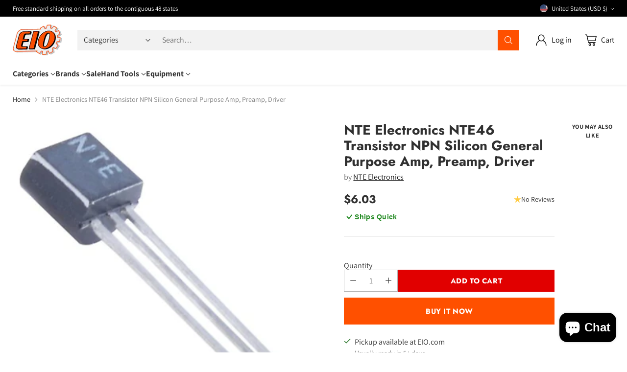

--- FILE ---
content_type: text/html; charset=utf-8
request_url: https://www.google.com/recaptcha/enterprise/anchor?ar=1&k=6Ld5cM4dAAAAAIR103Fx78hXh9Omssru3RTzABs0&co=aHR0cHM6Ly93d3cuZWlvLmNvbTo0NDM.&hl=en&v=7gg7H51Q-naNfhmCP3_R47ho&size=invisible&anchor-ms=20000&execute-ms=30000&cb=gc66nhot43gv
body_size: 48054
content:
<!DOCTYPE HTML><html dir="ltr" lang="en"><head><meta http-equiv="Content-Type" content="text/html; charset=UTF-8">
<meta http-equiv="X-UA-Compatible" content="IE=edge">
<title>reCAPTCHA</title>
<style type="text/css">
/* cyrillic-ext */
@font-face {
  font-family: 'Roboto';
  font-style: normal;
  font-weight: 400;
  font-stretch: 100%;
  src: url(//fonts.gstatic.com/s/roboto/v48/KFO7CnqEu92Fr1ME7kSn66aGLdTylUAMa3GUBHMdazTgWw.woff2) format('woff2');
  unicode-range: U+0460-052F, U+1C80-1C8A, U+20B4, U+2DE0-2DFF, U+A640-A69F, U+FE2E-FE2F;
}
/* cyrillic */
@font-face {
  font-family: 'Roboto';
  font-style: normal;
  font-weight: 400;
  font-stretch: 100%;
  src: url(//fonts.gstatic.com/s/roboto/v48/KFO7CnqEu92Fr1ME7kSn66aGLdTylUAMa3iUBHMdazTgWw.woff2) format('woff2');
  unicode-range: U+0301, U+0400-045F, U+0490-0491, U+04B0-04B1, U+2116;
}
/* greek-ext */
@font-face {
  font-family: 'Roboto';
  font-style: normal;
  font-weight: 400;
  font-stretch: 100%;
  src: url(//fonts.gstatic.com/s/roboto/v48/KFO7CnqEu92Fr1ME7kSn66aGLdTylUAMa3CUBHMdazTgWw.woff2) format('woff2');
  unicode-range: U+1F00-1FFF;
}
/* greek */
@font-face {
  font-family: 'Roboto';
  font-style: normal;
  font-weight: 400;
  font-stretch: 100%;
  src: url(//fonts.gstatic.com/s/roboto/v48/KFO7CnqEu92Fr1ME7kSn66aGLdTylUAMa3-UBHMdazTgWw.woff2) format('woff2');
  unicode-range: U+0370-0377, U+037A-037F, U+0384-038A, U+038C, U+038E-03A1, U+03A3-03FF;
}
/* math */
@font-face {
  font-family: 'Roboto';
  font-style: normal;
  font-weight: 400;
  font-stretch: 100%;
  src: url(//fonts.gstatic.com/s/roboto/v48/KFO7CnqEu92Fr1ME7kSn66aGLdTylUAMawCUBHMdazTgWw.woff2) format('woff2');
  unicode-range: U+0302-0303, U+0305, U+0307-0308, U+0310, U+0312, U+0315, U+031A, U+0326-0327, U+032C, U+032F-0330, U+0332-0333, U+0338, U+033A, U+0346, U+034D, U+0391-03A1, U+03A3-03A9, U+03B1-03C9, U+03D1, U+03D5-03D6, U+03F0-03F1, U+03F4-03F5, U+2016-2017, U+2034-2038, U+203C, U+2040, U+2043, U+2047, U+2050, U+2057, U+205F, U+2070-2071, U+2074-208E, U+2090-209C, U+20D0-20DC, U+20E1, U+20E5-20EF, U+2100-2112, U+2114-2115, U+2117-2121, U+2123-214F, U+2190, U+2192, U+2194-21AE, U+21B0-21E5, U+21F1-21F2, U+21F4-2211, U+2213-2214, U+2216-22FF, U+2308-230B, U+2310, U+2319, U+231C-2321, U+2336-237A, U+237C, U+2395, U+239B-23B7, U+23D0, U+23DC-23E1, U+2474-2475, U+25AF, U+25B3, U+25B7, U+25BD, U+25C1, U+25CA, U+25CC, U+25FB, U+266D-266F, U+27C0-27FF, U+2900-2AFF, U+2B0E-2B11, U+2B30-2B4C, U+2BFE, U+3030, U+FF5B, U+FF5D, U+1D400-1D7FF, U+1EE00-1EEFF;
}
/* symbols */
@font-face {
  font-family: 'Roboto';
  font-style: normal;
  font-weight: 400;
  font-stretch: 100%;
  src: url(//fonts.gstatic.com/s/roboto/v48/KFO7CnqEu92Fr1ME7kSn66aGLdTylUAMaxKUBHMdazTgWw.woff2) format('woff2');
  unicode-range: U+0001-000C, U+000E-001F, U+007F-009F, U+20DD-20E0, U+20E2-20E4, U+2150-218F, U+2190, U+2192, U+2194-2199, U+21AF, U+21E6-21F0, U+21F3, U+2218-2219, U+2299, U+22C4-22C6, U+2300-243F, U+2440-244A, U+2460-24FF, U+25A0-27BF, U+2800-28FF, U+2921-2922, U+2981, U+29BF, U+29EB, U+2B00-2BFF, U+4DC0-4DFF, U+FFF9-FFFB, U+10140-1018E, U+10190-1019C, U+101A0, U+101D0-101FD, U+102E0-102FB, U+10E60-10E7E, U+1D2C0-1D2D3, U+1D2E0-1D37F, U+1F000-1F0FF, U+1F100-1F1AD, U+1F1E6-1F1FF, U+1F30D-1F30F, U+1F315, U+1F31C, U+1F31E, U+1F320-1F32C, U+1F336, U+1F378, U+1F37D, U+1F382, U+1F393-1F39F, U+1F3A7-1F3A8, U+1F3AC-1F3AF, U+1F3C2, U+1F3C4-1F3C6, U+1F3CA-1F3CE, U+1F3D4-1F3E0, U+1F3ED, U+1F3F1-1F3F3, U+1F3F5-1F3F7, U+1F408, U+1F415, U+1F41F, U+1F426, U+1F43F, U+1F441-1F442, U+1F444, U+1F446-1F449, U+1F44C-1F44E, U+1F453, U+1F46A, U+1F47D, U+1F4A3, U+1F4B0, U+1F4B3, U+1F4B9, U+1F4BB, U+1F4BF, U+1F4C8-1F4CB, U+1F4D6, U+1F4DA, U+1F4DF, U+1F4E3-1F4E6, U+1F4EA-1F4ED, U+1F4F7, U+1F4F9-1F4FB, U+1F4FD-1F4FE, U+1F503, U+1F507-1F50B, U+1F50D, U+1F512-1F513, U+1F53E-1F54A, U+1F54F-1F5FA, U+1F610, U+1F650-1F67F, U+1F687, U+1F68D, U+1F691, U+1F694, U+1F698, U+1F6AD, U+1F6B2, U+1F6B9-1F6BA, U+1F6BC, U+1F6C6-1F6CF, U+1F6D3-1F6D7, U+1F6E0-1F6EA, U+1F6F0-1F6F3, U+1F6F7-1F6FC, U+1F700-1F7FF, U+1F800-1F80B, U+1F810-1F847, U+1F850-1F859, U+1F860-1F887, U+1F890-1F8AD, U+1F8B0-1F8BB, U+1F8C0-1F8C1, U+1F900-1F90B, U+1F93B, U+1F946, U+1F984, U+1F996, U+1F9E9, U+1FA00-1FA6F, U+1FA70-1FA7C, U+1FA80-1FA89, U+1FA8F-1FAC6, U+1FACE-1FADC, U+1FADF-1FAE9, U+1FAF0-1FAF8, U+1FB00-1FBFF;
}
/* vietnamese */
@font-face {
  font-family: 'Roboto';
  font-style: normal;
  font-weight: 400;
  font-stretch: 100%;
  src: url(//fonts.gstatic.com/s/roboto/v48/KFO7CnqEu92Fr1ME7kSn66aGLdTylUAMa3OUBHMdazTgWw.woff2) format('woff2');
  unicode-range: U+0102-0103, U+0110-0111, U+0128-0129, U+0168-0169, U+01A0-01A1, U+01AF-01B0, U+0300-0301, U+0303-0304, U+0308-0309, U+0323, U+0329, U+1EA0-1EF9, U+20AB;
}
/* latin-ext */
@font-face {
  font-family: 'Roboto';
  font-style: normal;
  font-weight: 400;
  font-stretch: 100%;
  src: url(//fonts.gstatic.com/s/roboto/v48/KFO7CnqEu92Fr1ME7kSn66aGLdTylUAMa3KUBHMdazTgWw.woff2) format('woff2');
  unicode-range: U+0100-02BA, U+02BD-02C5, U+02C7-02CC, U+02CE-02D7, U+02DD-02FF, U+0304, U+0308, U+0329, U+1D00-1DBF, U+1E00-1E9F, U+1EF2-1EFF, U+2020, U+20A0-20AB, U+20AD-20C0, U+2113, U+2C60-2C7F, U+A720-A7FF;
}
/* latin */
@font-face {
  font-family: 'Roboto';
  font-style: normal;
  font-weight: 400;
  font-stretch: 100%;
  src: url(//fonts.gstatic.com/s/roboto/v48/KFO7CnqEu92Fr1ME7kSn66aGLdTylUAMa3yUBHMdazQ.woff2) format('woff2');
  unicode-range: U+0000-00FF, U+0131, U+0152-0153, U+02BB-02BC, U+02C6, U+02DA, U+02DC, U+0304, U+0308, U+0329, U+2000-206F, U+20AC, U+2122, U+2191, U+2193, U+2212, U+2215, U+FEFF, U+FFFD;
}
/* cyrillic-ext */
@font-face {
  font-family: 'Roboto';
  font-style: normal;
  font-weight: 500;
  font-stretch: 100%;
  src: url(//fonts.gstatic.com/s/roboto/v48/KFO7CnqEu92Fr1ME7kSn66aGLdTylUAMa3GUBHMdazTgWw.woff2) format('woff2');
  unicode-range: U+0460-052F, U+1C80-1C8A, U+20B4, U+2DE0-2DFF, U+A640-A69F, U+FE2E-FE2F;
}
/* cyrillic */
@font-face {
  font-family: 'Roboto';
  font-style: normal;
  font-weight: 500;
  font-stretch: 100%;
  src: url(//fonts.gstatic.com/s/roboto/v48/KFO7CnqEu92Fr1ME7kSn66aGLdTylUAMa3iUBHMdazTgWw.woff2) format('woff2');
  unicode-range: U+0301, U+0400-045F, U+0490-0491, U+04B0-04B1, U+2116;
}
/* greek-ext */
@font-face {
  font-family: 'Roboto';
  font-style: normal;
  font-weight: 500;
  font-stretch: 100%;
  src: url(//fonts.gstatic.com/s/roboto/v48/KFO7CnqEu92Fr1ME7kSn66aGLdTylUAMa3CUBHMdazTgWw.woff2) format('woff2');
  unicode-range: U+1F00-1FFF;
}
/* greek */
@font-face {
  font-family: 'Roboto';
  font-style: normal;
  font-weight: 500;
  font-stretch: 100%;
  src: url(//fonts.gstatic.com/s/roboto/v48/KFO7CnqEu92Fr1ME7kSn66aGLdTylUAMa3-UBHMdazTgWw.woff2) format('woff2');
  unicode-range: U+0370-0377, U+037A-037F, U+0384-038A, U+038C, U+038E-03A1, U+03A3-03FF;
}
/* math */
@font-face {
  font-family: 'Roboto';
  font-style: normal;
  font-weight: 500;
  font-stretch: 100%;
  src: url(//fonts.gstatic.com/s/roboto/v48/KFO7CnqEu92Fr1ME7kSn66aGLdTylUAMawCUBHMdazTgWw.woff2) format('woff2');
  unicode-range: U+0302-0303, U+0305, U+0307-0308, U+0310, U+0312, U+0315, U+031A, U+0326-0327, U+032C, U+032F-0330, U+0332-0333, U+0338, U+033A, U+0346, U+034D, U+0391-03A1, U+03A3-03A9, U+03B1-03C9, U+03D1, U+03D5-03D6, U+03F0-03F1, U+03F4-03F5, U+2016-2017, U+2034-2038, U+203C, U+2040, U+2043, U+2047, U+2050, U+2057, U+205F, U+2070-2071, U+2074-208E, U+2090-209C, U+20D0-20DC, U+20E1, U+20E5-20EF, U+2100-2112, U+2114-2115, U+2117-2121, U+2123-214F, U+2190, U+2192, U+2194-21AE, U+21B0-21E5, U+21F1-21F2, U+21F4-2211, U+2213-2214, U+2216-22FF, U+2308-230B, U+2310, U+2319, U+231C-2321, U+2336-237A, U+237C, U+2395, U+239B-23B7, U+23D0, U+23DC-23E1, U+2474-2475, U+25AF, U+25B3, U+25B7, U+25BD, U+25C1, U+25CA, U+25CC, U+25FB, U+266D-266F, U+27C0-27FF, U+2900-2AFF, U+2B0E-2B11, U+2B30-2B4C, U+2BFE, U+3030, U+FF5B, U+FF5D, U+1D400-1D7FF, U+1EE00-1EEFF;
}
/* symbols */
@font-face {
  font-family: 'Roboto';
  font-style: normal;
  font-weight: 500;
  font-stretch: 100%;
  src: url(//fonts.gstatic.com/s/roboto/v48/KFO7CnqEu92Fr1ME7kSn66aGLdTylUAMaxKUBHMdazTgWw.woff2) format('woff2');
  unicode-range: U+0001-000C, U+000E-001F, U+007F-009F, U+20DD-20E0, U+20E2-20E4, U+2150-218F, U+2190, U+2192, U+2194-2199, U+21AF, U+21E6-21F0, U+21F3, U+2218-2219, U+2299, U+22C4-22C6, U+2300-243F, U+2440-244A, U+2460-24FF, U+25A0-27BF, U+2800-28FF, U+2921-2922, U+2981, U+29BF, U+29EB, U+2B00-2BFF, U+4DC0-4DFF, U+FFF9-FFFB, U+10140-1018E, U+10190-1019C, U+101A0, U+101D0-101FD, U+102E0-102FB, U+10E60-10E7E, U+1D2C0-1D2D3, U+1D2E0-1D37F, U+1F000-1F0FF, U+1F100-1F1AD, U+1F1E6-1F1FF, U+1F30D-1F30F, U+1F315, U+1F31C, U+1F31E, U+1F320-1F32C, U+1F336, U+1F378, U+1F37D, U+1F382, U+1F393-1F39F, U+1F3A7-1F3A8, U+1F3AC-1F3AF, U+1F3C2, U+1F3C4-1F3C6, U+1F3CA-1F3CE, U+1F3D4-1F3E0, U+1F3ED, U+1F3F1-1F3F3, U+1F3F5-1F3F7, U+1F408, U+1F415, U+1F41F, U+1F426, U+1F43F, U+1F441-1F442, U+1F444, U+1F446-1F449, U+1F44C-1F44E, U+1F453, U+1F46A, U+1F47D, U+1F4A3, U+1F4B0, U+1F4B3, U+1F4B9, U+1F4BB, U+1F4BF, U+1F4C8-1F4CB, U+1F4D6, U+1F4DA, U+1F4DF, U+1F4E3-1F4E6, U+1F4EA-1F4ED, U+1F4F7, U+1F4F9-1F4FB, U+1F4FD-1F4FE, U+1F503, U+1F507-1F50B, U+1F50D, U+1F512-1F513, U+1F53E-1F54A, U+1F54F-1F5FA, U+1F610, U+1F650-1F67F, U+1F687, U+1F68D, U+1F691, U+1F694, U+1F698, U+1F6AD, U+1F6B2, U+1F6B9-1F6BA, U+1F6BC, U+1F6C6-1F6CF, U+1F6D3-1F6D7, U+1F6E0-1F6EA, U+1F6F0-1F6F3, U+1F6F7-1F6FC, U+1F700-1F7FF, U+1F800-1F80B, U+1F810-1F847, U+1F850-1F859, U+1F860-1F887, U+1F890-1F8AD, U+1F8B0-1F8BB, U+1F8C0-1F8C1, U+1F900-1F90B, U+1F93B, U+1F946, U+1F984, U+1F996, U+1F9E9, U+1FA00-1FA6F, U+1FA70-1FA7C, U+1FA80-1FA89, U+1FA8F-1FAC6, U+1FACE-1FADC, U+1FADF-1FAE9, U+1FAF0-1FAF8, U+1FB00-1FBFF;
}
/* vietnamese */
@font-face {
  font-family: 'Roboto';
  font-style: normal;
  font-weight: 500;
  font-stretch: 100%;
  src: url(//fonts.gstatic.com/s/roboto/v48/KFO7CnqEu92Fr1ME7kSn66aGLdTylUAMa3OUBHMdazTgWw.woff2) format('woff2');
  unicode-range: U+0102-0103, U+0110-0111, U+0128-0129, U+0168-0169, U+01A0-01A1, U+01AF-01B0, U+0300-0301, U+0303-0304, U+0308-0309, U+0323, U+0329, U+1EA0-1EF9, U+20AB;
}
/* latin-ext */
@font-face {
  font-family: 'Roboto';
  font-style: normal;
  font-weight: 500;
  font-stretch: 100%;
  src: url(//fonts.gstatic.com/s/roboto/v48/KFO7CnqEu92Fr1ME7kSn66aGLdTylUAMa3KUBHMdazTgWw.woff2) format('woff2');
  unicode-range: U+0100-02BA, U+02BD-02C5, U+02C7-02CC, U+02CE-02D7, U+02DD-02FF, U+0304, U+0308, U+0329, U+1D00-1DBF, U+1E00-1E9F, U+1EF2-1EFF, U+2020, U+20A0-20AB, U+20AD-20C0, U+2113, U+2C60-2C7F, U+A720-A7FF;
}
/* latin */
@font-face {
  font-family: 'Roboto';
  font-style: normal;
  font-weight: 500;
  font-stretch: 100%;
  src: url(//fonts.gstatic.com/s/roboto/v48/KFO7CnqEu92Fr1ME7kSn66aGLdTylUAMa3yUBHMdazQ.woff2) format('woff2');
  unicode-range: U+0000-00FF, U+0131, U+0152-0153, U+02BB-02BC, U+02C6, U+02DA, U+02DC, U+0304, U+0308, U+0329, U+2000-206F, U+20AC, U+2122, U+2191, U+2193, U+2212, U+2215, U+FEFF, U+FFFD;
}
/* cyrillic-ext */
@font-face {
  font-family: 'Roboto';
  font-style: normal;
  font-weight: 900;
  font-stretch: 100%;
  src: url(//fonts.gstatic.com/s/roboto/v48/KFO7CnqEu92Fr1ME7kSn66aGLdTylUAMa3GUBHMdazTgWw.woff2) format('woff2');
  unicode-range: U+0460-052F, U+1C80-1C8A, U+20B4, U+2DE0-2DFF, U+A640-A69F, U+FE2E-FE2F;
}
/* cyrillic */
@font-face {
  font-family: 'Roboto';
  font-style: normal;
  font-weight: 900;
  font-stretch: 100%;
  src: url(//fonts.gstatic.com/s/roboto/v48/KFO7CnqEu92Fr1ME7kSn66aGLdTylUAMa3iUBHMdazTgWw.woff2) format('woff2');
  unicode-range: U+0301, U+0400-045F, U+0490-0491, U+04B0-04B1, U+2116;
}
/* greek-ext */
@font-face {
  font-family: 'Roboto';
  font-style: normal;
  font-weight: 900;
  font-stretch: 100%;
  src: url(//fonts.gstatic.com/s/roboto/v48/KFO7CnqEu92Fr1ME7kSn66aGLdTylUAMa3CUBHMdazTgWw.woff2) format('woff2');
  unicode-range: U+1F00-1FFF;
}
/* greek */
@font-face {
  font-family: 'Roboto';
  font-style: normal;
  font-weight: 900;
  font-stretch: 100%;
  src: url(//fonts.gstatic.com/s/roboto/v48/KFO7CnqEu92Fr1ME7kSn66aGLdTylUAMa3-UBHMdazTgWw.woff2) format('woff2');
  unicode-range: U+0370-0377, U+037A-037F, U+0384-038A, U+038C, U+038E-03A1, U+03A3-03FF;
}
/* math */
@font-face {
  font-family: 'Roboto';
  font-style: normal;
  font-weight: 900;
  font-stretch: 100%;
  src: url(//fonts.gstatic.com/s/roboto/v48/KFO7CnqEu92Fr1ME7kSn66aGLdTylUAMawCUBHMdazTgWw.woff2) format('woff2');
  unicode-range: U+0302-0303, U+0305, U+0307-0308, U+0310, U+0312, U+0315, U+031A, U+0326-0327, U+032C, U+032F-0330, U+0332-0333, U+0338, U+033A, U+0346, U+034D, U+0391-03A1, U+03A3-03A9, U+03B1-03C9, U+03D1, U+03D5-03D6, U+03F0-03F1, U+03F4-03F5, U+2016-2017, U+2034-2038, U+203C, U+2040, U+2043, U+2047, U+2050, U+2057, U+205F, U+2070-2071, U+2074-208E, U+2090-209C, U+20D0-20DC, U+20E1, U+20E5-20EF, U+2100-2112, U+2114-2115, U+2117-2121, U+2123-214F, U+2190, U+2192, U+2194-21AE, U+21B0-21E5, U+21F1-21F2, U+21F4-2211, U+2213-2214, U+2216-22FF, U+2308-230B, U+2310, U+2319, U+231C-2321, U+2336-237A, U+237C, U+2395, U+239B-23B7, U+23D0, U+23DC-23E1, U+2474-2475, U+25AF, U+25B3, U+25B7, U+25BD, U+25C1, U+25CA, U+25CC, U+25FB, U+266D-266F, U+27C0-27FF, U+2900-2AFF, U+2B0E-2B11, U+2B30-2B4C, U+2BFE, U+3030, U+FF5B, U+FF5D, U+1D400-1D7FF, U+1EE00-1EEFF;
}
/* symbols */
@font-face {
  font-family: 'Roboto';
  font-style: normal;
  font-weight: 900;
  font-stretch: 100%;
  src: url(//fonts.gstatic.com/s/roboto/v48/KFO7CnqEu92Fr1ME7kSn66aGLdTylUAMaxKUBHMdazTgWw.woff2) format('woff2');
  unicode-range: U+0001-000C, U+000E-001F, U+007F-009F, U+20DD-20E0, U+20E2-20E4, U+2150-218F, U+2190, U+2192, U+2194-2199, U+21AF, U+21E6-21F0, U+21F3, U+2218-2219, U+2299, U+22C4-22C6, U+2300-243F, U+2440-244A, U+2460-24FF, U+25A0-27BF, U+2800-28FF, U+2921-2922, U+2981, U+29BF, U+29EB, U+2B00-2BFF, U+4DC0-4DFF, U+FFF9-FFFB, U+10140-1018E, U+10190-1019C, U+101A0, U+101D0-101FD, U+102E0-102FB, U+10E60-10E7E, U+1D2C0-1D2D3, U+1D2E0-1D37F, U+1F000-1F0FF, U+1F100-1F1AD, U+1F1E6-1F1FF, U+1F30D-1F30F, U+1F315, U+1F31C, U+1F31E, U+1F320-1F32C, U+1F336, U+1F378, U+1F37D, U+1F382, U+1F393-1F39F, U+1F3A7-1F3A8, U+1F3AC-1F3AF, U+1F3C2, U+1F3C4-1F3C6, U+1F3CA-1F3CE, U+1F3D4-1F3E0, U+1F3ED, U+1F3F1-1F3F3, U+1F3F5-1F3F7, U+1F408, U+1F415, U+1F41F, U+1F426, U+1F43F, U+1F441-1F442, U+1F444, U+1F446-1F449, U+1F44C-1F44E, U+1F453, U+1F46A, U+1F47D, U+1F4A3, U+1F4B0, U+1F4B3, U+1F4B9, U+1F4BB, U+1F4BF, U+1F4C8-1F4CB, U+1F4D6, U+1F4DA, U+1F4DF, U+1F4E3-1F4E6, U+1F4EA-1F4ED, U+1F4F7, U+1F4F9-1F4FB, U+1F4FD-1F4FE, U+1F503, U+1F507-1F50B, U+1F50D, U+1F512-1F513, U+1F53E-1F54A, U+1F54F-1F5FA, U+1F610, U+1F650-1F67F, U+1F687, U+1F68D, U+1F691, U+1F694, U+1F698, U+1F6AD, U+1F6B2, U+1F6B9-1F6BA, U+1F6BC, U+1F6C6-1F6CF, U+1F6D3-1F6D7, U+1F6E0-1F6EA, U+1F6F0-1F6F3, U+1F6F7-1F6FC, U+1F700-1F7FF, U+1F800-1F80B, U+1F810-1F847, U+1F850-1F859, U+1F860-1F887, U+1F890-1F8AD, U+1F8B0-1F8BB, U+1F8C0-1F8C1, U+1F900-1F90B, U+1F93B, U+1F946, U+1F984, U+1F996, U+1F9E9, U+1FA00-1FA6F, U+1FA70-1FA7C, U+1FA80-1FA89, U+1FA8F-1FAC6, U+1FACE-1FADC, U+1FADF-1FAE9, U+1FAF0-1FAF8, U+1FB00-1FBFF;
}
/* vietnamese */
@font-face {
  font-family: 'Roboto';
  font-style: normal;
  font-weight: 900;
  font-stretch: 100%;
  src: url(//fonts.gstatic.com/s/roboto/v48/KFO7CnqEu92Fr1ME7kSn66aGLdTylUAMa3OUBHMdazTgWw.woff2) format('woff2');
  unicode-range: U+0102-0103, U+0110-0111, U+0128-0129, U+0168-0169, U+01A0-01A1, U+01AF-01B0, U+0300-0301, U+0303-0304, U+0308-0309, U+0323, U+0329, U+1EA0-1EF9, U+20AB;
}
/* latin-ext */
@font-face {
  font-family: 'Roboto';
  font-style: normal;
  font-weight: 900;
  font-stretch: 100%;
  src: url(//fonts.gstatic.com/s/roboto/v48/KFO7CnqEu92Fr1ME7kSn66aGLdTylUAMa3KUBHMdazTgWw.woff2) format('woff2');
  unicode-range: U+0100-02BA, U+02BD-02C5, U+02C7-02CC, U+02CE-02D7, U+02DD-02FF, U+0304, U+0308, U+0329, U+1D00-1DBF, U+1E00-1E9F, U+1EF2-1EFF, U+2020, U+20A0-20AB, U+20AD-20C0, U+2113, U+2C60-2C7F, U+A720-A7FF;
}
/* latin */
@font-face {
  font-family: 'Roboto';
  font-style: normal;
  font-weight: 900;
  font-stretch: 100%;
  src: url(//fonts.gstatic.com/s/roboto/v48/KFO7CnqEu92Fr1ME7kSn66aGLdTylUAMa3yUBHMdazQ.woff2) format('woff2');
  unicode-range: U+0000-00FF, U+0131, U+0152-0153, U+02BB-02BC, U+02C6, U+02DA, U+02DC, U+0304, U+0308, U+0329, U+2000-206F, U+20AC, U+2122, U+2191, U+2193, U+2212, U+2215, U+FEFF, U+FFFD;
}

</style>
<link rel="stylesheet" type="text/css" href="https://www.gstatic.com/recaptcha/releases/7gg7H51Q-naNfhmCP3_R47ho/styles__ltr.css">
<script nonce="Aju2PLThQ9D-vlsuuo_h_Q" type="text/javascript">window['__recaptcha_api'] = 'https://www.google.com/recaptcha/enterprise/';</script>
<script type="text/javascript" src="https://www.gstatic.com/recaptcha/releases/7gg7H51Q-naNfhmCP3_R47ho/recaptcha__en.js" nonce="Aju2PLThQ9D-vlsuuo_h_Q">
      
    </script></head>
<body><div id="rc-anchor-alert" class="rc-anchor-alert"></div>
<input type="hidden" id="recaptcha-token" value="[base64]">
<script type="text/javascript" nonce="Aju2PLThQ9D-vlsuuo_h_Q">
      recaptcha.anchor.Main.init("[\x22ainput\x22,[\x22bgdata\x22,\x22\x22,\[base64]/[base64]/[base64]/[base64]/cjw8ejpyPj4+eil9Y2F0Y2gobCl7dGhyb3cgbDt9fSxIPWZ1bmN0aW9uKHcsdCx6KXtpZih3PT0xOTR8fHc9PTIwOCl0LnZbd10/dC52W3ddLmNvbmNhdCh6KTp0LnZbd109b2Yoeix0KTtlbHNle2lmKHQuYkImJnchPTMxNylyZXR1cm47dz09NjZ8fHc9PTEyMnx8dz09NDcwfHx3PT00NHx8dz09NDE2fHx3PT0zOTd8fHc9PTQyMXx8dz09Njh8fHc9PTcwfHx3PT0xODQ/[base64]/[base64]/[base64]/bmV3IGRbVl0oSlswXSk6cD09Mj9uZXcgZFtWXShKWzBdLEpbMV0pOnA9PTM/bmV3IGRbVl0oSlswXSxKWzFdLEpbMl0pOnA9PTQ/[base64]/[base64]/[base64]/[base64]\x22,\[base64]\\u003d\\u003d\x22,\x22InzCgGE3wqbDtGPDisK7w5jCpUETw7DCqgsVwp3Cr8OIwqjDtsKmBWvCgMKmPgYbwokIwpVZwqrDu3jCrC/DilVUV8Kaw6wTfcKBwrgwXVDDvMOSPD9CNMKIw5/DpB3Cug4BFH9Kw5rCqMOYasOqw5xmwq1ywoYLw4VIbsKsw4nDn8OpIhnDlsO/wonClcONLFPClMKxwr/CtGjDnHvDrcOdVwQrfsKtw5VIw6jDrEPDkcOLDcKyXy/[base64]/GEfCq8KaLjjClVvCn3FUCMOTwqHCvlTDpV4cD17DoGzDn8KcwrMDLlYGVcOlQMKHwrPCqMOXKSjDvgTDl8OfJ8OAwp7Dr8KjYGTDt1TDnw9WwojCtcO8JMOKYzpbV37CscKGOsOCJcK6J2nCocKcAsKtSwrDjT/Dp8ODNMKgwqZGwo3Ci8Odw43DhgwaMF3DrWcVwqPCqsKuU8KTwpTDoynCu8KewrrDs8K3OUrCg8OyPEk1w4cpCEDCrcOXw63DkcOVKVNEw7I7w5nDp09Ow406ZFrChS9Nw5/DlHXDnAHDu8KQeiHDvcO9wpzDjsKRw5YCXyA0w68bGcO4R8OECU/CgMKjwqfCm8OkIMOEwrEnHcOKwonCtcKqw7pRC8KUUcKSUwXCq8Ovwr8+wodhwoXDn1HCr8Oow7PCry/Dr8Kzwo/Dt8KPIsOxcm5Sw7/CiTo4fsK/wqvDl8KJw6LChsKZWcKXw4/[base64]/DhcO2d8KywrlffjLDp8O+ScKqRMOeaMO7woLCmTXChMK7w5PCvVlDNlMKw4R0VwfCr8KREXlMIWFIw4xjw67Cn8OPLC3CkcOWEnrDqsOmw6fCm1XCj8KMdMKLSsKMwrdBwrA7w4/DuhjClmvCpcKFw4N7UGd3I8KFwrrDtELDncKVAi3DsUUKwobCsMO9wrIAwrXClcOnwr/DgzHDrGo0bGHCkRUfJcKXXMOuw4cIXcK+SMOzE3Efw63CoMO2cA/CgcKpwr4/[base64]/DpT/CkMKqw53Dnww9wp0dBcORwpzCiELCrMOsV8Oqw4PDlyonWFDDlMODwr/Cg308BmbDgcK5T8KWw4tYwq/DiMKLeXHCp27Dji3DvsOiwrDDlFxRWsOhGsOVLMKIwqVFwprCoD7DgMK/woh8GsK0PcK1W8KlasKKw7pww4pcwoRfDsOPwqLDjcKiw7l3wpTDscOrw79SwqUqwosRw7rDs0Nkw6s0w5/DhcKMwrXCtCrCmxnDvzPDrgPDrcORwrHDoMK9wqJ2CxYWKGBKaFfCqwjDk8OEwrDCqMK6UMO2w71IHBPCq2E0YR7Dg3VmbMO8DMO2cCnDj0zDgzzCr0LDmzXCi8O5MlVCw5nDhcO3D0/CksOSbcKXw4JhwpDDvcO0wr/Ck8KBw63Dn8OwDMKsenvDq8KXbHcIw77DpCfClMK6UsK2wqxDwo3CqMOKw754woPCkmI9CsOYw5YNNAIkfUhMb3BiB8Ohwp4fKBzDnXfDri4ECDjCksKjwpYUUVRxw5ccYUB4DQR9w6Qkw50Jwo4hwpbCugHDkXLCvw7CuGbDkhFSAglCJH/CuRVfQsO3wojDi1TChcKnLsO2N8OGw6PDrMKDLMKxw6Nlwp7CrgTCucKeXR8rD3sVwpU0DClJw4AMwoF2X8KcA8Osw7IKEBDDlTLDjUPDpcO1woxKJzcBwrDCtsKDJMOhf8KkwpbCtsKARFJWLR/DoXTClcKPQ8O/WsO/TlfDscK8TsKpDMOZJMOlw7vCkADDol0vcsOhw7TDkTPDqHw1wo/DrsK6w5/CjMKpdXjCgcKQw7o5woLCtsOJw7nDsUDDlMKSwq3Dpx3CsMOrw7jDu2vDocK2cU7CnMKUwpfDs2TDnAzDvSIGw4FAPcOeWMOswq/[base64]/DisK1IyHCpkxwFjTCp1zDrsKoMnTChWEGwo/CqMKSw7fDjQjDnHIow6jCiMO3wo0qw5fCuMORR8KAEMKLw4zCucOXNxkVNm7CqsO8AMK+wqsjL8KKJmXDhcOTLcKKFDvDvHzCn8Oaw5PCuGDCoMK/[base64]/wrJAwp/ChsO3L8K+woImw7kKJTYTwopzInbCrXHClgHDjDbDiB3Dm1ZGw7XCpCHDmsO0w77Cnx7CjcOXbSpzwpA1w6kAwpHDosObdTRDwrI/[base64]/GMOqw6fDsSMPwqrCo3l+w4sYwrwdw5LDn8K8w6PDo0nCgBTDq8OnJBnDsg3CpsOsFnh5w41lw6nDvsOSw59lEj/[base64]/Dl8OyXsOKb8K+wpPDo3vCnsOnZy5fw6nDnyPCgMKwSMOwGcOEw4LDoMKbMsKMw5bDgMO6c8OYwrrCqMKcwpnDoMOGUQkDw5LCmz/CpsKiw4p3eMOzw55YY8OQCsOcASTCv8OsHcO6f8OxwpALTMKLwpnDlEd2wos1AzI/OsKuajbDpn8pBsO7bsONw4TDgQnCsG7Dvnkew7PCqEU+wrvCrAJtIRXDmMO2w6M4w6NSJiXCoXdEwrPCnmgiMEDDpcOew7bDuhMSf8K+w58xw6fCt8KjwpbDksOqN8KIwoI4K8KpW8KsYcKeJnx5w7LCq8K7A8OiYhFvV8OrOzbDjcK/[base64]/[base64]/DonQtwoZ7WHzCsSxow5ocaArDtGLDhMKQbCjCow/DnjXDlMKeFlENGFs6wqwUw5Q0wqx7Ug1Yw4XCq8K2w6HDvWM+wpIFwrvDqMOcw6oSw53DtcONVXocwpVtSmtFwovCtil9NsOQw7fCghZCM23Cr1Iyw73Dk2Q4w6/Do8OuIglsWA3DigTCkxNLUDBDwoBkwrcMK8Oow6TCpMKGQHMgwotFUgjCssOhwr8qwoMmwoXCm0PCo8K0BC3DtBJabsOPQCvDri89RMK9w7RXNmJIecO2w51kC8KqAMOIPVRcLFDCgcOdTcOdc3fDssKJQhPCsQnDoBM6w77CgWEnEcK/wqHDsH4CCDw8w6zCsMOnWAk/J8KNTcKgw67CoijDp8O9LsOjw7F1w7HCk8Kdw6HDhHrDiWjDvcOHw4LDuWnCvC7CisKVw58Yw4Rtwq1BbzRyw5TDlcKcw7gPwp3DsMKhd8OtwrJsDsOdw7QVN1vCu3tkw7xEw4h9w5ITwr3Cn8OcBm3Cqk/Dpj7CtxPCncKDwpbChcOVGcOea8OmO2Brw6sxw5PCgWTDtMO/JsOCw7Rew7XDjlhxGzrCkB3CkwVvwqLDoxMgJxLDlMKDAApIwp8Kc8OfR1fCkmYpIsO7w7sIwpfDhsKdcDHDkMKqwot8D8ODT2PDiRwcw4JIw5pbVl0GwrLDrsOyw5M/XHZrFnvCp8K5LcK5bMOzw6ovGxgHwqo5w5DCk2MGw7HDqsKeBMOwEMKFCsKgXADCpmpwfSzDosKswoNlHcO4w43Dq8KxaGvCmBXDjMKALcKdwowswp/[base64]/w6YbwrPDtMKTXUwlSMKwPhTDpGzDucOYw40FB1nCgsOFamjDpcKsw4Iww6tswrZRDHfDlsOnbMKLWsK/fHNqwonDr1BiJCjCgE5OJMK5STpQwpXDqMKTQXPDq8K8MsKawpfCssO/asO1woM+w5bDhsOiMMOkw6zCvsKqGsKxL1bCui/CuTdjTMK5w7DCvsOfw4NdwoEucMKvw75fFgzCgh5OPcO+EcK/aE4hw7hSB8OqQMOhw5fCoMOcwr0qWC3CucKswqTChjfCvQPCrMOKS8OlwpjDgU/Ds0/[base64]/Dtx7CusO3w6Esw4rDgWscw4pGUcOJIE/CscKyw5rDpCzDmMKhwoTClAFhwqM5wpAPw6ZDw5IYIsOwD0nCumDCh8OEcSDClcOuwr/CjsOTTlBBw7nDgxNDajXDsUvDgEkLwoBpwpLDnMOBBzccwqgBYMKUMBPDrWpvaMK/wqPDoxXCr8KmwrUcXRfChHdbPHPClXI/w7jCmUVow77CkMKtX0rCvMO0wr/DmQJ6L0Fow5hbG2jChioawpvDjMKVwqTDpTjChcKeZUHCr3DCpkR1EwU/wq8lZcO6aMKyw7rDlRPDuVDDiXleSmIEwpVxBsK2wotCw5sJY1tkJcOwIwXCpcOlAgANwrXDsTjCphLCmm/[base64]/DnBTDpcK/DBIqEcKYwrvDpwRCw7zDicO4wp7Cq8K7GzHCj35hKz5hSQ3DhVfCoWjDkAcFwqsLw4bDqMOIbnwKw4zDrsO+w78Df1nDtcK3ScOPQMOyHMKawo56D1oNw5NKw6XDo0HDpcKlRsKhw47Dj8K5w5bDvQBBamw1w6dCI8Krw4kECgHDsT/CgcOlwojDv8KUw5XCscKUNnfDjcKawr/[base64]/CvhLCmcKnwrXCmXZ2w7LCk8KgwrkRwrA/M8OMw4snL8OiUCUbw53CnMKzw65iwqNKwrTCmMKtQcOBJMO2A8KoDsKbw6kLNBfClX/DrsO5w6I6ccOhXMKcFivCt8KswoFvwrzDmQXCoE7CjMKew7pvw4IwT8KTwpzCjsO5AsKgbcOvw7PDvm4Yw4lqWwVGwppuwpsCwpMKTiw2wqzCggwwU8KEw4Nhw5fDn0HClz11U1/DnlnCmMO/wqRtwq3CtA3Dq8K5wo3CjcOLAg4EwrbCjcK7ccKaw57DuxTDmEPCnMKowojDgsK9Oj/CslDCmkjDpsO7N8O3R28aVVgzwonChwVnw4fDq8OeTcOOw4PDvmMyw6NxXcKVwq8dNDoWGSPCq3zCk35hRsOvw4JmTMO4wqJ3WSrCvUYJw6jDjsKNI8Khf8KQK8KpwrrCl8K5w78Rwp0TaMOXfBTCmWhrw7/[base64]/CksKGLmrCkAzCi8Oxw4Bewq4Rw7RZcRTChGfCvcKDw6Ijwp8ObygDw5ZAZsORCcO/[base64]/[base64]/CqB/DsMO8RGUQVcOzHcKgNls+BB9Xw7TCjWlAw4zChcKSwrc0w4nCpsKLw6wUF0hAGMOFw6zDij5nGsOnQjMnEQUZw5EsIcKwwrbCpBpJZENxAMK4w78BwoUSwq/DhMOQw7AbQcOjcsOBHw3CsMOTw4B+OsKMEgZ5O8OrKTXDin4Qw7s0GMOxG8OnwqlVeGoMW8KUHR3DkxFjYADCkVbCnSgwe8K4w5bDrsKOdhE2wpIpwpoVw6R3Z00yw7Jrw5PCnBzDnMOyJVYcTMOXfmN1wqsPRCI5NDlCWysJTsOneMOJaMOxGz/CpBbDhChfwqQifx8JwrPDncKlw53Dm8KzUXrDnkRbwpYiw6Vma8KoblvDvGwlScOMJsKGwqnDjMKkCipqEsOka1hEw7zDrUIxD3dcXk1IaE4+asKff8KGwrY4BcOAEMOJFcKuAcOdMMODJcO9CcOcw7ESwroaSMO/w71nTCs8PUVkEcKwTxJPJntnw5/Dl8OMw6lMw5Vnw5ISwoh6OiN6bWfDqMK7w7Mgbk/DvsOeQcKLw47DnMO0QMKRBjXDnlvCuAcKwrPCvsO3UzXDjsOwXMKdw5B3w47CqTk4wrYJG3tQw73CuUDDrsOvKcO0w7fDmsO3wrXCojfDrcK+eMKtwqJow7HCl8KUw7DCu8KEVcKOZX5LFsK/BDjDiCnCosK9d8OSw6LDscKmA1w9woHDmMKWwqw+w5fDugHDq8OuwpDDgMOow7rDtMOAw4QQMx1rBBnDmTYgwr0GwrBbGWR7MUjDlMOUw5HCu13CjcO3NwXCohnCpsKNCMKIAVHCnMOHC8Kiwr1aKkd2GsKnwqtfw7jCsjN5wqXCtcKdbcKUwqgZw5AeJcO/GgTClsKaAMKSIg01wpDCqcO1JsK5w7wUwr11ckZiw6nDo3QbLcKYLMKZUGo2w6Yqw6LCm8OCJcOsw51sPMOtbMKgZiR1wq/Cq8KHQsKpPcKIBMORUcKPe8K9HzEyI8Kjw7oFw4nCrcOFw4JRAEDCmMO2wpjDtypMM04qw5fDhDkLwrvDqDHDqcKsw71CXSvCkMOlBRDCv8KEbFPCtlTCkHNMLsKOw4fDhcOzwrt+L8K/a8KwwpImw6vCh2VGTcOyUMO4Fh4/[base64]/Dm8KRwp/[base64]/wrgPwohcw5cJN8OxU8Ohw7HCqsK8wp7Cs8OWw4RPwoHCgANjwqTDsQPCj8KEOVHCqHXDqcKbLMODNTckw4sRw6oPG2/[base64]/Cq1zDm8OBwpxkw45bNzPDq8KySV7DuMOqw5TCjsKhaQdIIcKrwqTDr04PfEgQwoMyI2vDmlPCrT1RccK9w7wPw5vCg27Dp3jCpSbDsWDDji/DtcKfZMKceww1w6IgFxlJw4wXw6AvS8KlMRIiT3k5IhMswrXDl0TDgRjDm8O2w6E4w6EIw6LDgMKLw613VsOSwqPDhcONDALCvXLDh8KTwpApwoggw5Y2WXTCoUZtw4sobSHCjsO/MMOkeFzDqXhpGcKJw4QBWjwaEcOtwpXCqnoew5XDosOZwonCmsO+Ay5wWMK4w7LCkcOkWC3CrcOhw7rCmifCrsOfwrHCocKew6hFKinDpsKVW8O0cjjCq8ODwrvCuTcxwpXDsA9+wpjDtV84w57DocO2wokpw6YzwpbDpcK7W8O/wrHDvARNw7EWw6whw5rDkcO7w7Auw613K8OFCyXDhnPDl8OKw58Tw4Uww6I+w5Q/VyQLC8KrPsKmwpkLEkjDpwnDu8KaVGEbEsKvPVh0w4Jrw5nDl8O5w6nCscO3CcKnWMO/fVTDo8KDB8Kvw5bCg8OwCcOXwpjChXzCvU7CvgvDjClqAMK2XcKmW2LDocOYBX4Aw6rCgxLCqHcwwqnDqsK/w4gAwpfDq8KlMcKNZ8KUKMOIw6AYESHDukJXZCjChsOQTA8GKcKVwr87wqoVEsOlwoVVwq5JwoZmBsOPEcKjwqB8TRc9w6M2wpXDqsKsX8OlNgbCuMOvwoRYwrvCjsOcQsOXw4PCuMOewqB4wq3Co8OZHhbDs3QFw7DDq8OLIDFrY8O4WG/Di8Kbw7t6w7PDtcKAwosGw6TCp0JSw6ozwokVwrRJMSLCmjrCgXDCvA/Cn8O6VBfChXJwZMKKfhbCrMO+wpc8LB5rf1hVFsKRw6PDt8OWa2rDjxAdEzc2Y3/Crw1vWTQVUw1Of8KLKXvDm8OCAsKDw6TDsMKMfG8gaDTCoMOnYcKow5vDsl7DsGnDo8OQwqzCswtKJMK3woHCl3TCpG3DucKDwrrDpMKZd3dTZ2nDn1sXdiRaKcK5wq/[base64]/Dt8O7w5NqUcKSG8KvGWrCt8KKwq/Dly/CksOOZsOTb8O2N2txJxIxwph/w49ow5bCpgbChT51OcO6amvDtSoZBsOmw7/CtRsxwrXCs0RlXW/DgU7DkA5nw5RPLsKaRx56w60ULgZ7wrnDqC3Dn8Oew75+KcO9KMOHE8O7w4EcBcKIw57CvMOlO8KiwrDCmsK1N1bDgMKgw5ZnBG7CkjTDoQsfSsKheUkbwobCnUDCiMKgDU3CswZyw6V0w7bCiMOQw4LCrsOnfhvCol/[base64]/CmnMIOU90LsK7w7TDnnBOw7USw5hxw7IewrrClMKpOhvDl8KdwrY/wpzDqn4Jw71MRwgOUVHClWvCpwc0w44BY8OYUyYRw6PCl8O3woPDsSEDWMO0w7JDbhcnwrnDpMK/wqjDmcOGw67CoMOXw6TDlsOLfVZ2wprCtzdaIQrDgsO4AcO8w7vDpsO9w6MUw6fCqMK0w7nCo8KyGH7CpQhgw5rCjFzCtRPDnMO/wqIMT8KeCcKVBFXDhysJw6XDiMO5wpRCw7XDtsK1wp/DqG0DB8OKwprCv8K0w4sldcOCX2/CqsOcKGbDu8KPbMK0f2NlfFNRw5Z6c1JeQMOBP8Kzw6bCgsKgw7QyEsK6YcK/DTx/NsKmwo3Drn3Du1jCrVHCjFlqScKCYMKNw5VVwox6woNzD3rCgsKaf1TDs8KMc8O9w6Ztw59LP8Kiw6fChsOew5XDnCDDpcKsw7bDosKTckHDq24rJMKQwpzCkcOrw4NFLw5kAwTCm3o8wqPCnWoZw7/CjMOZw6LCkMOOwo3Dm2nDvsKlw43CoHPDqHzDlcK2Uy4IwqE+f0zCocK9w47CkmfCmWjDkMOGYwhLwplLwoErbXo+dnQmezhcD8KMIcOWIsKawqfCjwTCpMOQw4l+b0d9PgHDjXI5wr3CssOhw6bDvFFcwpfDugBnw47Cii5ew794SMKhwrZ/HMKRw7Q4ayIWw5nDlHR2HXlzIcONw4xtFBEvMsKGVgvDncKqVnDCrMKcQMOaA1jDo8Kuw7dkAcKVwq41wrTCqjY6wr3CsXTClVjDgsOZw7HCsgReC8O0w4YCWBvCqcKUVGwBw7ZNHMOjdWB6RMOhw55ycMK3w6nDuH3Cl8Khwowaw6tXGcO+w7N/[base64]/wqd9w5UbwpBew4LDnVjClmDDt3fDsMKXw7/Dmi5gw7ZEacKiPMKRGsO3wpbCmsKnb8KewpZ0NnhbJ8KmKMO1w7EEwqB4fcKkwo0WcisBw71bQsK2wpk3w5/Dt2NvfgHDmcK3wrDCm8OSKzfDlMOkwqxow6IDwr4DMcOgZTQBJMOaM8OzM8OaNRzDrmolwpLDolsMw5Z2wrcew6XCh0klKsO6wprDlF1kw5/Cgx/[base64]/wq/CowzDiy1Rw5bCnRfDo8K3OV4sw5zDrcKXKFnCucKBw74XCUbDuV/CvsK/wrfCmigkwqHCmgPCoMOlw7I6w4M8wrXDuk4zGMKZwqvDl2YNSMOxNMKuek3DiMKxFW/CqcOHwrBowqU+YBTCpsK/w7AqScKlw719R8OJFsO3EMO5MzBhw58Bwrppw5jDh0fCrRDCvcKdwpbCr8KiPMOXw6zCtjfDrsOGXMKGa083NRsbOsKGw5nCgQEBw4nChlPDsizCjANTwqrDrMKcw5kwC2gFw6DCr1jClsKjeUYWw4lmYcK5w5stwqlzw7LDj03Dgm5Hw5UhwpdMw4/[base64]/[base64]/w5rCu8KjB8OVwrDCtsKfwpU2BsOuPsKswodUw6UaCBEtQErDmMOWw6nCoB7DkDvCq3rDmE9/e3UhNCPDt8KBNlt9w4nCiMKewpRDIsORwoxfcirCgWdxw6TCksOwwqPDkmkuPjPCoHUmwrwREsKfw4PCowvDg8Oxw6QGwrQUw4Bow5IgwpjDvcOhw6LDusODMsKDw5ZBw5bCmxYBbMOkG8KPw7LDocKkwonDgMOWbcKXw6jCqTpPwr88wqxpejfDmV/DgxdIezEUw7teIcO1GcOzw60MJsKfNcKRSjgTw73Ct8KhwoTDiFHDjTnDrFxnw6how4VBworCjwpaw4TCkCc/HMKAwoRrwpTCi8OEw6kawrcIIMKHX0zDoU5ZOMKKMQ4VwoHCo8K/TsOSNFwxw5xwXcK4KMKyw6ttw7/CiMOZZSsDw4s3wqbCpxfCmsOFdcO6HzTCsMOIwoQPwrg+w7PDhTnDpVJXwoUqDhHCjCEOM8Kbwq3CoHRCw6rCnMOOaHoAw5PCqsOGw6XDssOhUjxMw4wQwo7DtmE5cDvCgDjClMOWw7XDrjZKfsKhKcKUw5vDr1/CmAHCrMO3GAsdw51FSDDDjcODCcO7w7XDqBHCs8Kiw4d/HXlHwp/CsMOkwqwtw6jDnmXDhxnDqWgfw5PDhcKGw7nDi8Kaw6HChy9Ww6wzYMK9Km3CjyPDp0oDwrkqKFkqC8K1w4gXA1ZBQH3Crl/CjcKWIcK6QlnCrDIRw6JGw5LCsWRhw74WTTfChMKgwq1aw6fCh8OFbXw/wqLDtcKiw55ANcOkw5p6w5zDusO8wqc/w4Zyw6HCnMOPXyrDoDzCqcOCT0dswp9pbETDlcKwIcKNwpd6w4lpwrHDlMK7w7tIwrPCr8OawrXDkkZGa1bCi8OLwpfCt29Ow6EqwpvCkwAnwpDCmUTCucKxw75gwo7CqMOIwqMkRsOoOcOhwqbDoMK7woZ7dVlpw6Viw7bCuC/CjTAXWwcEL2vCucK1U8KDwotUI8OsdcKwYzxUe8OQMjkKwoV+w7U9ZMK6EcOlw77ChXXCliU/MMKrwpvDixs8WsKnMcOad18Yw5HDmsOHNh7DucKhw6BlQXPDo8KIw7sPccK/cS3Do3VywpJewrbDoMO9ZcOTwoLCp8Knwr/CmzZaw4jCj8KQOTzDn8OQw4lNdMK/NCtDf8KscsKqwp/Crmd1Z8OLbcO0w6PCgRvChMO3c8OMJAvCrMKkJMKDw48cXXs1aMKfP8OGw7nCt8Kew61ec8KPZ8OswrtSw7jDqMOBLlzDhEoIw5JhE1dRw4vDvhvChcKVS11uwq0gGkXDhMOywoLCuMO0wq3CkcKewq7DtRs/wr3Cg0DDocKDwqEja1LDtMOFwpvCv8KFwrxewofDsgk7XnrDo0/CqlYAUX/DvwQOwozCuBQVHMO8MntFYMKjwrbDhsOGw6fCnEE3HsKjCMK0HcOBw5wuD8OEAMK4w7vDo0XCscO3wrdYwprCrQM2IEHCo8KNwq97Hl8Bw5Qjw4N4EMK5w4XDglcow588FiLDhcKuw65tw5/DmMKhb8KKaQ1GAAt/fMOUwqzDjcKcRwJEw4sDw4rCqsOCw4oyw5DDnCY/wovCmRjCnFXCm8KJwosvw6bCvcOvwrFXw4XDtMOLw5jCgsOxUcOXd2LDr2QVwoXCvcK4wqplwrLDpcO5w78rPgjDpMOUw7EowrI6wqjChApFw4kpwp7Di252wodXLAHDg8K5wp8KNFECwq3CiMKnTF5MbcK1w64fw7RuWiB/[base64]/Tw5lwosKBRQaw5XCh8K6w7HDu8K9wrPDr8KvwqBXasOZw4TCksO7w7InSgzDh2QYCVh/w69pw5tLwo3CjVXDt0cQEBLDq8KdVnHCpinDs8K8OhnCj8K0w4fCjMKKBHtWDH1SIMK5w6ouGQbDglpuw4nDjE9OwpQpwprDoMOrKsO2w47DvMKLHFzCrMOcKsK/wpBlwq7DhMKqFT3DpmIQw6TDkkwlbcKDUEplw6XDj8Ovw7/DnMKuXlHCpjw+MMOpF8KRecObw44/AjPDsMOww6nDocO6wqjDi8KPw7NcN8KiwpbDhsOzdhPDpcKyccOLw4lWwpjCvcKKwoJSGcOKbsKJwpEPwrDCo8KGZU7DvcK/wqTCuXsawpApQsK6wolsXXPCncKlMkJhw6TCg1tHwrjDhAvCnxPDlkHCuBlHw7zDo8KawqLDqcOvwqEEa8OWSsOrXsKBE0fChMK5CQQ6wpPDl3o+w7gzPjQbJGciw4fCpcOkwpLDu8KzwpF0w5osYyc5wrdVch/Ct8O6w5bCh8Kyw6TDqUPDkk4pw7nCk8OABsKZRQDDl2zDq3fCtcKRZQgiSkvCpAbDtsKvwp82TgBdwqXDixBCM2nCq0nDszYlbyjCisKUWcOXSDN5w5VzF8KXwqYWXCEuGMO6w5TCucOMFQBQw7nDkMKYYmAbbcK4KsOxfnjCtEMrw4bDssKWwpQCAQ/Dv8KqKsKgPn3CnQPChcK1ajZaBTrCksOEwqo2wqwpJcOJdsOgwr/CgMOUZUdFwphWcsOALsOvw6jDok4bLsKvwrt1HQojF8OEw6bCrFrDjMOuw43DrMKowrXChcKBKMOfaREEPWXDvMKiwrspMsObw7bCoWXCgMO8w6nCpcKgw4jDrMKXw4fCqsKnwo85wpZDwqXClcKdV1jDtMOcBR5/wpciRztXw5jCmU3DkGzDs8Oyw5MJdCXCqCR4w7/CinDDgsK8QcKjdMOxdxLCh8OdT1bDhkw+WsKwU8Oww5A/w55JBiFiwolAw5crQcOOO8Khwq9WL8Ozw4nCgMKaIS90w6Rqw7fDiHAkw5zDtcK3TjfDjMKAwp02E8OvT8OkwpXDqMKNCMO2UX9cwq43fcOLesKewonDkyZow5t0GxkawofDqcKJccO/wrYnwofDi8K3woTDmAJ2O8OzYMKgD0LDkHXDrsKTwrnDicKzw63DkMOALS1KwppIaG5AQsOgZgzCi8OiWcKMVcKcw7LCiGTDmgoQw4N4w5hswqrDqjZCCMKIworDiFRBwqEHHsKrwq/Cr8O+w6lfKcK4OhthwqTDp8K5cMKhcsKPYcKvwo0GwrrDrWQ6w7x8Fl4ew6TDrsO9wrjDgjNmQsOQw7PDlMKxO8KSLsOsZ2ciwqFMwoXCvcKaw4rDh8OFAMO2wplnwr8AXMO9wpHCi0wcPMOdHsOjwqpgCm/Dn1LDvHXDsE7DrsKjw5V/[base64]/DsMKKwoTDksK4w6fDk8KfOEdrWHlYwqHClh5Fd8KYNMOnIMK/[base64]/[base64]/[base64]/DqcKfCSPDiC3DnVrDnzvCkcKmw6khw6LCr3pmVWDDjMKcXcKHwqpUbEnDlsKYGBVAwqMGY2UBNUQxw7LCkMOJwqBGwqvCnMOoHsODPMKAKRDDkcKrAcOuIcOpw5xQcj/Ct8OLFcOUBMKcw6hQFBkowqzDrnlpEcOqwoLDvcKpwrJ/w4XCsDVcAxIJDsO2OsK6w4Y+wpBsesOpfAppwobCk2/Dr3zCqsKNwrfCl8Kbwr5ew7FILMOUw53CvMKkQD3ClTF5wqjDu2JZw7sycMO3VcK/MCYHwqdrXsKgwqzCuMKPF8OgAsKPwrFCSWnCrsKEZsKreMK2GFwowpJKw5IPW8O1wqzCtcO/woJRXMKELxodw48Jw6XCinrCtsK3w4AuwrHDgMKQL8KmEcK5NFF1wqFNNDPDlsKZJ0N/w77CosOUYMKufzjCsC3CqBgwT8OsbMOeVMO8J8OORsODGcKHw7DCqDXCsQPDqMKAPBnCu3vDpsOpdMOhwrvCjcKFw6tgwqvCuloLHnjClcKRw5zDvSTDnMKowqIQKsOkFcOUSMKHw6BIw4PDi2PDuVTCo0DDqy7DrS7DlcOhwoRyw7zCqMOiwrR/wrVRwpUcwpsKwqbClMKJb0jDkTHChnzChsOPdMODGsKwIsO9RMOAK8KFMgVdQi7Cm8K/IsOdwq4BEkYRDcKrwogTJ8KvGcO1EcKhw5HDqsKpwqIiT8KXTGDCt2HDnRDDvT3ChxJtw5I/Q1xbcMKEwo/[base64]/DrWjDjXAqID3CjsKewolXw59TwoHCr3bCrMK5fsONwqUVOcO6AMO0w5PDu3M2YMOcVmDDvSTDgwoZG8OEw6nDq3EMccKzwqFPMcODQxHCjsKxPcKtEsOFFSXDv8OAJsO4EV8AO2LCh8K8fMKowqlQUFgswo9eaMKZw7/CtsONMsKEw7V/RwnCsUDDggoOLsOgFcKOw7vDqhPCtcK6GcKCW3/CtcOWWmZQVWPCgivDicKzw4nDuTDChERbw5QpIhQLUUVgTsOowpzDkDTDkRnDksOiwrQGw4R5w4ojasKlb8K1w5RvHAwcQEzDtn5fZsKQwq5cwrDCi8OJdcKUwonCt8OewpHCtcOtMcOawpoUWsKawojDv8OLw6PDkcO/[base64]/[base64]/YzEnwrvCvcO1w7YbaSvCi8Krwo8Qw5PCgMOdecOsSxZ+wp7Cl8Oqw61WwrzCl3TDmzIDKMKuwogcQWk0FcOQeMOqwpLCjMObwrnDqsKqw4tTwqfCqcK8MMOCAMOUZxzCpMOPwqxDwr8/wrUiTSvCkRzChgdOBsOsFHjDhsKtNcKzX3HClMOhIMO/VHjDv8O+dy7DjxTDlsOEPsKpHBfDsMKbIE9Md29VTMORMws7w750dcKiw79Jw7jCh2RXwpHCpMKSw4LDiMKWFsOEWA4geDoddD3DiMOkOwF0UcKmanjDv8KLw7LDhEE/w4LCr8OVaCEGwrI0F8KeaMOGSGjDhsOHwrk/O2/[base64]/F8OrY8OJOwTCozTChCNEwr/Cu03DpSfCqXxYw7FWcmxIUsK3fMKhaG97LGR/[base64]/[base64]/DjcK0wrNCwoJywq5nwqsWazzCkMKLwpoqI8KRWcOmwpt3cwdrFiJeI8KCw6xiw57DhlUWwrHDuUYYIMKFIsKpQMKkf8Kuw6djGMOkw6wzwqrDjQZfwo8OF8Kowoo+PRdqwqZ/BHPDkE56wpxmN8O2w5LCrsKEM0BEw5V/Kj/Chj/CoMKWw5QowppZw5jDtgvDj8KTwqXDicKmTws7wqvCohvCksK3b27Di8KIN8K0w4HDnWfCgcO9GMORKGHDm3xBwq3DtMKUYMORwqXDq8OSw5nDshUYw6TCkjM3woNJw61qwoHCo8OpBnjDqkpAYyoFSDRQL8O/[base64]/[base64]/[base64]/VMOrQ8OLw6fDusOhw5FPw7rCp8OJwqfCo2IHw6Nxw6rDtS3CkknDoGDCsmDCh8Okw5bDpcOzTiF0wrEuw7zCnm7DncK4wrjDsxVGOmnDrMO7Xy0DBMKhagQSwp/DmD/CkcObIlrCvMKyDcOXw7rCrMONw7HDjsKWwpHCghZcwokhfcKAw60awrckwonCvwnDvsO/fjvCsMOqe2rCn8Ovcn14I8OXUsK0wrLCosOrw67DlEEVClPDocK7wp1jwpXDmHTCnMKQw6zDn8OVwocuw4nDu8KUXgPDmAZFBgLDpyxow59zOU/Dnw3CusOhIWbCp8KMwrQ2cjl/AcKLI8KXwoPCisKhwrXCnBYIblfCn8OmBMKAwpFRbn/CjcKpwrrDvhwBQRjDucOnfcKAwpLDjDBAwrQdwqHCtMOqMMOQw5rCiULCtREEw5bDpDdKw4bCgMOqw6bChcKwQ8KGwprCiGDDsG/CiTInw7PDiG3DrsKfJnwRZcOPw5/DlgJVOwPDucONEsKCwpHDuCnDvcOjBMOkBkRlRMOeS8OcPzQubsOJN8KNwpvCiMOfwoPCp1Qbw4YCw6HCkcOYBMKdCMKmKcOPCsOBfsK0w6/DplXCjWzDon9gOMKKw7PCnsO7w7vDvsK+fMKdwqTDukg9chrCmQHDrwBHR8Kqw7PDuSbDh0Q1RsKvwqM8w6AzfnrCnQ4RXcKFwoTCi8O8wp1He8KGAcKHw7J7wrcqwqHDlMKbwrYMXVHCmcKLw4gswqMtaMO6RMKJwozDhxMLMMOLOcO0wq/DtcOXFXldw73DqCrDnAHDiyB1HEMCEUbDjsOsPyhJwpPCiG3DnGbCkcKSw5XCisKhXRDDjxLCghU1RFTCqUXCqi7CosOoEQ7Du8Kkw5fDjXBzwpd/w4fCpC/CscOQNMO5w5DDt8OEwqLCswtnw6LDqQN3wobCr8OdworCqh1swqTDskDCrcKzHcKjwpHCoxFFwop/[base64]/wqbCqMOnw7deE8K/KsK3U8OpN1Vnw7sBLXzCtMKWw5pQw6s5QyZxwo/DgQvDjsOhw4tbwq5XaMKfIMKtwr5qw7APwoLChQvCocOIbn1qwqLDhC/Cq1TCmXfDuFrDmjvCncOdw7FpLMOoTmJpAMKSXcK+DzpXBgHCimnDjsOpw4HDtg5ywrA6Y3A/w6A6wpt4woTCjk/CuVZvw50tX03CosKNw4rCh8ONa08ETsOIBXEow5pwNsK7ccOLUsKewqJDw6LDmcK6w4V9wrEoGcKMwpDDp0jCsRE7w73DmsOhZsKvwo1XUkrDkQPDrsKKAMO2e8K/KS3DpRQiH8K8w7vCg8Orwox8w5fCucK7P8KMPW5DIcKuDAhWRXDCh8Kpw5owwonDgAzDrcKbXMKHw5gAZsKMw4vDisKyeizDimnCqcK4KcOsw4/CognCjgckJMOQCMK7wpfDpT7DscKFwqHCisKIw4EiBDjCoMOqN0MDRcKEwp0Sw5g8woPCn3Rtwqcuw4zDsFMSQ38YXkPCgcOrZMK8dB49w5dDR8OwwqUYY8K/wr4Gw47DjEgCRMKcH3NzG8O0bnLCg0HCmcOiWD3DiRgiwr5RTTQmw4fDlwnDq3l8KmM4w5zDgDN2wpN9woR7w7ZgLMK5w6HCsmHDj8OUw4PDjcOhw5BsAsOywqslw4Q+w5wmecOafsOpw4jCjcKbw43DqVrDu8OSw7nDr8K+w79weGo/[base64]/CrS7CmMODNMONXcO4wprCqQwkRBZBTWrCg1DDgXvCtVXDpXoLTTRlUsKdDRPClEPCujDDnMKFw6bCt8OnJsKVw6MePMOKa8O+wovChnjDlB1BIcObw6EbHWNcQmMpG8O7WULDhcOkw7UewoN2wpREOC/[base64]/Du8OfO1Q1w4HDpcOWwpXDvcOSwo44w4fCgcK/[base64]/CqsO1w7bDuMKGwo/DjMOic8KhcU0ww6vChTVjwqsSHMKXaVHCjsKpwrfCr8Ocw5TDlcOsdcOIGcOzw4PDhiLDucKHw6tLa0ttw57CnsOLdMKJBcKVAsKpw6gxDUsRQx9icEfDvS3DgVXCvMKdwqLCiHbDvsOnTMKWScOsNikcwr8TBHJfwoAJwpPCksO4woJ1ZFzDuMK7wpLCk1/CtsOkwo5PIsOQw5tvIcOkSiLDoyFHwqtdbmXDp2TCsT3CsMOVH8KEDVbDgMOywqvDnGpUw4LCtcO6wobCusK9d8KgKRNxT8K+wqJEBjbDv3HCk1LDlcOJLVM0wrVSfltJesK7w4/CnsOiaELCvz0ySgA4Om3DtXANdhbDpUzCsjJAHmfCl8ONwrjDkMKewoLDllsKw53DuMKCwoVpQMOtY8K/wpcdwo5ewpbDisOtwpwFB3N9QcK3TyAWw4B4wp12eSBTckzCr3PCpsKpwp1jPCk0wpvCsMONw7Uow6fCu8O/wo0DX8OPRn/Dqi8ASEzDvlvDlMOawo4WwpBDIRhLwpjCoRpkBHJbYMOtw4nDgQ/DrcO4B8OGExdze2fCu0fCr8OPw4/ChzTCu8K3P8KGw4IFw7zDmcOHw6twNcO7JsOjw6vCtBptEjvDuyDCri7DpsKRZMO5NCgmw5ZKIU3DtMKsMMKHw4oowq0IwrM0wqXDicKFwr7DtXwdFSHDkMOiw4jDksOUwqnDhBNswpx5w5/Dt17CocOifcO7wrfDh8KaUsOMdWF3L8OZwpDClCPDtMONYMKuw5t6w407wrLDu8Krw4HDmXXCkMKWL8KvwqvDksKlQsK5w6ARw4wXw4RsO8K2wq5FwqgcYEXDsEbDu8O1DsOxwpzDihPCpRB3W0zDjcOcwqnDv8OKw7/Cs8OAwqXDl2bCjWFuw5Nrwo/Di8OvwqDDmcO2w5fCjxHDkcKeInZ6f3Zyw4PDkQzDo8KoWsOpHcOYw7zClcOINsK/w4rCuQ7CmcOtc8OJYEjDtkxDwrwqwpYia8Oyw73DoyIYwopfMjtswoPCtlHDlMKTXMK3w6PDvQcPUSDDnglLdUPDj1Ryw558bcOcw7JfbcKdwowjwrE4OMK1AcKrw4jCpsKNwokFEXbDjFnCllg+RlA1wp01wobChcOGw7wzcsKPw6/ClDrDnBLDkEXDgMKEwrs8wovDj8O7a8ORYcKvwpsNwpsQLD7Dv8O/wqTCqMKLEmzDusK6wpHDiC8zw40rw6lmw71+CHprwp/DhsKCd3w9w6RdKCdVL8KDc8OFw7cXe3bDhsOifybCr2U5NcOuLmTCi8ONEMKwEhxrQWTDnsKSbVwdw5HCkgvCisOnDRnDicKZCGxEw5Fdwo03w6ALwoxhZ8KxJ3/Dk8OEMsOeOjZ1woHCilTCosOBw6wEw7cvdsOZw5JCw4YOwqrDscOgwo8kMHwuwqrDgcK3I8KNXg3DgRNswrnDnsKZw4xZUQtVw7rCu8O4fw8BwpzDpMO8AMOFwr/CjCJJZ17DoMOLX8KewpDDvCrClcOTwoTCu8O2F3RbYMK9wqsIwo/[base64]/[base64]/CgsKCwq8WUwPDq0V5wpTDusKOwpjCqcKpw57DtMOww6oAw67ChTnCncKzesOKwrBrw4pxw7hMHcOJbxLCpzRqwp/Cn8OMRQDClQQcwqAWF8O0w7DChGfCt8KDSCbDjsKjGVDDocO1MCnCojvDu0Ifb8KQw4h+w67DkgDCtsKswoXDtsKFNsKewq1uw5zDpsOSwqMFw53CtMKDNMOdw7Y2BMOHQCUnw5/CgMKPw7w2FnfCuXDDtg5FYjFMwpLCkMO6wo/Dr8KCa8KRwobDpBE5a8K6wqs+w5/CmMK8PUzDvcKJw4jDmAlbw5fDmXgpwq5mLMKJwrt+IcOdYMOJJ8OOG8KXwpzDjwrDrsK0SjJNDELDqMKfRMKhCSYZZSRRw4dWwqUyfMODw7xhcBVXYsKPUcOIwq7DhjfCg8KOwovCkwrCpgfDisKdX8Opw51vB8KLQ8K1NBvDl8KRw4PDrn93w7nDvsOdXDzDosK/wonCmVfCh8KpZVtsw41eesOIwo47w57DkTjDhREdd8O+woIVPsKjQxLCrzRtw6LCpsOmJcKewpPCnkjDm8OeHjjCsXvDrsOkTsO9AcOUw6vCvsO6J8KuwqfDmsKKw6nCikbDt8OMIhINZlnDuk5hw7o/wqJ2w63CrksOL8K8dcOqDcOywpAtQcO0wprDvMKoJEfCvcKxw609dcKbZXhywo5iMsO9Rg09W1g3w6cqfTdIacOkUMOmd8OZw5DDpcOrw5I7w4g/dsKywp1eRAsXw4bDpWRGJsO2YWAxwrLDo8K4w6lkw4/Co8KzcsOhw7PDkBzCkMOFcMONw6rDknvCtQHDn8OOwrIEwr7Dt3zCs8O3W8OdBmrDpMOEGcKcB8Oew5sow5JNw7cKTjnCvlDCqiDCicK2IUBzBA3CtWk2wpUceAjCg8KkfA8cJMOvw7Vtw6TDjWLDh8KHw6puw4bDjsO0wrFPAcOfw5BFw6nDusO4X0LCjD/Dm8OuwrRtCgjCnsOBOC/Dg8KDYMKzZwFmSMKmw4jDksKxMV/DvMOCwooMbRXDqcKvDjvCr8Kze17DusKEwrQ2w4LDkUzDmXQDw5MgSsOQwohRwq9UIMOcJ20cbW0xX8O8RiQxSMOowocjfybCnG/CgxEndwgdwq/CmsO5TMKDw5FfBsKrwqRsKCXCiVPDo3JMwpwww53CpwDCm8Opw7DDmwLDuWvCsS0TfMOCd8K0wqc6UmvDkMKsMcKkwrPClQoiw6nDq8KvWQ1fwpw9ecKJw4Vfw77Dhj7CvV3CmnXDngQ/woJJJTjCjGbDqcKqw4RsUQvDh8KYRkcdw7vDucKtw4HDvDBicMOAwoRzw6ARG8OgJMKRacK6woY1HsOZHcKKa8OHwprCrMK/fRNIVgZ2ICc+wqAiwp7DvsKsecO4YRLCgsK9YkQiesO6HsKWw73CjcKHZDBdw6HCvC3CnmzCvsOKwofDqhFjw5N+DjrDiz3DgcKqwpIkNjwoeQbDmWfDvjbChsOeNcK2w4/ConJ/wrDCosOYf8KOS8Kpw5d+DsKoB2kob8O5wpQZdCpFCcKiw4V8FDhBwqLDnBQAw6rDicOTJcOzRiPDo2QBGnjClzoETsOFecOnJMOkw6TCt8OBMTp4BcK/UmjDkcK1wpQ+PVgyE8OxCTcpwoXCrsKWGcKZGcKfw63CksO/GsK8eMK3wrDCq8OuwrJWw53CpWkua19GYsKMU8KqSgDDlcOgw4kGBDAfwoXCgMKkb8Ovc0bCrMK4dFNbw4ALW8ObcMKJwoQtwoUuK8OHwrxsw4I/w7rCg8K1GWpaHsO4PmrCimLCr8OVwqZ4wosJwpk5w7rDosO3w7zDiWPCsgvCrMO/RMKrRSQnDQ\\u003d\\u003d\x22],null,[\x22conf\x22,null,\x226Ld5cM4dAAAAAIR103Fx78hXh9Omssru3RTzABs0\x22,0,null,null,null,1,[21,125,63,73,95,87,41,43,42,83,102,105,109,121],[-1442069,141],0,null,null,null,null,0,null,0,null,700,1,null,0,\[base64]/tzcYADoGZWF6dTZkEg4Iiv2INxgAOgVNZklJNBoZCAMSFR0U8JfjNw7/vqUGGcSdCRmc4owCGQ\\u003d\\u003d\x22,0,0,null,null,1,null,0,0],\x22https://www.eio.com:443\x22,null,[3,1,1],null,null,null,1,3600,[\x22https://www.google.com/intl/en/policies/privacy/\x22,\x22https://www.google.com/intl/en/policies/terms/\x22],\x22wAS6qxOB49RnasdXEZo3DQgwHL5XuN/fjDg2D76ghro\\u003d\x22,1,0,null,1,1766801440380,0,0,[205],null,[186,208,192,115],\x22RC--tpkRlf1q6NmzA\x22,null,null,null,null,null,\x220dAFcWeA71twekc9uAJn1xTWMMix21dGpjej_GpNyeM23L1c5P62WaFPFbRpusq1t6F85Mqo3aGAvRYhsCCyZj7nPgnH1xbwncIw\x22,1766884240558]");
    </script></body></html>

--- FILE ---
content_type: text/css
request_url: https://www.eio.com/cdn/shop/t/28/assets/shopifyAplus.css?v=140697293732421715071724285753
body_size: -354
content:
.centerFlexMulti{display:flex;justify-content:center;align-items:center}.ctnContentPlus{flex-direction:row;justify-content:space-evenly;align-items:stretch!important;min-height:200px;flex-wrap:wrap}.cubeInlineCtPl{width:25%;min-width:240px;vertical-align:middle;padding:10px;text-align:center;display:flex;flex-direction:column;flex-wrap:nowrap;overflow:hidden;margin-top:10px;margin-bottom:10px}.cubeInlineCtPl>.ctnAplusLines{text-align:center;margin:auto}.cubeInlineCtPl .microCubePL{padding-left:10px;padding-right:10px;margin:auto!important}.imgMicroPL{margin:auto;width:100%;height:auto;max-height:200px;max-width:200px;backface-visibility:hidden;object-fit:contain}.labelMicroPL{padding-top:10px;font-weight:700;word-wrap:break-word;overflow-wrap:break-word;white-space:normal!important;-webkit-hyphens:auto;hyphens:auto}.lineMicroPL{text-align:center;margin:0 auto;display:flex;flex-direction:row;padding:10px}.cubeInlineCtPl .lineMicroPL:first-child:nth-last-child(1) .microCubePL:first-child:nth-last-child(1) img{max-height:300px!important;max-width:300px!important}.descriptBlockPL{padding-left:10px;padding-right:10px;word-wrap:break-word;overflow-wrap:break-word;white-space:normal!important;-webkit-hyphens:auto;hyphens:auto}.spaceEvenly{justify-content:space-evenly}.textBoldPl{font-weight:700}
/*# sourceMappingURL=/cdn/shop/t/28/assets/shopifyAplus.css.map?v=140697293732421715071724285753 */


--- FILE ---
content_type: text/css
request_url: https://www.eio.com/cdn/shop/t/28/assets/eio_theme.scss.css?v=84264865999520678881761776379
body_size: 3472
content:
@charset "UTF-8";.centerContent{display:flex;align-items:center;justify-content:center}@media (min-width: 1400px){.ctnSplitedProductLine.videoLine .RightCtnProductLine iframe,.ctnSplitedProductLine.videoLine.multiVideo iframe{width:612px;height:338px}}@media (max-width: 1400px) and (min-width: 1024px){.ctnSplitedProductLine.videoLine .RightCtnProductLine iframe,.ctnSplitedProductLine.videoLine.multiVideo iframe{width:90%;height:300px}}@media (max-width: 1024px) and (min-width: 720px){.ctnSplitedProductLine.videoLine .RightCtnProductLine iframe,.ctnSplitedProductLine.videoLine.multiVideo iframe{width:80%;height:300px;margin-top:20px!important}}@media (max-width: 720px){.ctnSplitedProductLine.videoLine .RightCtnProductLine iframe,.ctnSplitedProductLine.videoLine.multiVideo iframe{width:100%;height:300px;margin-top:20px!important}}@media (max-width: 1024px){.ctnSplitedProductLine.videoLine.multiVideo .ctnVideoMulti{width:100%!important;min-width:512px}}@media (max-width: 1024px){.ctnSplitedProductLine .leftCtnProductLine,.ctnSplitedProductLine .RightCtnProductLine{width:100%!important;margin:0;padding:0}.ctnSplitedProductLine.videoLine .RightCtnProductLine{padding-left:0}.ctnSplitedProductLine.videoLine .leftCtnProductLine{margin-bottom:35px}}.ctnDescription{display:flex;flex-direction:row;flex-wrap:wrap;align-items:start;justify-content:center}.list_description_item{margin-bottom:40px}.ctnDescription{text-align:center}.ctn_extended_body,.ctn_linkedto_section,.ctn_recources_body,.ctn_extended_body div,.ctn_extended_body *,.ctn_linkedto_section div,.ctn_linkedto_section *,.ctn_recources_body div,.ctn_recources_body *{margin:0!important}#judgeme_widget_placeholder{margin:0 0 10px!important}#judgeme_widget_placeholder div{padding:0!important}#judgeme_widget_placeholder *{margin:0 0 10px!important}.ctn_linkedto_section .featured-collection__products{display:grid;grid-template-columns:repeat(auto-fill,minmax(200px,1fr))!important}.ctn_linkedto_section .product-item{margin:0!important}.ctn_linkedto_section .product-item__meta{margin:var(--spacing-3)!important}.ctn_linkedto_section h3{font-size:var(--font-size-product-listing-title)!important}.ctn_linkedto_section h3 a{text-decoration:none!important}.ctn_linkedto_section .product-item__inner{background-color:#fff!important}.product-specifications{display:inline-block;vertical-align:top;margin:0% 2%!important;width:96%;text-align:left}.product-specifications div{margin:0!important}.product-specifications:last-child .attribute-row:last-child{border-bottom:none!important}.product-specifications .attribute-row{display:block;margin:0!important;border-bottom:1px solid #ccc;padding:10px 0}.product-specifications .attribute-group{display:inline;width:100%;margin-bottom:25px}.product-specifications .attribute-group .attribute-value{height:auto!important}.product-specifications .attribute-group .attribute-group-name{display:none;padding:5px 0;color:#666!important;font-size:20px;font-weight:400;border-top:1px solid #ccc;border-bottom:1px dotted #ccc}.product-specifications .attribute-group .attribute,.product-specifications .attribute-group .attribute-value{display:inline;padding:8px 15px 6px}.product-specifications .attribute-group .attribute{height:auto!important;font-weight:700;padding:12px 12px 12px 0}.product-specifications .attribute-group .attribute:after{content:":"}.product-specifications .attribute-group .attribute-value{padding:12px 0}.ctn_body_extended_line{display:flex;align-items:flex-start;justify-content:center;flex-direction:row;flex-wrap:wrap}.ctn_body_extended{width:24%;min-width:150px;padding:.5%;overflow:hidden}.ctn_body_extended_img{text-align:center}.ctn_body_extended_img img{width:220px;height:220px}.ctn_body_extended_title{font-weight:700;margin-bottom:12px}.spaceTopProductLine{margin-top:20px;width:100%}.ctnDetailProductModal{white-space:normal}.ctnDetailProductModal p{padding:0;margin:0}.ctnProductLine{padding:42px 45px}@media screen and (max-width: 719px){.ctnProductLine{padding:0 7px!important}.ctnProductLine .RightCtnProductLine,.ctnProductLine .leftCtnProductLine{padding:0!important}}.ctn_video_section,.ctn_overview_section{display:block!important;margin:0!important}.ctn_video_section div,.ctn_overview_section div{margin:0!important}.ctn_video_section .ctnSplitedProductLine,.ctn_overview_section .ctnSplitedProductLine{display:flex;flex-direction:row;width:100%;padding:10px;flex-wrap:wrap;overflow:hidden;margin:0!important}.ctn_video_section .ctnSplitedProductLine.videoLine,.ctn_overview_section .ctnSplitedProductLine.videoLine{display:flex;justify-content:center;flex-direction:row;width:100%;flex-wrap:wrap;overflow:hidden}.ctn_video_section .ctnSplitedProductLine.videoLine .ctnOverviewProduct,.ctn_overview_section .ctnSplitedProductLine.videoLine .ctnOverviewProduct{display:initial!important;margin:0!important}.ctn_video_section .ctnSplitedProductLine.videoLine iframe,.ctn_overview_section .ctnSplitedProductLine.videoLine iframe{box-shadow:0 0 8px #ccc;margin:0 auto}.ctn_video_section .ctnSplitedProductLine.videoLine .RightCtnProductLine,.ctn_overview_section .ctnSplitedProductLine.videoLine .RightCtnProductLine{text-align:center;margin:0!important}.ctn_video_section .ctnSplitedProductLine.videoLine .leftCtnProductLine,.ctn_overview_section .ctnSplitedProductLine.videoLine .leftCtnProductLine{margin:0!important}.ctn_video_section .ctnSplitedProductLine.videoLine.multiVideo,.ctn_overview_section .ctnSplitedProductLine.videoLine.multiVideo{display:flex;flex-direction:row;justify-content:center;flex-wrap:wrap;align-content:stretch}.ctn_video_section .ctnSplitedProductLine.videoLine.multiVideo .ctnVideoMulti,.ctn_overview_section .ctnSplitedProductLine.videoLine.multiVideo .ctnVideoMulti{text-align:center;width:50%;margin-bottom:20px!important}.ctn_video_section .ctnSplitedProductLine *,.ctn_overview_section .ctnSplitedProductLine *{height:initial}.ctn_video_section .ctnSplitedProductLine .leftCtnProductLine,.ctn_overview_section .ctnSplitedProductLine .leftCtnProductLine{width:50%;padding-right:15px;margin:0!important}.ctn_video_section .ctnSplitedProductLine .leftCtnProductLine .ctnOverviewProduct,.ctn_overview_section .ctnSplitedProductLine .leftCtnProductLine .ctnOverviewProduct{display:flex;flex-direction:row;align-items:stretch;width:100%;margin:0!important}@media (max-width: 600px){.ctn_video_section .ctnSplitedProductLine .leftCtnProductLine .ctnOverviewProduct,.ctn_overview_section .ctnSplitedProductLine .leftCtnProductLine .ctnOverviewProduct{flex-direction:column!important}.ctn_video_section .ctnSplitedProductLine .leftCtnProductLine .ctnOverviewProduct .overviewLeft,.ctn_overview_section .ctnSplitedProductLine .leftCtnProductLine .ctnOverviewProduct .overviewLeft,.ctn_video_section .ctnSplitedProductLine .leftCtnProductLine .ctnOverviewProduct .overviewRight,.ctn_overview_section .ctnSplitedProductLine .leftCtnProductLine .ctnOverviewProduct .overviewRight,.ctn_video_section .ctnSplitedProductLine .leftCtnProductLine .ctnOverviewProduct .RightCtnProductLine,.ctn_overview_section .ctnSplitedProductLine .leftCtnProductLine .ctnOverviewProduct .RightCtnProductLine{width:100%!important;padding-left:0!important}.ctn_video_section .ctnSplitedProductLine .leftCtnProductLine .ctnOverviewProduct .imgBrandCenterOverview,.ctn_overview_section .ctnSplitedProductLine .leftCtnProductLine .ctnOverviewProduct .imgBrandCenterOverview{max-height:250px!important;max-width:250px!important}}@media (max-width: 370px){.ctn_video_section .ctnSplitedProductLine .leftCtnProductLine .ctnOverviewProduct .imgBrandCenterOverview,.ctn_overview_section .ctnSplitedProductLine .leftCtnProductLine .ctnOverviewProduct .imgBrandCenterOverview{max-height:150px!important;max-width:150px!important}}.ctn_video_section .ctnSplitedProductLine .leftCtnProductLine .ctnOverviewProduct>div,.ctn_overview_section .ctnSplitedProductLine .leftCtnProductLine .ctnOverviewProduct>div{height:100%}.ctn_video_section .ctnSplitedProductLine .leftCtnProductLine .ctnOverviewProduct .overviewLeft,.ctn_overview_section .ctnSplitedProductLine .leftCtnProductLine .ctnOverviewProduct .overviewLeft{padding-left:18px;width:33.333%;overflow:hidden;align-self:center}.ctn_video_section .ctnSplitedProductLine .leftCtnProductLine .ctnOverviewProduct .overviewLeft .imgBrandCenterOverview,.ctn_overview_section .ctnSplitedProductLine .leftCtnProductLine .ctnOverviewProduct .overviewLeft .imgBrandCenterOverview{margin:auto;max-height:150px;max-width:250px;text-align:center;transform:scale(1.2)}.ctn_video_section .ctnSplitedProductLine .leftCtnProductLine .ctnOverviewProduct .overviewRight,.ctn_overview_section .ctnSplitedProductLine .leftCtnProductLine .ctnOverviewProduct .overviewRight{width:66.667%;padding-left:18px}.ctn_video_section .ctnSplitedProductLine .leftCtnProductLine .ctnOverviewProduct .overviewRight ul.datasheet,.ctn_overview_section .ctnSplitedProductLine .leftCtnProductLine .ctnOverviewProduct .overviewRight ul.datasheet{list-style-type:none;margin:0;padding:0}.ctn_video_section .ctnSplitedProductLine .leftCtnProductLine .ctnOverviewProduct .overviewRight ul.datasheet .overviewLabel,.ctn_overview_section .ctnSplitedProductLine .leftCtnProductLine .ctnOverviewProduct .overviewRight ul.datasheet .overviewLabel{font-weight:700;margin-right:8px;display:inline-block}.ctn_video_section .ctnSplitedProductLine .leftCtnProductLine .ctnOverviewProduct .overviewRight ul.datasheet .overviewLabel:after,.ctn_overview_section .ctnSplitedProductLine .leftCtnProductLine .ctnOverviewProduct .overviewRight ul.datasheet .overviewLabel:after{content:":"}.ctn_video_section .ctnSplitedProductLine .RightCtnProductLine,.ctn_overview_section .ctnSplitedProductLine .RightCtnProductLine{width:50%;padding-left:15px;margin:0!important}@media (max-width: 1024px){.ctn_video_section .ctnSplitedProductLine .RightCtnProductLine,.ctn_overview_section .ctnSplitedProductLine .RightCtnProductLine{width:100%!important;padding-left:0!important}.ctn_video_section .ctnSplitedProductLine .RightCtnProductLine .special_tag_ctn,.ctn_overview_section .ctnSplitedProductLine .RightCtnProductLine .special_tag_ctn{margin-top:20px!important}.ctn_video_section .ctnSplitedProductLine .RightCtnProductLine #shortDescriptionLink,.ctn_overview_section .ctnSplitedProductLine .RightCtnProductLine #shortDescriptionLink{margin-top:5px!important}}.containerCheckbox{position:relative;padding-left:35px;cursor:pointer;font-size:22px;-webkit-user-select:none;-moz-user-select:none;-ms-user-select:none;user-select:none;height:22px}.containerCheckbox *{vertical-align:middle}.containerCheckbox input{position:absolute;opacity:0;cursor:pointer;height:0;width:0}.containerCheckbox:hover input~.checkmark{background-color:#ccc}.containerCheckbox input:checked~.checkmark{background-color:#f04f36}.containerCheckbox .checkmark{position:absolute;top:0;left:0;height:22px;width:22px;background-color:#eee;display:flex;justify-content:center;align-items:center}.containerCheckbox .checkmark:after{content:"";display:none;width:6px;height:12px;border:solid white;border-width:0 3px 3px 0;-webkit-transform:rotate(45deg);-ms-transform:rotate(45deg);transform:rotate(45deg)}.containerCheckbox input:checked~.checkmark:after{display:block}.condition_cart_link{display:flex;align-items:center;padding:15px 0}.extended_time_required{width:100%!important;font-size:1em!important;margin-left:0!important;margin-top:.8rem!important;margin-bottom:.4em!important}.extended_time_required a{margin-left:0!important;text-align:left!important;margin-top:0!important}#ctnContactsUsForPrice{text-align:center;margin-bottom:20px}#ctnContactsUsForPrice .btnExit{float:right;margin:10px;cursor:pointer}#ctnContactsUsForPrice .ctnInfoContactPrice{border-radius:2px;margin-top:25px;background-color:#eee;border:1px solid #CCC}#ctnContactsUsForPrice .ctnInfoContactPrice .spLabel,#ctnContactsUsForPrice .ctnInfoContactPrice label{display:inline-block;font-weight:700;margin-right:20px;min-width:70px}#ctnContactsUsForPrice .ctnInfoContactPrice>div,#ctnContactsUsForPrice .ctnInfoContactPrice>form>div{padding:12px;display:flex;align-items:center;justify-content:space-around;flex-wrap:wrap}#ctnContactsUsForPrice .ctnInfoContactPrice>div>input,#ctnContactsUsForPrice .ctnInfoContactPrice>form>div>input{flex:.5}#ctnContactsUsForPrice .ctnInfoContactPrice .textFieldCtn{display:flex;flex-direction:column}#ctnContactsUsForPrice .ctnInfoContactPrice .textFieldCtn>*{width:90%}#ctnContactsUsForPrice .ctnInfoContactPrice .textFieldCtn label{margin-bottom:10px}#ctnContactsUsForPrice .ctnInfoContactPrice .textFieldCtn>div{text-align:left}#ctnContactsUsForPrice .ctnInfoContactPrice input,#ctnContactsUsForPrice .ctnInfoContactPrice textarea{border-radius:5px;padding:8px;border:1px solid #CCC;box-shadow:0 0 3px #ccc;outline:none}#ctnContactsUsForPrice .ctnInfoContactPrice textarea{min-width:210px;min-height:120px}#ctnContactsUsForPrice .ctnInfoContactPrice div.lineSplittingForm{padding:10px;font-weight:700;text-align:center;display:block;background-color:#ff5000;color:#fff}#ctnContactsUsForPrice .ctnInfoContactPrice div.lineSbtnContactForPrice{display:block;text-align:center}#ctnContactsUsForPrice .ctnInfoContactPrice div.lineSbtnContactForPrice input{cursor:pointer}#ctnContactsUsForPrice .errorContactUs{flex-direction:column}#ctnContactsUsForPrice .successContactUs,#ctnContactsUsForPrice .errorContactUs{padding:12px;border-radius:3px;text-align:center;color:#fff!important}#ctnContactsUsForPrice .msgEndReq{margin-top:20px}#ctnContactsUsForPrice .successContactUs{color:#51a551;background-color:#51a551}#ctnContactsUsForPrice .errorContactUs{color:#f05d5d;background-color:#f05d5d}.ctn_recources_body{text-align:center}.ctn_recources_body *{vertical-align:top}.ctn_recources_body div.grpFiles{margin:auto 15px;display:inline-block}.ctn_recources_body div.grpFiles>a{display:flex;align-items:center}.ctn_recources_body div.grpFiles>a:hover span{text-decoration:underline}.ctn_recources_body div.grpFiles span{text-wrap:wrap;overflow-wrap:anywhere}.sectionCtnLinkteTo .ctnProductLine{padding-bottom:0!important}.ctnLinkteTo{overflow-x:auto;overflow-y:hidden;padding-bottom:50px;display:flex;justify-content:center;flex-direction:row;align-content:center;align-items:center}.ctnLinkteTo .product-item{max-width:200px}.ctnLinkteTo section{width:100%;max-width:100%}.ctnLinkteTo section li{width:20%;margin-right:10px;margin-left:10px}.ctnLinkteTo .productgrid--item{display:inline-block!important;vertical-align:top!important;max-width:255px!important}.ctnLinkteTo .plusLinkedTo{display:inline-block;font-size:4em;display:flex;align-items:center;text-align:center;margin-right:10px!important;margin-left:10px!important}.ctnLinkteTo .plusLinkedTo span{border-radius:100px;color:#fff;line-height:40px;width:50px;height:50px;background-color:#ff5000}.eio-flex-center{display:flex!important;flex-direction:row!important;align-items:center!important;justify-content:flex-start!important}.eio-section-page-menu{display:block!important;padding-right:25px!important;padding-left:25px!important}.eio-section-page-menu .collection__item{display:inline-block;width:auto!important}.eio-section-page-menu .collection__item>a{width:300px;display:block;margin:25px}.eio-section-page-menu .collection__item>a:hover .collection__item-info{text-decoration:underline}.text-center{text-align:center!important}#formEditUserData #ctnAjaxSuccess,#formEditUserData #ctnAjaxError{display:none;padding:5px 10px;border-radius:8px;margin:auto auto 10px;overflow-wrap:break-word;inline-size:300px}#formEditUserData #ctnAjaxSuccess{background-color:#d4edda}#formEditUserData #ctnAjaxError{background-color:#f8d7da}.grecaptcha-badge{opacity:0}.mpnListSection{overflow-y:auto;max-height:20px;vertical-align:middle;display:inline-block}.mpnListSection>div{height:20px}#ctnBrandPage{text-align:center;margin:auto auto 40px;max-width:1024px}#ctnBrandPage .ctnVendorSqare{display:inline-block;text-align:center;height:200px;width:180px;margin:12px;background-color:#fafafa;overflow:hidden;box-shadow:0 0 8px #8383838a;border-radius:5px}#ctnBrandPage .ctnVendorSqare:hover{box-shadow:0 0 8px #ff50007a}#ctnBrandPage .ctnVendorSqare:hover .vendorName{text-shadow:0px 0px 6px #FFF;color:#ff5000}#ctnBrandPage .ctnVendorSqare .vendorImg{background-repeat:no-repeat;background-size:contain;background-position:center center;width:100%;height:170px;text-align:center}#ctnBrandPage .ctnVendorSqare .vendorImg img{margin:auto}#ctnBrandPage .ctnVendorSqare .vendorName{height:30px;color:#000;display:flex;align-items:center;justify-content:center}.bulletlist_product{padding:10px 15px!important}.bulletlist_product li{text-align:left;line-height:25px;padding-left:0;list-style-type:none;display:flex;align-items:center;align-content:center}.bulletlist_product li:before{display:inline-block;content:"\2022";padding-right:10px}.pdf_link{margin:0 6px}.verticalCenter{display:flex;align-items:center}.specialPromoItemSection{display:flex;border:1px solid #ff5000;border-radius:5px;flex-wrap:nowrap;margin-top:20px;box-shadow:0 0 2px 1px #ff5000;transition:all .3s}.specialPromoItemSection:hover{box-shadow:0 0 4px 2px #f38d35}.specialPromoItemSection .img{min-width:80px;min-height:80px;background-position:center;background-size:contain;background-repeat:no-repeat;border-radius:5px;margin-left:10px}.specialPromoItemSection .info{display:flex;align-items:center;padding:0 20px;color:#4c5154}.specialPromoItemSection .info .bold{font-weight:700}#preview-bar-iframe{height:70px!important}.brandPageHeaderCtn .section-header__title{text-align:center}#ctnSearchBrands{text-align:center;margin-bottom:20px}#ctnSearchBrands #searchInput{display:inline-block;position:relative;min-width:300px;height:50px;border:3px solid #ff5000;border-radius:5px}#ctnSearchBrands #searchInput input{position:absolute;top:0;left:0;bottom:0;right:50px;display:block;border:0px;border:none;padding:5px 10px;border-radius:5px}#ctnSearchBrands #searchInput input:focus{border:0px;outline:none}#ctnSearchBrands #searchInput button{position:absolute;top:0;right:0;bottom:0;width:50px;background-color:#fff;border:0px}#ctnSearchBrands #searchInput button img{position:relative;top:3px;transition:transform .4s}#ctnSearchBrands #searchInput button:hover img{transform:scale(1.1)}#content-1{margin:0!important;padding:0!important}.overviewSection{width:100%}.overviewSection *{margin:0 auto!important;text-align:left}.overviewSection .grid-container{display:grid;grid-template-columns:1fr 1fr;grid-template-rows:auto auto;gap:0px;width:100%}@media screen and (max-width: 750px){.overviewSection .grid-container{grid-template-columns:1fr}}.overviewSection .grid-item{width:100%;padding:0 20px 15px!important;text-align:left}@media screen and (max-width: 750px){.overviewSection .grid-item{padding-bottom:20px!important}}.overviewSection .grid-item.topRight{display:flex;flex-direction:row}.overviewSection .grid-item.topRight>div{width:50%;margin:0!important}.overviewSection .grid-item.topRight>div.fullWidth{width:100%}@media screen and (max-width: 500px){.overviewSection .grid-item.topRight{flex-direction:column}.overviewSection .grid-item.topRight>div{width:100%}.overviewSection .grid-item.topRight>div:last-child{margin-top:30px!important}}.overviewSection .grid-item.topRight .noFileInfo{padding:20px;text-align:center}.overviewSection .grid-item.topRight .special_tag_ctn{text-align:center}.overviewSection .grid-item.topRight .special_tag_ctn *{margin:0!important}.overviewSection .grid-item.topRight .special_tag_wrap{height:70px;width:70px;display:inline-block;text-wrap:wrap;padding:0 5px;margin:0!important}.overviewSection .grid-item.topRight .imgFileCenterOverview{margin-right:10px!important}.overviewSection .grid-item.topLeft{display:flex;flex-direction:column}.overviewSection .grid-item.topLeft *{margin:0!important}@media screen and (max-width: 500px){.overviewSection .grid-item.topLeft h3{text-align:center}}.overviewSection .grid-item.topLeft>div.ctnSides{width:100%;display:flex;flex-direction:row;align-items:center}@media screen and (max-width: 500px){.overviewSection .grid-item.topLeft>div.ctnSides{flex-direction:column}.overviewSection .grid-item.topLeft>div.ctnSides .imgBrandCenterOverview{width:150px;height:150px}}.overviewSection .grid-item.topLeft .ctnBrandLogo{padding:15px}.overviewSection .grid-item.topLeft .imgBrandCenterOverview{width:150px;height:150px;margin:0 20px!important}.overviewSection .grid-item.topLeft ul.datasheet{list-style-type:none;margin:0;padding:0 20px;padding-bottom:15px!important;flex-grow:1}.overviewSection .grid-item.topLeft ul.datasheet .overviewLabel{font-weight:700;margin-right:8px;display:inline-block;margin-right:15px!important;width:120px}.overviewSection .grid-item.topLeft ul.datasheet .overviewLabel:after{content:":"}.overviewSection .grid-item.bottomRight #shortDescriptionLink{margin-bottom:10px!important}.overviewSection .grid-item .ctnFilesAside{display:flex;height:90%;align-items:center}.overviewSection .grid-item .ctnFilesAside h3{text-align:left;margin:0!important}.overviewSection .grid-item .ctnFilesAside .pdfCtn>div{display:flex;flex-direction:row;align-items:center}.overviewSection .grid-item .ctnFilesAside .pdfCtn>div a{margin:10px!important}.overviewSection .grid-item .ctnFilesAside .titleFileSection{flex-grow:1;padding-left:5px}.overviewSection .grid-item .ctnFilesAside .ctnPdfLogosRight{display:flex;flex-direction:row;justify-content:flex-end;align-items:center}.overviewSection .grid-item .ctnFilesAside .ctnPdfLogosRight>div{margin:0 10px}.overviewSection .grid-item.bottomLeft{padding:0 20px 15px!important}.overviewSection .grid-item .special_tag_ctn,.overviewSection .grid-item .ctn_recources_body>div{text-align:center}.overviewSection .grid-item .special_tag_ctn>div{height:90%;display:flex;align-items:center;justify-content:center;align-content:center;flex-wrap:wrap}.categoriesPage{display:grid;row-gap:1.25rem;column-gap:1.25rem;position:relative;width:100%;text-align:center;list-style-type:none;outline:none;margin-top:2rem;grid-template-columns:repeat(3,minmax(auto,1fr));padding:20px;margin-bottom:40px}.categoriesPage .container{border:1px solid rgba(128,128,128,.16);box-shadow:0 1px 4px #8080801c;animation-play-state:running;position:relative;display:flex;flex-direction:row}.categoriesPage .container>div{display:inline-block}.categoriesPage .container .leftSection img{max-height:150px;max-width:150px;margin:15px!important}.categoriesPage .container .rightSection{width:100%}.categoriesPage .container .rightSection>div{width:100%}.categoriesPage .container .rightSection .title{margin-top:25px;text-align:left;font-weight:700;margin-bottom:5px;font-size:1.2em;color:#ff5000}.categoriesPage .container .rightSection .title .prdCount{font-size:.8em;color:#666}.categoriesPage .container .rightSection ul{width:100%;list-style-type:none;padding:0;text-align:left;max-height:300px;overflow-y:auto;margin-top:0}.categoriesPage .container .rightSection ul a{line-height:1.7em}.categoriesPage .container .rightSection ul a:hover{text-decoration:underline}.categoriesPage.typeBase .leftSection img{margin:15px!important}@media screen and (max-width: 1200px){.categoriesPage{grid-template-columns:repeat(2,minmax(auto,1fr))}}@media screen and (max-width: 800px){.categoriesPage{grid-template-columns:repeat(1,minmax(auto,1fr))}}.verticalCenter{display:flex!important;align-items:center!important}.buy-x-get-y-container{margin-bottom:20px}.buy-x-get-y-container .promo-boxes{display:flex;gap:20px;flex-wrap:wrap}.buy-x-get-y-container .promo-threshold-box,.buy-x-get-y-container .promo-threshold-box-other{flex:1;min-width:300px;box-shadow:inset 0 0 5px gray;border-radius:15px}.buy-x-get-y-container .promo-threshold-box.promo-threshold-box,.buy-x-get-y-container .promo-threshold-box-other.promo-threshold-box{padding:20px 20px 0}.buy-x-get-y-container .promo-threshold-box.promo-threshold-box-other,.buy-x-get-y-container .promo-threshold-box-other.promo-threshold-box-other{padding:20px}.buy-x-get-y-container .promo-threshold-box .promo-title,.buy-x-get-y-container .promo-threshold-box-other .promo-title{font-weight:700;margin-bottom:10px}.buy-x-get-y-container .promo-threshold-box .promo-title:first-child,.buy-x-get-y-container .promo-threshold-box-other .promo-title:first-child{color:#ff5000}.buy-x-get-y-container .promo-threshold-box .promo-description a,.buy-x-get-y-container .promo-threshold-box-other .promo-description a{text-decoration:underline}.buy-x-get-y-container .promo-threshold-box .promo-progress .progress-bar,.buy-x-get-y-container .promo-threshold-box-other .promo-progress .progress-bar{height:8px;background:#f0f0f0;border-radius:4px;overflow:hidden;margin-bottom:8px}.buy-x-get-y-container .promo-threshold-box .promo-progress .progress-bar .progress-fill,.buy-x-get-y-container .promo-threshold-box-other .promo-progress .progress-bar .progress-fill{height:100%;background:#ff5000;transition:width .3s ease}.buy-x-get-y-container .promo-threshold-box .promo-progress .progress-text,.buy-x-get-y-container .promo-threshold-box-other .promo-progress .progress-text{font-size:14px;color:#666}.buy-x-get-y-container .free_item_box{flex:1;min-width:300px;padding:0;border-radius:8px;margin-top:10px}.buy-x-get-y-container .free_item_box .free-item-link{display:flex;gap:20px;align-items:center;text-decoration:none;color:inherit;transition:transform .2s ease}.buy-x-get-y-container .free_item_box .free-item-link:hover{transform:translateY(-2px)}.buy-x-get-y-container .free_item_box .free-item-link:hover .free-item-title{color:#ff5000}.buy-x-get-y-container .free_item_box .free-item-image{flex-shrink:0}.buy-x-get-y-container .free_item_box .free-item-image img{border-radius:4px;object-fit:cover;width:80px;height:80px}.buy-x-get-y-container .free_item_box .free-item-details{flex:1}.buy-x-get-y-container .free_item_box .free-item-details .free-item-title{font-weight:700;margin-bottom:8px;transition:color .2s ease}.buy-x-get-y-container .free_item_box .free-item-details .free-label{background:#ff5000;color:#000;padding:4px 8px;border-radius:4px;font-weight:700;margin-left:10px}.buy-x-get-y-container .free_item_box .free-item-details .free-item-price{display:flex;align-items:center;gap:10px}.buy-x-get-y-container .free_item_box .free-item-details .free-item-price .original-price{text-decoration:line-through;color:#999}.product__quick-ship-badge,.extended_time_ctn{font-size:14px;font-weight:600;line-height:1.3em;letter-spacing:.02em;margin-bottom:0;font-family:myriad-pro-n4,myriad-pro,Helvetica Neue,Arial,sans-serif;color:#208920;display:flex;align-content:center;align-items:center}.product__quick-ship-badge svg,.extended_time_ctn svg{width:22px;height:22px}.media{position:relative;width:100%;height:100%;overflow:hidden}.media video{position:absolute!important;top:50%!important;left:50%!important;width:100%!important;height:100%!important;object-fit:cover;transform:translate(-50%,-50%)}
/*# sourceMappingURL=/cdn/shop/t/28/assets/eio_theme.scss.css.map?v=84264865999520678881761776379 */


--- FILE ---
content_type: text/javascript
request_url: https://www.eio.com/cdn/shop/t/28/assets/theme.eio.min.js?v=63582347412715329961756837699
body_size: 50823
content:
function _iterableToArrayLimit(t,e){var n=null==t?null:"undefined"!=typeof Symbol&&t[Symbol.iterator]||t["@@iterator"];if(null!=n){var i,o,a,r,s=[],c=!0,l=!1;try{if(a=(n=n.call(t)).next,0===e){if(Object(n)!==n)return;c=!1}else for(;!(c=(i=a.call(n)).done)&&(s.push(i.value),s.length!==e);c=!0);}catch(t){l=!0,o=t}finally{try{if(!c&&null!=n.return&&(r=n.return(),Object(r)!==r))return}finally{if(l)throw o}}return s}}function ownKeys$1(e,t){var n,i=Object.keys(e);return Object.getOwnPropertySymbols&&(n=Object.getOwnPropertySymbols(e),t&&(n=n.filter(function(t){return Object.getOwnPropertyDescriptor(e,t).enumerable})),i.push.apply(i,n)),i}function _objectSpread2$1(e){for(var t=1;t<arguments.length;t++){var n=null!=arguments[t]?arguments[t]:{};t%2?ownKeys$1(Object(n),!0).forEach(function(t){_defineProperty$1(e,t,n[t])}):Object.getOwnPropertyDescriptors?Object.defineProperties(e,Object.getOwnPropertyDescriptors(n)):ownKeys$1(Object(n)).forEach(function(t){Object.defineProperty(e,t,Object.getOwnPropertyDescriptor(n,t))})}return e}function _regeneratorRuntime(){_regeneratorRuntime=function(){return r};var r={},t=Object.prototype,c=t.hasOwnProperty,l=Object.defineProperty||function(t,e,n){t[e]=n.value},e="function"==typeof Symbol?Symbol:{},i=e.iterator||"@@iterator",n=e.asyncIterator||"@@asyncIterator",o=e.toStringTag||"@@toStringTag";function a(t,e,n){return Object.defineProperty(t,e,{value:n,enumerable:!0,configurable:!0,writable:!0}),t[e]}try{a({},"")}catch(t){a=function(t,e,n){return t[e]=n}}function s(t,e,n,i){var o,a,r,s,e=e&&e.prototype instanceof p?e:p,e=Object.create(e.prototype),i=new w(i||[]);return l(e,"_invoke",{value:(o=t,a=n,r=i,s="suspendedStart",function(t,e){if("executing"===s)throw new Error("Generator is already running");if("completed"===s){if("throw"===t)throw e;return T()}for(r.method=t,r.arg=e;;){var n=r.delegate;if(n){n=function t(e,n){var i=n.method,o=e.iterator[i];if(void 0===o)return n.delegate=null,"throw"===i&&e.iterator.return&&(n.method="return",n.arg=void 0,t(e,n),"throw"===n.method)||"return"!==i&&(n.method="throw",n.arg=new TypeError("The iterator does not provide a '"+i+"' method")),d;i=u(o,e.iterator,n.arg);if("throw"===i.type)return n.method="throw",n.arg=i.arg,n.delegate=null,d;o=i.arg;return o?o.done?(n[e.resultName]=o.value,n.next=e.nextLoc,"return"!==n.method&&(n.method="next",n.arg=void 0),n.delegate=null,d):o:(n.method="throw",n.arg=new TypeError("iterator result is not an object"),n.delegate=null,d)}(n,r);if(n){if(n===d)continue;return n}}if("next"===r.method)r.sent=r._sent=r.arg;else if("throw"===r.method){if("suspendedStart"===s)throw s="completed",r.arg;r.dispatchException(r.arg)}else"return"===r.method&&r.abrupt("return",r.arg);s="executing";n=u(o,a,r);if("normal"===n.type){if(s=r.done?"completed":"suspendedYield",n.arg===d)continue;return{value:n.arg,done:r.done}}"throw"===n.type&&(s="completed",r.method="throw",r.arg=n.arg)}})}),e}function u(t,e,n){try{return{type:"normal",arg:t.call(e,n)}}catch(t){return{type:"throw",arg:t}}}r.wrap=s;var d={};function p(){}function h(){}function f(){}var e={},m=(a(e,i,function(){return this}),Object.getPrototypeOf),m=m&&m(m(k([]))),v=(m&&m!==t&&c.call(m,i)&&(e=m),f.prototype=p.prototype=Object.create(e));function g(t){["next","throw","return"].forEach(function(e){a(t,e,function(t){return this._invoke(e,t)})})}function y(r,s){var e;l(this,"_invoke",{value:function(n,i){function t(){return new s(function(t,e){!function e(t,n,i,o){var a,t=u(r[t],r,n);if("throw"!==t.type)return(n=(a=t.arg).value)&&"object"==typeof n&&c.call(n,"__await")?s.resolve(n.__await).then(function(t){e("next",t,i,o)},function(t){e("throw",t,i,o)}):s.resolve(n).then(function(t){a.value=t,i(a)},function(t){return e("throw",t,i,o)});o(t.arg)}(n,i,t,e)})}return e=e?e.then(t,t):t()}})}function $(t){var e={tryLoc:t[0]};1 in t&&(e.catchLoc=t[1]),2 in t&&(e.finallyLoc=t[2],e.afterLoc=t[3]),this.tryEntries.push(e)}function b(t){var e=t.completion||{};e.type="normal",delete e.arg,t.completion=e}function w(t){this.tryEntries=[{tryLoc:"root"}],t.forEach($,this),this.reset(!0)}function k(e){if(e){var n,t=e[i];if(t)return t.call(e);if("function"==typeof e.next)return e;if(!isNaN(e.length))return n=-1,(t=function t(){for(;++n<e.length;)if(c.call(e,n))return t.value=e[n],t.done=!1,t;return t.value=void 0,t.done=!0,t}).next=t}return{next:T}}function T(){return{value:void 0,done:!0}}return l(v,"constructor",{value:h.prototype=f,configurable:!0}),l(f,"constructor",{value:h,configurable:!0}),h.displayName=a(f,o,"GeneratorFunction"),r.isGeneratorFunction=function(t){t="function"==typeof t&&t.constructor;return!!t&&(t===h||"GeneratorFunction"===(t.displayName||t.name))},r.mark=function(t){return Object.setPrototypeOf?Object.setPrototypeOf(t,f):(t.__proto__=f,a(t,o,"GeneratorFunction")),t.prototype=Object.create(v),t},r.awrap=function(t){return{__await:t}},g(y.prototype),a(y.prototype,n,function(){return this}),r.AsyncIterator=y,r.async=function(t,e,n,i,o){void 0===o&&(o=Promise);var a=new y(s(t,e,n,i),o);return r.isGeneratorFunction(e)?a:a.next().then(function(t){return t.done?t.value:a.next()})},g(v),a(v,o,"Generator"),a(v,i,function(){return this}),a(v,"toString",function(){return"[object Generator]"}),r.keys=function(t){var e,n=Object(t),i=[];for(e in n)i.push(e);return i.reverse(),function t(){for(;i.length;){var e=i.pop();if(e in n)return t.value=e,t.done=!1,t}return t.done=!0,t}},r.values=k,w.prototype={constructor:w,reset:function(t){if(this.prev=0,this.next=0,this.sent=this._sent=void 0,this.done=!1,this.delegate=null,this.method="next",this.arg=void 0,this.tryEntries.forEach(b),!t)for(var e in this)"t"===e.charAt(0)&&c.call(this,e)&&!isNaN(+e.slice(1))&&(this[e]=void 0)},stop:function(){this.done=!0;var t=this.tryEntries[0].completion;if("throw"===t.type)throw t.arg;return this.rval},dispatchException:function(n){if(this.done)throw n;var i=this;function t(t,e){return a.type="throw",a.arg=n,i.next=t,e&&(i.method="next",i.arg=void 0),!!e}for(var e=this.tryEntries.length-1;0<=e;--e){var o=this.tryEntries[e],a=o.completion;if("root"===o.tryLoc)return t("end");if(o.tryLoc<=this.prev){var r=c.call(o,"catchLoc"),s=c.call(o,"finallyLoc");if(r&&s){if(this.prev<o.catchLoc)return t(o.catchLoc,!0);if(this.prev<o.finallyLoc)return t(o.finallyLoc)}else if(r){if(this.prev<o.catchLoc)return t(o.catchLoc,!0)}else{if(!s)throw new Error("try statement without catch or finally");if(this.prev<o.finallyLoc)return t(o.finallyLoc)}}}},abrupt:function(t,e){for(var n=this.tryEntries.length-1;0<=n;--n){var i=this.tryEntries[n];if(i.tryLoc<=this.prev&&c.call(i,"finallyLoc")&&this.prev<i.finallyLoc){var o=i;break}}var a=(o=o&&("break"===t||"continue"===t)&&o.tryLoc<=e&&e<=o.finallyLoc?null:o)?o.completion:{};return a.type=t,a.arg=e,o?(this.method="next",this.next=o.finallyLoc,d):this.complete(a)},complete:function(t,e){if("throw"===t.type)throw t.arg;return"break"===t.type||"continue"===t.type?this.next=t.arg:"return"===t.type?(this.rval=this.arg=t.arg,this.method="return",this.next="end"):"normal"===t.type&&e&&(this.next=e),d},finish:function(t){for(var e=this.tryEntries.length-1;0<=e;--e){var n=this.tryEntries[e];if(n.finallyLoc===t)return this.complete(n.completion,n.afterLoc),b(n),d}},catch:function(t){for(var e=this.tryEntries.length-1;0<=e;--e){var n,i,o=this.tryEntries[e];if(o.tryLoc===t)return"throw"===(n=o.completion).type&&(i=n.arg,b(o)),i}throw new Error("illegal catch attempt")},delegateYield:function(t,e,n){return this.delegate={iterator:k(t),resultName:e,nextLoc:n},"next"===this.method&&(this.arg=void 0),d}},r}function _typeof(t){return(_typeof="function"==typeof Symbol&&"symbol"==typeof Symbol.iterator?function(t){return typeof t}:function(t){return t&&"function"==typeof Symbol&&t.constructor===Symbol&&t!==Symbol.prototype?"symbol":typeof t})(t)}function asyncGeneratorStep(t,e,n,i,o,a,r){try{var s=t[a](r),c=s.value}catch(t){return void n(t)}s.done?e(c):Promise.resolve(c).then(i,o)}function _asyncToGenerator(s){return function(){var t=this,r=arguments;return new Promise(function(e,n){var i=s.apply(t,r);function o(t){asyncGeneratorStep(i,e,n,o,a,"next",t)}function a(t){asyncGeneratorStep(i,e,n,o,a,"throw",t)}o(void 0)})}}function _classCallCheck(t,e){if(!(t instanceof e))throw new TypeError("Cannot call a class as a function")}function _defineProperties(t,e){for(var n=0;n<e.length;n++){var i=e[n];i.enumerable=i.enumerable||!1,i.configurable=!0,"value"in i&&(i.writable=!0),Object.defineProperty(t,_toPropertyKey(i.key),i)}}function _createClass(t,e,n){return e&&_defineProperties(t.prototype,e),n&&_defineProperties(t,n),Object.defineProperty(t,"prototype",{writable:!1}),t}function _defineProperty$1(t,e,n){return(e=_toPropertyKey(e))in t?Object.defineProperty(t,e,{value:n,enumerable:!0,configurable:!0,writable:!0}):t[e]=n,t}function _slicedToArray(t,e){return _arrayWithHoles(t)||_iterableToArrayLimit(t,e)||_unsupportedIterableToArray(t,e)||_nonIterableRest()}function _toConsumableArray$1(t){return _arrayWithoutHoles(t)||_iterableToArray(t)||_unsupportedIterableToArray(t)||_nonIterableSpread()}function _arrayWithoutHoles(t){if(Array.isArray(t))return _arrayLikeToArray(t)}function _arrayWithHoles(t){if(Array.isArray(t))return t}function _iterableToArray(t){if("undefined"!=typeof Symbol&&null!=t[Symbol.iterator]||null!=t["@@iterator"])return Array.from(t)}function _unsupportedIterableToArray(t,e){var n;if(t)return"string"==typeof t?_arrayLikeToArray(t,e):"Map"===(n="Object"===(n=Object.prototype.toString.call(t).slice(8,-1))&&t.constructor?t.constructor.name:n)||"Set"===n?Array.from(t):"Arguments"===n||/^(?:Ui|I)nt(?:8|16|32)(?:Clamped)?Array$/.test(n)?_arrayLikeToArray(t,e):void 0}function _arrayLikeToArray(t,e){(null==e||e>t.length)&&(e=t.length);for(var n=0,i=new Array(e);n<e;n++)i[n]=t[n];return i}function _nonIterableSpread(){throw new TypeError("Invalid attempt to spread non-iterable instance.\nIn order to be iterable, non-array objects must have a [Symbol.iterator]() method.")}function _nonIterableRest(){throw new TypeError("Invalid attempt to destructure non-iterable instance.\nIn order to be iterable, non-array objects must have a [Symbol.iterator]() method.")}function _toPrimitive(t,e){if("object"!=typeof t||null===t)return t;var n=t[Symbol.toPrimitive];if(void 0===n)return("string"===e?String:Number)(t);n=n.call(t,e||"default");if("object"!=typeof n)return n;throw new TypeError("@@toPrimitive must return a primitive value.")}function _toPropertyKey(t){t=_toPrimitive(t,"string");return"symbol"==typeof t?t:String(t)}var SECTION_ID_ATTR$1="data-section-id";function Section(t,e){this.container=validateContainerElement(t),this.id=t.getAttribute(SECTION_ID_ATTR$1),this.extensions=[],Object.assign(this,validatePropertiesObject(e)),this.onLoad()}function validateContainerElement(t){if(!(t instanceof Element))throw new TypeError("Theme Sections: Attempted to load section. The section container provided is not a DOM element.");if(null===t.getAttribute(SECTION_ID_ATTR$1))throw new Error("Theme Sections: The section container provided does not have an id assigned to the "+SECTION_ID_ATTR$1+" attribute.");return t}function validatePropertiesObject(t){if(void 0!==t&&"object"!=typeof t||null===t)throw new TypeError("Theme Sections: The properties object provided is not a valid");return t}Section.prototype={onLoad:Function.prototype,onUnload:Function.prototype,onSelect:Function.prototype,onDeselect:Function.prototype,onBlockSelect:Function.prototype,onBlockDeselect:Function.prototype,extend:function(t){this.extensions.push(t);var e=Object.assign({},t);delete e.init,Object.assign(this,e),"function"==typeof t.init&&t.init.apply(this)}},"function"!=typeof Object.assign&&Object.defineProperty(Object,"assign",{value:function(t){if(null==t)throw new TypeError("Cannot convert undefined or null to object");for(var e=Object(t),n=1;n<arguments.length;n++){var i=arguments[n];if(null!=i)for(var o in i)Object.prototype.hasOwnProperty.call(i,o)&&(e[o]=i[o])}return e},writable:!0,configurable:!0});var SECTION_TYPE_ATTR="data-section-type",SECTION_ID_ATTR="data-section-id",registered=(window.Shopify=window.Shopify||{},window.Shopify.theme=window.Shopify.theme||{},window.Shopify.theme.sections=window.Shopify.theme.sections||{},window.Shopify.theme.sections.registered=window.Shopify.theme.sections.registered||{}),instances=window.Shopify.theme.sections.instances=window.Shopify.theme.sections.instances||[];function register(t,e){if("string"!=typeof t)throw new TypeError("Theme Sections: The first argument for .register must be a string that specifies the type of the section being registered");if(void 0!==registered[t])throw new Error('Theme Sections: A section of type "'+t+'" has already been registered. You cannot register the same section type twice');function n(t){Section.call(this,t,e)}return n.constructor=Section,n.prototype=Object.create(Section.prototype),registered[n.prototype.type=t]=n}function load(t,i){t=normalizeType(t),i=normalizeContainers(i=void 0===i?document.querySelectorAll("["+SECTION_TYPE_ATTR+"]"):i),t.forEach(function(e){var n=registered[e];void 0!==n&&(i=i.filter(function(t){if(!isInstance(t)&&null!==t.getAttribute(SECTION_TYPE_ATTR)){if(t.getAttribute(SECTION_TYPE_ATTR)!==e)return!0;instances.push(new n(t))}return!1}))})}function unload(t){getInstances(t).forEach(function(t){var e=instances.map(function(t){return t.id}).indexOf(t.id);instances.splice(e,1),t.onUnload()})}function getInstances(t){var e,n=[];return(NodeList.prototype.isPrototypeOf(t)||Array.isArray(t))&&(e=t[0]),t instanceof Element||e instanceof Element?normalizeContainers(t).forEach(function(e){n=n.concat(instances.filter(function(t){return t.container===e}))}):"string"!=typeof t&&"string"!=typeof e||normalizeType(t).forEach(function(e){n=n.concat(instances.filter(function(t){return t.type===e}))}),n}function getInstanceById(t){for(var e,n=0;n<instances.length;n++)if(instances[n].id===t){e=instances[n];break}return e}function isInstance(t){return 0<getInstances(t).length}function normalizeType(t){return"*"===t?t=Object.keys(registered):"string"==typeof t?t=[t]:t.constructor===Section?t=[t.prototype.type]:Array.isArray(t)&&t[0].constructor===Section&&(t=t.map(function(t){return t.prototype.type})),t=t.map(function(t){return t.toLowerCase()})}function normalizeContainers(t){return NodeList.prototype.isPrototypeOf(t)&&0<t.length?t=Array.prototype.slice.call(t):NodeList.prototype.isPrototypeOf(t)&&0===t.length||null===t?t=[]:!Array.isArray(t)&&t instanceof Element&&(t=[t]),t}function n$2(t,e){return(e=void 0===e?document:e).querySelector(t)}function t$2(t,e){return void 0===e&&(e=document),[].slice.call(e.querySelectorAll(t))}function c$1(t,e){return Array.isArray(t)?t.forEach(e):e(t)}function r$2(i){return function(t,e,n){return c$1(t,function(t){return t[i+"EventListener"](e,n)})}}function e$2(t,e,n){return r$2("add")(t,e,n),function(){return r$2("remove")(t,e,n)}}function o$2(n){return function(t){var e=arguments;return c$1(t,function(t){return(t=t.classList)[n].apply(t,[].slice.call(e,1))})}}function u$1(t){o$2("add").apply(void 0,[t].concat([].slice.call(arguments,1)))}function i$1(t){o$2("remove").apply(void 0,[t].concat([].slice.call(arguments,1)))}function l(t){o$2("toggle").apply(void 0,[t].concat([].slice.call(arguments,1)))}function a$1(t,e){return t.classList.contains(e)}function getDefaultExportFromCjs(t){return t&&t.__esModule&&Object.prototype.hasOwnProperty.call(t,"default")?t.default:t}window.Shopify.designMode&&(document.addEventListener("shopify:section:load",function(t){var e=t.detail.sectionId,t=window.Shopify.visualPreviewMode?t.target.querySelector("[data-section-id]"):t.target.querySelector("["+SECTION_ID_ATTR+'="'+e+'"]');null!==t&&load(t.getAttribute(SECTION_TYPE_ATTR),t)}),document.addEventListener("shopify:section:unload",function(t){var e=t.detail.sectionId,t=t.target.querySelector("["+SECTION_ID_ATTR+'="'+e+'"]');"object"==typeof getInstances(t)[0]&&unload(t)}),document.addEventListener("shopify:section:select",function(t){var e=getInstanceById(t.detail.sectionId);"object"==typeof e&&e.onSelect(t)}),document.addEventListener("shopify:section:deselect",function(t){var e=getInstanceById(t.detail.sectionId);"object"==typeof e&&e.onDeselect(t)}),document.addEventListener("shopify:block:select",function(t){var e=getInstanceById(t.detail.sectionId);"object"==typeof e&&e.onBlockSelect(t)}),document.addEventListener("shopify:block:deselect",function(t){var e=getInstanceById(t.detail.sectionId);"object"==typeof e&&e.onBlockDeselect(t)}));var isMobile$2={exports:{}},mobileRE=(isMobile$2.exports=isMobile,isMobile$2.exports.isMobile=isMobile,isMobile$2.exports.default=isMobile,/(android|bb\d+|meego).+mobile|avantgo|bada\/|blackberry|blazer|compal|elaine|fennec|hiptop|iemobile|ip(hone|od)|iris|kindle|lge |maemo|midp|mmp|mobile.+firefox|netfront|opera m(ob|in)i|palm( os)?|phone|p(ixi|re)\/|plucker|pocket|psp|series[46]0|symbian|treo|up\.(browser|link)|vodafone|wap|windows (ce|phone)|xda|xiino/i),tabletRE=/(android|bb\d+|meego).+mobile|avantgo|bada\/|blackberry|blazer|compal|elaine|fennec|hiptop|iemobile|ip(hone|od)|iris|kindle|lge |maemo|midp|mmp|mobile.+firefox|netfront|opera m(ob|in)i|palm( os)?|phone|p(ixi|re)\/|plucker|pocket|psp|series[46]0|symbian|treo|up\.(browser|link)|vodafone|wap|windows (ce|phone)|xda|xiino|android|ipad|playbook|silk/i;function isMobile(t){var e,n=(t=t||{}).ua;return"string"==typeof(n=(n=n||"undefined"==typeof navigator?n:navigator.userAgent)&&n.headers&&"string"==typeof n.headers["user-agent"]?n.headers["user-agent"]:n)&&(!!(!(e=(t.tablet?tabletRE:mobileRE).test(n))&&t.tablet&&t.featureDetect&&navigator&&1<navigator.maxTouchPoints&&-1!==n.indexOf("Macintosh")&&-1!==n.indexOf("Safari"))||e)}var isMobile$1=isMobile$2.exports,browser={exports:{}},Delegate=(((t,e)=>{function n(t){this.listenerMap=[{},{}],t&&this.root(t),this.handle=n.prototype.handle.bind(this),this._removedListeners=[]}function s(t,e){return t.toLowerCase()===e.tagName.toLowerCase()}function c(t,e){return t===e.id}Object.defineProperty(e,"__esModule",{value:!0}),e.default=void 0,n.prototype.root=function(t){var e,n=this.listenerMap;if(this.rootElement){for(e in n[1])n[1].hasOwnProperty(e)&&this.rootElement.removeEventListener(e,this.handle,!0);for(e in n[0])n[0].hasOwnProperty(e)&&this.rootElement.removeEventListener(e,this.handle,!1)}if(t&&t.addEventListener){for(e in this.rootElement=t,n[1])n[1].hasOwnProperty(e)&&this.rootElement.addEventListener(e,this.handle,!0);for(e in n[0])n[0].hasOwnProperty(e)&&this.rootElement.addEventListener(e,this.handle,!1)}else this.rootElement&&delete this.rootElement;return this},n.prototype.captureForType=function(t){return-1!==["blur","error","focus","load","resize","scroll"].indexOf(t)},n.prototype.on=function(t,e,n,i){var o,a,r;if(!t)throw new TypeError("Invalid event type: "+t);if("function"==typeof e&&(i=n,n=e,e=null),void 0===i&&(i=this.captureForType(t)),"function"!=typeof n)throw new TypeError("Handler must be a type of Function");return a=this.rootElement,(o=this.listenerMap[i?1:0])[t]||(a&&a.addEventListener(t,this.handle,i),o[t]=[]),a=e?/^[a-z]+$/i.test(e)?(r=e,s):/^#[a-z0-9\-_]+$/i.test(e)?(r=e.slice(1),c):(r=e,Element.prototype.matches):(r=null,function(t,e){return this.rootElement!==window?this.rootElement===e:e===document||e===document.documentElement||e===window}.bind(this)),o[t].push({selector:e,handler:n,matcher:a,matcherParam:r}),this},n.prototype.off=function(t,e,n,i){var o,a,r,s,c;if("function"==typeof e&&(i=n,n=e,e=null),void 0===i)this.off(t,e,n,!0),this.off(t,e,n,!1);else if(r=this.listenerMap[i?1:0],t){if((s=r[t])&&s.length){for(o=s.length-1;0<=o;o--)a=s[o],e&&e!==a.selector||n&&n!==a.handler||(this._removedListeners.push(a),s.splice(o,1));s.length||(delete r[t],this.rootElement&&this.rootElement.removeEventListener(t,this.handle,i))}}else for(c in r)r.hasOwnProperty(c)&&this.off(c,e,n);return this},n.prototype.handle=function(t){var e,n,i,o,a=t.type,r=[],s="ftLabsDelegateIgnore";if(!0!==t[s]){switch((o=3===(o=t.target).nodeType?o.parentNode:o).correspondingUseElement&&(o=o.correspondingUseElement),n=this.rootElement,t.eventPhase||(t.target!==t.currentTarget?3:2)){case 1:r=this.listenerMap[1][a];break;case 2:this.listenerMap[0]&&this.listenerMap[0][a]&&(r=r.concat(this.listenerMap[0][a])),this.listenerMap[1]&&this.listenerMap[1][a]&&(r=r.concat(this.listenerMap[1][a]));break;case 3:r=this.listenerMap[0][a]}for(var c,l=[],u=r.length;o&&u;){for(e=0;e<u&&(i=r[e]);e++)o.tagName&&-1<["button","input","select","textarea"].indexOf(o.tagName.toLowerCase())&&o.hasAttribute("disabled")?l=[]:i.matcher.call(o,i.matcherParam,o)&&l.push([t,o,i]);if(o===n)break;if(u=r.length,(o=o.parentElement||o.parentNode)instanceof HTMLDocument)break}for(e=0;e<l.length;e++)if(!(-1<this._removedListeners.indexOf(l[e][2]))&&!1===this.fire.apply(this,l[e])){l[e][0][s]=!0,l[e][0].preventDefault(),c=!1;break}return c}},n.prototype.fire=function(t,e,n){return n.handler.call(e,t,e)},n.prototype.destroy=function(){this.off(),this.root()},e.default=n,t.exports=e.default})(browser,browser.exports),getDefaultExportFromCjs(browser.exports)),pageTransition=function(){var n=document.querySelector("#page-transition-overlay");n&&(n.classList.remove("skip-transition"),setTimeout(function(){n.classList.remove("active")},0),setTimeout(function(){n.classList.remove("active")},200),new Delegate(document.body).on("click",'a[href]:not([href^="#"]):not(.no-transition):not([href^="mailto:"]):not([href^="tel:"]):not([target="_blank"])',function(t,e){t.ctrlKey||t.metaKey||(t.preventDefault(),(t=document.createElement("link")).setAttribute("rel","prerender"),t.setAttribute("href",e.href),document.head.appendChild(t),setTimeout(function(){window.location.href=e.href},200),n.classList.add("active"))}),window.onpageshow=function(t){t.persisted&&n.classList.remove("active")})},candidateSelectors=["input","select","textarea","a[href]","button","[tabindex]:not(slot)","audio[controls]","video[controls]",'[contenteditable]:not([contenteditable="false"])',"details>summary:first-of-type","details"],candidateSelector=candidateSelectors.join(","),NoElement="undefined"==typeof Element,matches=NoElement?function(){}:Element.prototype.matches||Element.prototype.msMatchesSelector||Element.prototype.webkitMatchesSelector,getRootNode=!NoElement&&Element.prototype.getRootNode?function(t){return t.getRootNode()}:function(t){return t.ownerDocument},getCandidates=function(t,e,n){var i=Array.prototype.slice.apply(t.querySelectorAll(candidateSelector));return e&&matches.call(t,candidateSelector)&&i.unshift(t),i=i.filter(n)},getCandidatesIteratively=function t(e,n,i){for(var o=[],a=Array.from(e);a.length;){var r,s,c=a.shift();"SLOT"===c.tagName?(r=t((r=c.assignedElements()).length?r:c.children,!0,i),i.flatten?o.push.apply(o,r):o.push({scope:c,candidates:r})):(matches.call(c,candidateSelector)&&i.filter(c)&&(n||!e.includes(c))&&o.push(c),r=c.shadowRoot||"function"==typeof i.getShadowRoot&&i.getShadowRoot(c),s=!i.shadowRootFilter||i.shadowRootFilter(c),r&&s?(s=t((!0===r?c:r).children,!0,i),i.flatten?o.push.apply(o,s):o.push({scope:c,candidates:s})):a.unshift.apply(a,c.children))}return o},getTabindex=function(t,e){return t.tabIndex<0&&(e||/^(AUDIO|VIDEO|DETAILS)$/.test(t.tagName)||t.isContentEditable)&&isNaN(parseInt(t.getAttribute("tabindex"),10))?0:t.tabIndex},sortOrderedTabbables=function(t,e){return t.tabIndex===e.tabIndex?t.documentOrder-e.documentOrder:t.tabIndex-e.tabIndex},isInput=function(t){return"INPUT"===t.tagName},isHiddenInput=function(t){return isInput(t)&&"hidden"===t.type},isDetailsWithSummary=function(t){return"DETAILS"===t.tagName&&Array.prototype.slice.apply(t.children).some(function(t){return"SUMMARY"===t.tagName})},getCheckedRadio=function(t,e){for(var n=0;n<t.length;n++)if(t[n].checked&&t[n].form===e)return t[n]},isTabbableRadio=function(t){if(!t.name)return!0;function e(t){return n.querySelectorAll('input[type="radio"][name="'+t+'"]')}var n=t.form||getRootNode(t);if("undefined"!=typeof window&&void 0!==window.CSS&&"function"==typeof window.CSS.escape)i=e(window.CSS.escape(t.name));else try{i=e(t.name)}catch(t){return console.error("Looks like you have a radio button with a name attribute containing invalid CSS selector characters and need the CSS.escape polyfill: %s",t.message),!1}var i=getCheckedRadio(i,t.form);return!i||i===t},isRadio=function(t){return isInput(t)&&"radio"===t.type},isNonTabbableRadio=function(t){return isRadio(t)&&!isTabbableRadio(t)},isZeroArea=function(t){t=t.getBoundingClientRect();return 0===t.width&&0===t.height},isHidden=function(t,e){var n=e.displayCheck,i=e.getShadowRoot;if("hidden"===getComputedStyle(t).visibility)return!0;e=matches.call(t,"details>summary:first-of-type")?t.parentElement:t;if(matches.call(e,"details:not([open]) *"))return!0;e=getRootNode(t).host,e=(null==e?void 0:e.ownerDocument.contains(e))||t.ownerDocument.contains(t);if(n&&"full"!==n){if("non-zero-area"===n)return isZeroArea(t)}else{if("function"==typeof i){for(n=t;t;){var o=t.parentElement,a=getRootNode(t);if(o&&!o.shadowRoot&&!0===i(o))return isZeroArea(t);t=t.assignedSlot||(o||a===t.ownerDocument?o:a.host)}t=n}if(e)return!t.getClientRects().length}return!1},isDisabledFromFieldset=function(t){if(/^(INPUT|BUTTON|SELECT|TEXTAREA)$/.test(t.tagName))for(var e=t.parentElement;e;){if("FIELDSET"===e.tagName&&e.disabled){for(var n=0;n<e.children.length;n++){var i=e.children.item(n);if("LEGEND"===i.tagName)return!!matches.call(e,"fieldset[disabled] *")||!i.contains(t)}return!0}e=e.parentElement}return!1},isNodeMatchingSelectorFocusable=function(t,e){return!(e.disabled||isHiddenInput(e)||isHidden(e,t)||isDetailsWithSummary(e)||isDisabledFromFieldset(e))},isNodeMatchingSelectorTabbable=function(t,e){return!(isNonTabbableRadio(e)||getTabindex(e)<0||!isNodeMatchingSelectorFocusable(t,e))},isValidShadowRootTabbable=function(t){t=parseInt(t.getAttribute("tabindex"),10);return!!(isNaN(t)||0<=t)},sortByOrder=function r(t){var s=[],c=[];return t.forEach(function(t,e){var n=!!t.scope,i=n?t.scope:t,o=getTabindex(i,n),a=n?r(t.candidates):i;0===o?n?s.push.apply(s,a):s.push(i):c.push({documentOrder:e,tabIndex:o,item:t,isScope:n,content:a})}),c.sort(sortOrderedTabbables).reduce(function(t,e){return e.isScope?t.push.apply(t,e.content):t.push(e.content),t},[]).concat(s)},tabbable=function(t,e){t=(e=e||{}).getShadowRoot?getCandidatesIteratively([t],e.includeContainer,{filter:isNodeMatchingSelectorTabbable.bind(null,e),flatten:!1,getShadowRoot:e.getShadowRoot,shadowRootFilter:isValidShadowRootTabbable}):getCandidates(t,e.includeContainer,isNodeMatchingSelectorTabbable.bind(null,e));return sortByOrder(t)},focusable=function(t,e){return(e=e||{}).getShadowRoot?getCandidatesIteratively([t],e.includeContainer,{filter:isNodeMatchingSelectorFocusable.bind(null,e),flatten:!0,getShadowRoot:e.getShadowRoot}):getCandidates(t,e.includeContainer,isNodeMatchingSelectorFocusable.bind(null,e))},isTabbable=function(t,e){if(e=e||{},t)return!1!==matches.call(t,candidateSelector)&&isNodeMatchingSelectorTabbable(e,t);throw new Error("No node provided")},focusableCandidateSelector=candidateSelectors.concat("iframe").join(","),isFocusable=function(t,e){if(e=e||{},t)return!1!==matches.call(t,focusableCandidateSelector)&&isNodeMatchingSelectorFocusable(e,t);throw new Error("No node provided")};function ownKeys(e,t){var n,i=Object.keys(e);return Object.getOwnPropertySymbols&&(n=Object.getOwnPropertySymbols(e),t&&(n=n.filter(function(t){return Object.getOwnPropertyDescriptor(e,t).enumerable})),i.push.apply(i,n)),i}function _objectSpread2(e){for(var t=1;t<arguments.length;t++){var n=null!=arguments[t]?arguments[t]:{};t%2?ownKeys(Object(n),!0).forEach(function(t){_defineProperty(e,t,n[t])}):Object.getOwnPropertyDescriptors?Object.defineProperties(e,Object.getOwnPropertyDescriptors(n)):ownKeys(Object(n)).forEach(function(t){Object.defineProperty(e,t,Object.getOwnPropertyDescriptor(n,t))})}return e}function _defineProperty(t,e,n){return e in t?Object.defineProperty(t,e,{value:n,enumerable:!0,configurable:!0,writable:!0}):t[e]=n,t}var activeFocusTraps=(()=>{var n=[];return{activateTrap:function(t){0<n.length&&(e=n[n.length-1])!==t&&e.pause();var e=n.indexOf(t);-1!==e&&n.splice(e,1),n.push(t)},deactivateTrap:function(t){t=n.indexOf(t);-1!==t&&n.splice(t,1),0<n.length&&n[n.length-1].unpause()}}})(),isSelectableInput=function(t){return t.tagName&&"input"===t.tagName.toLowerCase()&&"function"==typeof t.select},isEscapeEvent=function(t){return"Escape"===t.key||"Esc"===t.key||27===t.keyCode},isTabEvent=function(t){return"Tab"===t.key||9===t.keyCode},delay=function(t){return setTimeout(t,0)},findIndex=function(t,n){var i=-1;return t.every(function(t,e){return!n(t)||(i=e,!1)}),i},valueOrHandler=function(t){for(var e=arguments.length,n=new Array(1<e?e-1:0),i=1;i<e;i++)n[i-1]=arguments[i];return"function"==typeof t?t.apply(void 0,n):t},getActualTarget=function(t){return t.target.shadowRoot&&"function"==typeof t.composedPath?t.composedPath()[0]:t.target},createFocusTrap=function(t,e){function a(t,e,n){return t&&void 0!==t[e]?t[e]:l[n||e]}function r(t){var e=p("setReturnFocus",t);return e||!1!==e&&t}function o(){if(u.active)activeFocusTraps.activateTrap($),u.delayInitialFocusTimer=l.delayInitialFocus?delay(function(){f(i())}):f(i()),c.addEventListener("focusin",m,!0),c.addEventListener("mousedown",n,{capture:!0,passive:!1}),c.addEventListener("touchstart",n,{capture:!0,passive:!1}),c.addEventListener("click",y,{capture:!0,passive:!1}),c.addEventListener("keydown",g,{capture:!0,passive:!1})}function s(){if(u.active)c.removeEventListener("focusin",m,!0),c.removeEventListener("mousedown",n,!0),c.removeEventListener("touchstart",n,!0),c.removeEventListener("click",y,!0),c.removeEventListener("keydown",g,!0)}var c=(null==e?void 0:e.document)||document,l=_objectSpread2({returnFocusOnDeactivate:!0,escapeDeactivates:!0,delayInitialFocus:!0},e),u={containers:[],containerGroups:[],tabbableGroups:[],nodeFocusedBeforeActivation:null,mostRecentlyFocusedNode:null,active:!1,paused:!1,delayInitialFocusTimer:void 0},d=function(n){return u.containerGroups.findIndex(function(t){var e=t.container,t=t.tabbableNodes;return e.contains(n)||t.find(function(t){return t===n})})},p=function(t){var e=l[t];if("function"==typeof e){for(var n=arguments.length,i=new Array(1<n?n-1:0),o=1;o<n;o++)i[o-1]=arguments[o];e=e.apply(void 0,i)}if(!(e=!0===e?void 0:e)){if(void 0===e||!1===e)return e;throw new Error("`".concat(t,"` was specified but was not a node, or did not return a node"))}var a=e;if("string"!=typeof e||(a=c.querySelector(e)))return a;throw new Error("`".concat(t,"` as selector refers to no known node"))},i=function(){var t,e=p("initialFocus");if(!1===e)return!1;if(e=void 0===e?0<=d(c.activeElement)?c.activeElement:(t=u.tabbableGroups[0])&&t.firstTabbableNode||p("fallbackFocus"):e)return e;throw new Error("Your focus-trap needs to have at least one focusable element")},h=function(){if(u.containerGroups=u.containers.map(function(t){var e=tabbable(t,l.tabbableOptions),i=focusable(t,l.tabbableOptions);return{container:t,tabbableNodes:e,focusableNodes:i,firstTabbableNode:0<e.length?e[0]:null,lastTabbableNode:0<e.length?e[e.length-1]:null,nextTabbableNode:function(e){var t=!(1<arguments.length&&void 0!==arguments[1])||arguments[1],n=i.findIndex(function(t){return t===e});if(!(n<0))return t?i.slice(n+1).find(function(t){return isTabbable(t,l.tabbableOptions)}):i.slice(0,n).reverse().find(function(t){return isTabbable(t,l.tabbableOptions)})}}}),u.tabbableGroups=u.containerGroups.filter(function(t){return 0<t.tabbableNodes.length}),u.tabbableGroups.length<=0&&!p("fallbackFocus"))throw new Error("Your focus-trap must have at least one container with at least one tabbable node in it at all times")},f=function t(e){!1!==e&&e!==c.activeElement&&(e&&e.focus?(e.focus({preventScroll:!!l.preventScroll}),u.mostRecentlyFocusedNode=e,isSelectableInput(e)&&e.select()):t(i()))},n=function(t){var e=getActualTarget(t);0<=d(e)||(valueOrHandler(l.clickOutsideDeactivates,t)?$.deactivate({returnFocus:l.returnFocusOnDeactivate&&!isFocusable(e,l.tabbableOptions)}):valueOrHandler(l.allowOutsideClick,t)||t.preventDefault())},m=function(t){var e=getActualTarget(t),n=0<=d(e);n||e instanceof Document?n&&(u.mostRecentlyFocusedNode=e):(t.stopImmediatePropagation(),f(u.mostRecentlyFocusedNode||i()))},v=function(t){var e,n,i,o=getActualTarget(t),a=(h(),null);0<u.tabbableGroups.length?(i=0<=(e=d(o))?u.containerGroups[e]:void 0,e<0?a=t.shiftKey?u.tabbableGroups[u.tabbableGroups.length-1].lastTabbableNode:u.tabbableGroups[0].firstTabbableNode:t.shiftKey?0<=(n=(n=findIndex(u.tabbableGroups,function(t){t=t.firstTabbableNode;return o===t}))<0&&(i.container===o||isFocusable(o,l.tabbableOptions)&&!isTabbable(o,l.tabbableOptions)&&!i.nextTabbableNode(o,!1))?e:n)&&(n=0===n?u.tabbableGroups.length-1:n-1,a=u.tabbableGroups[n].lastTabbableNode):0<=(n=(n=findIndex(u.tabbableGroups,function(t){t=t.lastTabbableNode;return o===t}))<0&&(i.container===o||isFocusable(o,l.tabbableOptions)&&!isTabbable(o,l.tabbableOptions)&&!i.nextTabbableNode(o))?e:n)&&(i=n===u.tabbableGroups.length-1?0:n+1,a=u.tabbableGroups[i].firstTabbableNode)):a=p("fallbackFocus"),a&&(t.preventDefault(),f(a))},g=function(t){isEscapeEvent(t)&&!1!==valueOrHandler(l.escapeDeactivates,t)?(t.preventDefault(),$.deactivate()):isTabEvent(t)&&v(t)},y=function(t){var e=getActualTarget(t);0<=d(e)||valueOrHandler(l.clickOutsideDeactivates,t)||valueOrHandler(l.allowOutsideClick,t)||(t.preventDefault(),t.stopImmediatePropagation())},$={get active(){return u.active},get paused(){return u.paused},activate:function(t){var e,n,i;return u.active||(e=a(t,"onActivate"),n=a(t,"onPostActivate"),(i=a(t,"checkCanFocusTrap"))||h(),u.active=!0,u.paused=!1,u.nodeFocusedBeforeActivation=c.activeElement,e&&e(),t=function(){i&&h(),o(),n&&n()},i?i(u.containers.concat()).then(t,t):t()),this},deactivate:function(t){var e,n,i,o;return u.active&&(t=_objectSpread2({onDeactivate:l.onDeactivate,onPostDeactivate:l.onPostDeactivate,checkCanReturnFocus:l.checkCanReturnFocus},t),clearTimeout(u.delayInitialFocusTimer),u.delayInitialFocusTimer=void 0,s(),u.active=!1,u.paused=!1,activeFocusTraps.deactivateTrap($),e=a(t,"onDeactivate"),n=a(t,"onPostDeactivate"),i=a(t,"checkCanReturnFocus"),o=a(t,"returnFocus","returnFocusOnDeactivate"),e&&e(),t=function(){delay(function(){o&&f(r(u.nodeFocusedBeforeActivation)),n&&n()})},o&&i?i(r(u.nodeFocusedBeforeActivation)).then(t,t):t()),this},pause:function(){return!u.paused&&u.active&&(u.paused=!0,s()),this},unpause:function(){return u.paused&&u.active&&(u.paused=!1,h(),o()),this},updateContainerElements:function(t){t=[].concat(t).filter(Boolean);return u.containers=t.map(function(t){return"string"==typeof t?c.querySelector(t):t}),u.active&&h(),this}};return $.updateContainerElements(t),$};function _toConsumableArray(t){if(Array.isArray(t)){for(var e=0,n=Array(t.length);e<t.length;e++)n[e]=t[e];return n}return Array.from(t)}var passiveTestOptions,hasPassiveEvents=!1,isIosDevice=("undefined"!=typeof window&&(window.addEventListener("testPassive",null,passiveTestOptions={get passive(){hasPassiveEvents=!0}}),window.removeEventListener("testPassive",null,passiveTestOptions)),"undefined"!=typeof window&&window.navigator&&window.navigator.platform&&(/iP(ad|hone|od)/.test(window.navigator.platform)||"MacIntel"===window.navigator.platform&&1<window.navigator.maxTouchPoints)),locks=[],documentListenerAdded=!1,initialClientY=-1,previousBodyOverflowSetting=void 0,previousBodyPaddingRight=void 0,allowTouchMove=function(e){return locks.some(function(t){return!(!t.options.allowTouchMove||!t.options.allowTouchMove(e))})},preventDefault=function(t){t=t||window.event;return!!allowTouchMove(t.target)||1<t.touches.length||(t.preventDefault&&t.preventDefault(),!1)},setOverflowHidden=function(t){var e;void 0===previousBodyPaddingRight&&(t=!!t&&!0===t.reserveScrollBarGap,e=window.innerWidth-document.documentElement.clientWidth,t)&&0<e&&(previousBodyPaddingRight=document.body.style.paddingRight,document.body.style.paddingRight=e+"px"),void 0===previousBodyOverflowSetting&&(previousBodyOverflowSetting=document.body.style.overflow,document.body.style.overflow="hidden")},restoreOverflowSetting=function(){void 0!==previousBodyPaddingRight&&(document.body.style.paddingRight=previousBodyPaddingRight,previousBodyPaddingRight=void 0),void 0!==previousBodyOverflowSetting&&(document.body.style.overflow=previousBodyOverflowSetting,previousBodyOverflowSetting=void 0)},isTargetElementTotallyScrolled=function(t){return!!t&&t.scrollHeight-t.scrollTop<=t.clientHeight},handleScroll=function(t,e){var n=t.targetTouches[0].clientY-initialClientY;return!allowTouchMove(t.target)&&(e&&0===e.scrollTop&&0<n||isTargetElementTotallyScrolled(e)&&n<0?preventDefault(t):(t.stopPropagation(),!0))},disableBodyScroll=function(e,t){var n;e?locks.some(function(t){return t.targetElement===e})||(n={targetElement:e,options:t||{}},locks=[].concat(_toConsumableArray(locks),[n]),isIosDevice?(e.ontouchstart=function(t){1===t.targetTouches.length&&(initialClientY=t.targetTouches[0].clientY)},e.ontouchmove=function(t){1===t.targetTouches.length&&handleScroll(t,e)},documentListenerAdded||(document.addEventListener("touchmove",preventDefault,hasPassiveEvents?{passive:!1}:void 0),documentListenerAdded=!0)):setOverflowHidden(t)):console.error("disableBodyScroll unsuccessful - targetElement must be provided when calling disableBodyScroll on IOS devices.")},enableBodyScroll=function(e){e?(locks=locks.filter(function(t){return t.targetElement!==e}),isIosDevice?(e.ontouchstart=null,e.ontouchmove=null,documentListenerAdded&&0===locks.length&&(document.removeEventListener("touchmove",preventDefault,hasPassiveEvents?{passive:!1}:void 0),documentListenerAdded=!1)):locks.length||restoreOverflowSetting()):console.error("enableBodyScroll unsuccessful - targetElement must be provided when calling enableBodyScroll on IOS devices.")},n$1=function(t){if("object"!=typeof t||Array.isArray(t))throw"state should be an object"},t$1=function(t,n,e,i){return t.reduce(function(t,e,n){return-1<t.indexOf(e)?t:t.concat(e)},[]).reduce(function(t,e){return t.concat(n[e]||[])},[]).map(function(t){return t(e,i)})},e$1=a(),c=e$1.on,r$1=e$1.emit,o$1=e$1.hydrate;function a(i){void 0===i&&(i={});var o={};return{getState:function(){return Object.assign({},i)},hydrate:function(e){return n$1(e),Object.assign(i,e),function(){var t=["*"].concat(Object.keys(e));t$1(t,o,i)}},on:function(t,e){return(t=[].concat(t)).map(function(t){return o[t]=(o[t]||[]).concat(e)}),function(){return t.map(function(t){return o[t].splice(o[t].indexOf(e),1)})}},emit:function(t,e,n){t=("*"===t?[]:["*"]).concat(t);(e="function"==typeof e?e(i):e)&&(n$1(e),Object.assign(i,e),t=t.concat(Object.keys(e))),t$1(t,o,i,n)}}}function wrapIframes(){(0<arguments.length&&void 0!==arguments[0]?arguments[0]:[]).forEach(function(t){var e=document.createElement("div");e.classList.add("rte__iframe"),t.parentNode.insertBefore(e,t),e.appendChild(t),t.src=t.src})}function wrapTables(){(0<arguments.length&&void 0!==arguments[0]?arguments[0]:[]).forEach(function(t){var e=document.createElement("div");e.classList.add("rte__table-wrapper"),e.tabIndex=0,t.parentNode.insertBefore(e,t),e.appendChild(t)})}function localStorageAvailable(){var t="test";try{return(localStorage.setItem(t,t),localStorage.getItem(t)!==t)?!1:(localStorage.removeItem(t),!0)}catch(t){return!1}}var PREFIX="fluco_";function getStorage(t){return localStorageAvailable()?JSON.parse(localStorage.getItem(PREFIX+t)):null}function removeStorage(t){return localStorageAvailable()?(localStorage.removeItem(PREFIX+t),!0):null}function setStorage(t,e){return localStorageAvailable()?(localStorage.setItem(PREFIX+t,e),!0):null}var dispatchCustomEvent=function(t){var e=1<arguments.length&&void 0!==arguments[1]?arguments[1]:{},t=new CustomEvent(t,e?{detail:e}:null);document.dispatchEvent(t)},routes=window.theme.routes.cart||{},paths={base:"".concat(routes.base||"/cart",".js"),add:"".concat(routes.add||"/cart/add",".js"),change:"".concat(routes.change||"/cart/change",".js"),clear:"".concat(routes.clear||"/cart/clear",".js"),update:"".concat(routes.update||"/cart/update",".js")},strings$9=window.theme.strings.cart;function sortCart(t){var n=getStorage("cart_order")||[];return n.length?t.sorted=_toConsumableArray$1(t.items).sort(function(t,e){return n.indexOf(t.variant_id)-n.indexOf(e.variant_id)}):t.sorted=t.items,t}function updateItem(n,i){return get().then(function(t){t.items.forEach(function(t,e){if(t.key===n||t.id===parseInt(n,10))return changeItem(e+1,n,i,0===i&&t)})})}function changeItem(t,n,e,i){return fetch(paths.change,{method:"POST",credentials:"include",headers:{"Content-Type":"application/json"},body:JSON.stringify({line:t,quantity:e})}).then(function(t){if("422"!=t.status)return t.json();handleError({code:422,message:strings$9.quantityError},"changeItem",n)}).then(function(t){var e=t.items.find(function(t){return t.key===n})||t.items.find(function(t){return t.variant_id===parseInt(n,10)});return r$1("cart:updated",{cart:t}),r$1("quick-cart:updated"),i&&((e=i).quantity=0),e&&!e.product_has_only_default_variant&&r$1("theme-internal:update-product-item-modal-counts",{variantId:e.variant_id,variantQuantity:e.quantity}),updateProductItemCounts(e,t.items),updateQuantitySelectorCounts(e,t.items),sortCart(t)})}function addItemById(i,t){return r$1("cart:updating"),fetch(paths.add,{method:"POST",credentials:"include",headers:{"Content-Type":"application/json"},body:JSON.stringify({items:[{id:i,quantity:t}]})}).then(function(t){return t.json()}).then(function(n){return"422"==n.status&&handleError({code:422,message:n.description},"addItemById",i),get().then(function(t){var e=t.items.find(function(t){return t.id===parseInt(i,10)});return r$1("quick-cart:updated"),r$1("cart:updated",{cart:t}),e&&!e.product_has_only_default_variant&&r$1("theme-internal:update-product-item-modal-counts",{variantId:e.variant_id,variantQuantity:e.quantity}),updateProductItemCounts(e,t.items),updateQuantitySelectorCounts(e,t.items),{res:n,cart:t}})})}function updateProductItemCounts(e,t){e&&(t=t.filter(function(t){return t.product_id===e.product_id}).map(function(t){return t.quantity}).reduce(function(t,e){return t+e},0),r$1("theme-internal:update-product-item-counts",{id:e.product_id,quantity:t}))}function updateQuantitySelectorCounts(t,e,n){(t||n)&&(t&&(n=t.variant_id),t=e.filter(function(t){return t.variant_id===n}).map(function(t){return t.quantity}).reduce(function(t,e){return t+e},0),r$1("theme-internal:update-quantity-selector-counts",{id:n,quantity:t}))}function get(){return fetch(paths.base,{method:"GET",credentials:"include"}).then(function(t){return t.json()}).then(function(t){return sortCart(t)})}function addItem(t){return r$1("cart:updating"),fetch(paths.add,{method:"POST",credentials:"include",headers:{"Content-Type":"application/x-www-form-urlencoded","X-Requested-With":"XMLHttpRequest"},body:serialize(t)}).then(function(t){return t.json()}).then(function(n){return"422"==n.status&&handleError({code:422,message:n.description},"addItem",null),get().then(function(t){var e=getStorage("cart_order")||[],e=[n.variant_id].concat(_toConsumableArray$1(e.filter(function(t){return t!==n.variant_id})));return setStorage("cart_order",JSON.stringify(e)),r$1("cart:updated",{cart:sortCart(t)}),r$1(["quick-cart:updated","quick-view:close","quick-add:close"]),dispatchCustomEvent("cart:updated",{cart:sortCart(t)}),updateProductItemCounts(n,t.items),updateQuantitySelectorCounts(n,t.items),{item:n,cart:sortCart(t)}})})}function handleError(t,e,n){throw dispatchCustomEvent("cart:error",{errorMessage:t.message}),"changeItem"===e&&(r$1("quick-cart:error",null,{key:n,errorMessage:strings$9.quantityError}),r$1("cart:error",null,{key:n,errorMessage:strings$9.quantityError})),r$1("quick-add:error",null,{id:n,errorMessage:strings$9.quantityError}),t}function serialize(t){var n=[];return Array.prototype.slice.call(t.elements).forEach(function(e){!e.name||e.disabled||-1<["file","reset","submit","button"].indexOf(e.type)||("select-multiple"===e.type?Array.prototype.slice.call(e.options).forEach(function(t){t.selected&&n.push("".concat(encodeURIComponent(e.name),"=").concat(encodeURIComponent(t.value)))}):-1<["checkbox","radio"].indexOf(e.type)&&!e.checked||n.push("".concat(encodeURIComponent(e.name),"=").concat(encodeURIComponent(e.value))))}),n.join("&")}var cart={addItem:addItem,get:get,updateItem:updateItem,addItemById:addItemById,updateQuantitySelectorCounts:updateQuantitySelectorCounts};window.theme=window.theme||{},window.theme.cart=cart,window.theme.pubsub={on:c,emit:r$1,hydrate:o$1};let moneyFormat="${{amount}}";function formatMoney$1(t,e){"string"==typeof t&&(t=t.replace(".",""));let n="";var i=/\{\{\s*(\w+)\s*\}\}/,e=e||moneyFormat;function o(t,e=2,n=",",i="."){return isNaN(t)||null==t?0:(e=(t=(t/100).toFixed(e)).split("."))[0].replace(/(\d)(?=(\d\d\d)+(?!\d))/g,"$1"+n)+(e[1]?i+e[1]:"")}switch(e.match(i)[1]){case"amount":n=o(t,2);break;case"amount_no_decimals":n=o(t,0);break;case"amount_with_comma_separator":n=o(t,2,".",",");break;case"amount_no_decimals_with_comma_separator":n=o(t,0,".",",")}return e.replace(i,n)}var formatMoney=function(t){return formatMoney$1(t,window.theme.moneyFormat||"${{amount}}")},getProduct=function(t){return function(e){return fetch("".concat(window.theme.routes.products,"/").concat(t,".js")).then(function(t){return t.json()}).then(function(t){return e(t)}).catch(function(t){return console.log(t.message)})}},selectors$1i={cartQuantityCountDisplay:function(t){return'.quantity-in-cart-display[data-id="'.concat(t,'"]')},filtersHeading:"[data-filter-expand]",filterReset:"[data-filter-reset]",filterValues:"[data-filter-values]",filterValue:"[data-filter-value]",filterValueInput:"[data-filter-value-input]",item:"[data-input-item]",itemError:".quick-add__item-error",itemProperties:"[data-item-properties]",quickAddWrapper:".product-item__quick-add-wrapper",modalContent:".modal__content",modalContentInner:".quick-add-modal__content",modalFooter:".quick-add-modal__footer",productQuantityInput:"[data-product-quantity-input]",quantityInput:"[data-quantity-input]",quantityAdd:"[data-add-quantity]",quantitySubtract:"[data-subtract-quantity]",quantityWrapper:".quantity-input",variantRow:"[data-item-type='variant']",variantRowById:function(t){return"[data-item-type='variant'][data-variant-id='".concat(t,"']")},removeItem:"[data-remove-item]",variant:"[data-item-type='variant']",elsWithDataQuantityInCart:"[data-quantity-in-cart]",iconStyleProductItemQuantity:'[data-quick-add-style="icon"] .quantity-input-wrapper--product-item-quick-add'},classes$z={active:"active",hidden:"visually-hidden",updatingQuantity:"pending-quantity-update",iconStyleProductItemQuantityPendingCollapse:"pending-collapse",noQuantity:"no-quantity-in-cart"};function initQuickAddQuantitySelectors(o){var t=new Delegate(o),e=(t.on("click",selectors$1i.quantitySubtract,function(t,e){var e=_getItemData(e),n=e.variantId;cart.updateItem(n,e.qty-1)}),t.on("click",selectors$1i.quantityAdd,function(t,e){e=_getItemData(e).variantId;cart.addItemById(e,1)}),t.on("change",selectors$1i.quantityInput,function(t,e){var n=_getItemData(e).variantId;cart.updateItem(n,parseInt(e.value,10)),u$1(e.closest(selectors$1i.quantityWrapper),classes$z.updatingQuantity)}),t.on("click",selectors$1i.removeItem,function(t,e){var n=_getItemData(e),i=n.variantId;0<n.qty&&(cart.updateItem(i,0),u$1(e.closest(selectors$1i.quantityWrapper),classes$z.updatingQuantity))}),t.on("click",[selectors$1i.quantitySubtract,selectors$1i.quantityAdd],function(t,e){u$1(e.closest(selectors$1i.quantityWrapper),classes$z.updatingQuantity)}),[c("quick-add:error",function(t,e){var n=e.id,e=e.errorMessage,i=o.closest(selectors$1i.item);i.dataset.variantId===n&&(console.log(e),_handleErrorMessage(i))})]);return{unload:function(){e.forEach(function(t){return t()}),t.off()}}}function initQuickAddTemplateCounters(i){var e,n,t=1<arguments.length&&void 0!==arguments[1]?arguments[1]:{afterLoad:!1},o=[c("theme-internal:update-product-item-counts",function(t){var e=t.id,t=t.quantity,n=i.closest(selectors$1i.item);parseInt(n.dataset.id,10)===e&&_handleUpdateProductCount(n,t)})];t.afterLoad&&(e=0,t=null==(t=window.theme)||null==(t=t.cartData)?void 0:t.items,n=i.dataset.productId,t.filter(function(t){return t.product_id==n}).forEach(function(t){e+=t.quantity}),_updateProductCartQuantity(t=i.closest(selectors$1i.item),e),_handleUpdateProductCount(t,e));return{unload:function(){o.forEach(function(t){return t()})}}}function _getItemData(t){var t=t.closest(selectors$1i.item),e=t.dataset;return{item:t,id:e.id,variantId:e.variantId,qty:parseInt(n$2(selectors$1i.quantityInput,t).value)}}function _updateProductCartQuantity(t,e){var n=t.dataset.id;t$2(selectors$1i.cartQuantityCountDisplay(n),t).forEach(function(t){t.textContent=e})}function _handleUpdateProductCount(t,e){t.dataset.quantityInCart=e,t$2(selectors$1i.elsWithDataQuantityInCart,t).forEach(function(t){t.dataset.quantityInCart=e}),i$1(t$2(selectors$1i.quantityWrapper,t),classes$z.updatingQuantity),t$2(selectors$1i.productQuantityInput,t).forEach(function(t){t.value=e}),0===e&&i$1(n$2(selectors$1i.quickAddWrapper,t),classes$z.active),_updateProductCartQuantity(t,e)}function _handleErrorMessage(t){var t=n$2(selectors$1i.quantityWrapper,t),e=n$2("input",t),n=t.closest(selectors$1i.elsWithDataQuantityInCart).dataset.quantityInCart;e.value=n,i$1(t,classes$z.updatingQuantity)}var classes$y={visible:"is-visible",active:"active",fixed:"is-fixed"},selectors$1h={closeBtn:"[data-modal-close]",wash:".modal__wash",modalContent:".modal__content",modalInner:".modal__inner",quickAddVariantWrapper:".product-item__quick-add-wrapper"},modal=function(o){var t=createFocusTrap(o,{allowOutsideClick:!0}),e=n$2(selectors$1h.modalInner,o),n=n$2(selectors$1h.modalContent,o),i=(new Delegate(document).on("click",selectors$1h.wash,function(){return u()}),[e$2(n$2(selectors$1h.closeBtn,o),"click",function(t){t.preventDefault(),u()}),e$2(o,"keydown",function(t){27===t.keyCode&&u()}),c("modal:open",function(t,e){var n=e.modalContent,i=e.narrow,e=e.quickAdd,e=void 0!==e&&e;o.dataset.isNarrow=void 0!==i&&i,o.dataset.isQuickAdd=e,s(n,e),l()})]),a=[],r=[],s=function(t,e){var t=t.cloneNode(!0);n.innerHTML="",n.appendChild(t),wrapIframes(t$2("iframe",n)),wrapTables(t$2("table",n)),e&&((t=t$2(selectors$1h.quickAddVariantWrapper,n)).forEach(function(t){return r.push(initQuickAddQuantitySelectors(t))}),a.push(e$2(t,"click",function(t){u$1(t.currentTarget,classes$y.active)}),e$2(t,"mouseleave",function(t){i$1(t.currentTarget,classes$y.active)})))},l=function(){u$1(o,classes$y.active),e.style.setProperty("height","".concat(e.offsetHeight,"px")),t.activate(),disableBodyScroll(o,{allowTouchMove:function(t){for(;t&&t!==document.body;){if(null!==t.getAttribute("data-scroll-lock-ignore"))return!0;t=t.parentNode}},reserveScrollBarGap:!0})},u=function(){t.deactivate(),i$1(o,classes$y.active),e.style.removeProperty("height"),enableBodyScroll(o),a.forEach(function(t){return t()}),r.forEach(function(t){return t.unload()}),setTimeout(function(){n.innerHTML=""},300)};return{unload:function(){i.forEach(function(t){return t()})}}};function getMediaQuery(t){t=getComputedStyle(document.documentElement).getPropertyValue("--media-".concat(t));return t||(console.warn("Invalid querySize passed to getMediaQuery"),!1)}var intersectionWatcher=function(e){var t=1<arguments.length&&void 0!==arguments[1]&&arguments[1],n=window.matchMedia(getMediaQuery("above-720")).matches?200:100,i=0,o=(t||(i=Math.min(n/e.offsetHeight,.5)),new IntersectionObserver(function(t){_slicedToArray(t,1)[0].isIntersecting&&(u$1(e,"is-visible"),o.disconnect())},{threshold:i}));return o.observe(e),{destroy:function(){null!=o&&o.disconnect()}}},delayOffset=function(e,t){var n=2<arguments.length&&void 0!==arguments[2]?arguments[2]:0;return t.forEach(function(t){t$2(t,e).forEach(function(t){t.style.setProperty("--delay-offset-multiplier",n),n++})}),n},shouldAnimate=function(t){return a$1(t,"animation")&&!a$1(document.documentElement,"prefers-reduced-motion")},selectors$1g={headerContainerItems:".animation--container-header > *",footerContainerItems:".animation--container-footer > *",containerItems:".animation--container > *",items:".animation--item"},animateStandard=function(t,e){delayOffset(t,[selectors$1g.headerContainerItems,selectors$1g.containerItems,selectors$1g.items,selectors$1g.footerContainerItems],e||0);var n=intersectionWatcher(t);return{destroy:function(){null!=n&&n.destroy()}}},selectors$1f={titleFirst:".animation--container.animation--order-1 > *",titleSecond:".animation--container.animation--order-2 > *",imageFirst:".animation--item.animation--order-1",imageSecond:".animation--item.animation--order-2",items:".animation--item:not(.animation--order-1, .animation--order-2)",animationContainers:".animation--container",animationItems:".animation--item"},animateArticle=function(t){var e=[selectors$1f.titleFirst,selectors$1f.imageFirst,selectors$1f.titleSecond,selectors$1f.imageSecond,selectors$1f.items],n=(delayOffset(t,e),intersectionWatcher(t));return{destroy:function(){null!=n&&n.destroy()}}},selectors$1e={image:".animation--image",imageOverlay:".animation--image-overlay",content:".animation--container > *",description:".animation--item"},animateCollectionBanner=function(t){delayOffset(t,[selectors$1e.image,selectors$1e.imageOverlay,selectors$1e.content,selectors$1e.description]);var e=intersectionWatcher(t);return{destroy:function(){null!=e&&e.destroy()}}},selectors$1d={partial:"[data-partial]",filterTopBar:".animation--filter-topbar",filterSidebar:".animation--filter-sidebar",resultItems:".animation--item:not(.animation--item-revealed)"},classes$x={hideProducts:"animation--container-hide",itemRevealed:"animation--item-revealed"},animateCollectionAndSearch=function(e){var t=n$2(selectors$1d.partial,e),n=n$2(selectors$1d.filterTopBar,e),i=n$2(selectors$1d.filterSidebar,e),o=null,a=null;function r(){var t=t$2(selectors$1d.resultItems,e);delayOffset(e,[selectors$1d.resultItems]),setTimeout(function(){u$1(t,classes$x.itemRevealed)},0)}return n&&(o=intersectionWatcher(n,!0)),i&&(a=intersectionWatcher(i,!0)),r(),{updateContents:function(){r(),i$1(t,classes$x.hideProducts)},infiniteScrollReveal:function(){r()},destroy:function(){var t;null!=(t=o)&&t.destroy(),null!=(t=a)&&t.destroy()}}},selectors$1c={filterGroup:".animation--filter-form-group"},classes$w={animationRevealed:"animation--filter-sidebar-revealed"},animateFilterSidebar=function(t){return delayOffset(t,[selectors$1c.filterGroup]),{open:function(){u$1(t,classes$w.animationRevealed)},close:function(){i$1(t,classes$w.animationRevealed)}}},selectors$1b={items:".animation--container > *",image:".animation--image",imageCaption:".animation--image-caption"},animateImageWithContent=function(t){delayOffset(t,[selectors$1b.image,selectors$1b.imageCaption]),delayOffset(t,[selectors$1b.items],6);var e=intersectionWatcher(t);return{destroy:function(){null!=e&&e.destroy()}}},selectors$1a={columns:".animation--dropdown-item",promoImage:".animation--image",promoImageOverlay:".animation--image-overlay",promoItems:".animation--container > *",hasPromo:"meganav--has-promo",promoLeft:"meganav--promo-position-left"},animateMeganav=function(t){var e=t$2(selectors$1a.columns,t);function n(t,e){var i,o=1<arguments.length&&void 0!==e?e:0;t.forEach(function(t,e){var n=t.getBoundingClientRect?t.getBoundingClientRect().left:t.offsetLeft;(i=0===e?n:i)!=n&&(i=n,o++),t.style.setProperty("--delay-offset-multiplier",o)})}a$1(t,selectors$1a.hasPromo)&&(delayOffset(t,[selectors$1a.promoImage,selectors$1a.promoImageOverlay,selectors$1a.promoItems]),a$1(t,selectors$1a.promoLeft))?n(e,4):n(e)},selectors$19={animationItems:".animation--container > *"},classes$v={isVisible:"is-visible"},animatePopup=function(t){return delayOffset(t,[selectors$19.animationItems]),{open:function(){shouldAnimate(t)&&u$1(t,classes$v.isVisible)},close:function(){shouldAnimate(t)&&i$1(t,classes$v.isVisible)}}},animateProductItem=function(t){var n=[];return t.forEach(function(t){n$2(".product-item__image--one",t);var e=n$2(".product-item__image--two",t);t$2(".product-swatches-options__list",t),n.push(e$2(t,"mouseenter",function(){var t;(t=e)&&u$1(t,"active")})),n.push(e$2(t,"mouseleave",function(){var t;(t=e)&&i$1(t,"active")}))}),{destroy:function(){n.forEach(function(t){return t()})}}},selectors$18={mobile:".animation--container > *",desktop:".animation--item"},animateProductTabs=function(t){delayOffset(t,[selectors$18.mobile]),delayOffset(t,[selectors$18.desktop]);var e=intersectionWatcher(t);return{destroy:function(){null!=e&&e.destroy()}}},selectors$17={mainContent:".animation--item",footerItems:".animation--container > *"},classes$u={isVisible:"is-visible"},animatePurchaseConfirmation=function(t){return{animate:function(){delayOffset(t,[selectors$17.mainContent]),delayOffset(t,[selectors$17.footerItems]),setTimeout(function(){u$1(t,classes$u.isVisible)},0)},reset:function(){i$1(t,classes$u.isVisible)}}},selectors$16={header:".animation--container > *",desktopItems:".quick-links__links-container.hide-desktop .animation--item",mobileItems:".quick-links__links-container.hide-mobile .animation--item",items:".quick-links__links-container:not(.hide-mobile):not(.hide-desktop) .animation--item"},animateQuickLinks=function(t){var e=delayOffset(t,[selectors$16.header]),n=(delayOffset(t,[selectors$16.desktopItems],e),delayOffset(t,[selectors$16.mobileItems],e),delayOffset(t,[selectors$16.items],e),intersectionWatcher(t,!0));return{destroy:function(){null!=n&&n.destroy()}}},selectors$15={animationItems:".animation--item"},animateQuickProduct=function(t){return{animate:function(){delayOffset(t,[selectors$15.animationItems])}}},selectors$14={saleAmount:".animation--item.animation--order-1",saleItems:".animation--item:not(.animation--order-1)",containerItems:".animation--container > *"},animateSalesBanner=function(t){var e=[selectors$14.saleAmount,selectors$14.saleItems],n=[selectors$14.containerItems],i=(delayOffset(t,e),delayOffset(t,n,1),intersectionWatcher(t));return{destroy:function(){null!=i&&i.destroy()}}},selectors$13={textContainer:".animation--item",textContent:".animation--container > *"},animateSlideshow=function(t,e){e.forEach(function(t){delayOffset(t,[selectors$13.textContainer,selectors$13.textContent],3)});var n=intersectionWatcher(t);return{destroy:function(){n.destroy()}}},selectors$12={items:".animation--drawer-container > *"},classes$t={visible:"is-visible"},animateStoreAvailabilityDrawer=function(t){return{animate:function(){t$2(selectors$12.items,t).forEach(function(t,e){t.style.setProperty("--position-offset-multiplier",e)}),setTimeout(function(){u$1(t,classes$t.visible)},0)},reset:function(){i$1(t,classes$t.visible)}}},selectors$11={header:".animation--container-header > *",itemContainers:".tabbed-collections__products:not(.animation-added)",items:".animation--item"},animateTabbedCollections=function(t){var e=delayOffset(t,[selectors$11.header]),n=(t$2(selectors$11.itemContainers,t).forEach(function(t){delayOffset(t,[selectors$11.items],e),t.classList.add("animation-added")}),intersectionWatcher(t));return{destroy:function(){null!=n&&n.destroy()}}};function makeRequest(i,o){return new Promise(function(t,e){var n=new XMLHttpRequest;n.open(i,o),n.onload=function(){200<=this.status&&this.status<300?t(n.response):e(new Error(this.status))},n.onerror=function(){e(new Error(this.status))},n.send()})}var classes$s={active:"active"},selectors$10={drawerTrigger:"[data-store-availability-drawer-trigger]",closeBtn:"[data-store-availability-close]",productTitle:"[data-store-availability-product-title]",variantTitle:"[data-store-availability-variant-title]",storeListContainer:"[data-store-list-container]",storeListContent:"[data-store-availability-list-content]",wash:"[data-store-availability-drawer-wash]",parentWrapper:"[data-store-availability-container]"},storeAvailabilityDrawer=function(t){function r(){u$1(t,classes$s.active),shouldAnimate(t)&&i.animate(),t.setAttribute("aria-hidden","false"),e.activate(),disableBodyScroll(t,{allowTouchMove:function(t){for(;t&&t!==document.body;){if(null!==t.getAttribute("data-scroll-lock-ignore"))return!0;t=t.parentNode}},reserveScrollBarGap:!0})}var e=createFocusTrap(t,{allowOutsideClick:!0}),n=n$2(selectors$10.wash,t.parentNode),s=n$2(selectors$10.productTitle),c=n$2(selectors$10.variantTitle),l=n$2(selectors$10.storeListContainer,t),i=null,o=(shouldAnimate(t)&&(i=animateStoreAvailabilityDrawer(t)),[e$2([n$2(selectors$10.closeBtn,t),n],"click",function(t){t.preventDefault(),a()}),e$2(t,"keydown",function(t){27===t.keyCode&&a()})]),a=function(){e.deactivate(),i$1(t,classes$s.active),t.setAttribute("aria-hidden","true"),setTimeout(function(){shouldAnimate(t)&&i.reset(),enableBodyScroll(t)},250)};new Delegate(document.body).on("click",selectors$10.drawerTrigger,function(t,e){var n,i,o,a;e=(e=e).closest(selectors$10.parentWrapper).dataset,n=e.baseUrl,i=e.variantId,o=e.productTitle,a=e.variantTitle,makeRequest("GET","".concat(n,"/variants/").concat(i,"/?section_id=store-availability")).then(function(t){var e=document.createElement("div"),t=(e.innerHTML=t,s.innerText=o,c.innerText="null"===a?"":a,n$2(selectors$10.storeListContent,e));l.innerHTML="",l.appendChild(t)}).then(r)});return{unload:function(){o.forEach(function(t){return t()})}}},strings$8=window.theme.strings.accessibility,handleTab=function(){var e=null,n=["INPUT","TEXTAREA","SELECT"];function t(t){9!==t.keyCode||n.includes(document.activeElement.tagName)||(document.body.classList.add("user-is-tabbing"),e(),e=e$2(window,"mousedown",i))}function i(){document.body.classList.remove("user-is-tabbing"),e(),e=e$2(window,"keydown",t)}e=e$2(window,"keydown",t)},focusFormStatus=function(t){var t=n$2(".form-status",t);t&&(t=n$2("[data-form-status]",t))&&t.focus()},prefersReducedMotion=function(){return window.matchMedia("(prefers-reduced-motion: reduce)").matches};function backgroundVideoHandler(t){var e,n,i=n$2(".video-pause",t),o=t.getElementsByTagName("VIDEO")[0];if(i&&o)return e=function(){o.pause(),i.innerText=strings$8.play_video},prefersReducedMotion()&&e(),n=e$2(i,"click",function(t){t.preventDefault(),o.paused?(o.play(),i.innerText=strings$8.pause_video):e()}),function(){return n()}}var classes$r={hidden:"hidden"},sectionClasses=function(){function t(){t$2(".main .shopify-section").forEach(function(t){var e=t.firstElementChild;e&&e.classList.contains(classes$r.hidden)&&u$1(t,classes$r.hidden)})}t(),e$2(document,"shopify:section:load",t)};function getVariantFromId(t,e){if(_validateProductStructure(t),"number"!=typeof e)throw new TypeError(e+" is not a Number.");return t.variants.filter(function(t){return t.id===e})[0]||null}function getVariantFromSerializedArray(t,e){return _validateProductStructure(t),getVariantFromOptionArray(t,_createOptionArrayFromOptionCollection(t,e))}function getVariantFromOptionArray(t,e){return _validateProductStructure(t),_validateOptionsArray(e),t.variants.filter(function(n){return e.every(function(t,e){return n.options[e]===t})})[0]||null}function _createOptionArrayFromOptionCollection(n,t){_validateProductStructure(n),_validateSerializedArray(t);var i=[];return t.forEach(function(t){for(var e=0;e<n.options.length;e++)if(n.options[e].name.toLowerCase()===t.name.toLowerCase()){i[e]=t.value;break}}),i}function _validateProductStructure(t){if("object"!=typeof t)throw new TypeError(t+" is not an object.");if(0===Object.keys(t).length&&t.constructor===Object)throw new Error(t+" is empty.")}function _validateSerializedArray(t){if(!Array.isArray(t))throw new TypeError(t+" is not an array.");if(0===t.length)return[];if(!t[0].hasOwnProperty("name"))throw new Error(t[0]+"does not contain name key.");if("string"!=typeof t[0].name)throw new TypeError("Invalid value type passed for name of option "+t[0].name+". Value should be string.")}function _validateOptionsArray(t){if(Array.isArray(t)&&"object"==typeof t[0])throw new Error(t+"is not a valid array of options.")}function getUrlWithVariant(t,e){return/variant=/.test(t)?t.replace(/(variant=)[^&]+/,"$1"+e):(/\?/.test(t)?t.concat("&variant="):t.concat("?variant=")).concat(e)}var timer,selectors$$={sentinal:".scroll-sentinal",scrollButtons:".scroll-button",scrollViewport:"[data-scroll-container-viewport]"},initScroller=function(n){var t=1<arguments.length&&void 0!==arguments[1]&&arguments[1],e=t$2(selectors$$.sentinal,n),i=t$2(selectors$$.scrollButtons,n),o=n.dataset,a=o.axis,r=o.startAtEnd,s="vertical"==a?"scrollTop":"scrollLeft",c=n$2(selectors$$.scrollViewport,n),l=void 0===n.dataset.scrollOffset?100:parseInt(n.dataset.scrollOffset,10),u=(t?document.addEventListener("quick-view:loaded",function(){u$1(n,"scroll-container-initialized"),"true"===r&&p()},{once:!0}):window.addEventListener("load",function(){u$1(n,"scroll-container-initialized"),"true"===r&&p()},{once:!0}),[e$2(i,"click",function(t){var t=t.currentTarget,e="vertical"==a?"scrollTop":"scrollLeft";"start"===t.dataset.position?c[e]<1.5*l?c[e]=0:c[e]-=l:c[e]+=l})]),d=new IntersectionObserver(function(t){t.forEach(function(t){var e=t.target.dataset.position,t=t.isIntersecting;n.setAttribute("data-at-".concat(e),t?"true":"false")})},{root:c});e.forEach(function(t){d.observe(t)});function p(){c["vertical"==a?"scrollTop":"scrollLeft"]=2*c["vertical"==a?"scrollHeight":"scrollWidth"],n.dataset.startAtEnd=!1}return{scrollTo:function(t){t="vertical"==a?t.offsetTop-t.getBoundingClientRect().height:t.offsetLeft-t.getBoundingClientRect().width;c[s]=t},unload:function(){e.forEach(function(t){d.unobserve(t)}),u.forEach(function(t){return t()})}}},scrollContainer={initScroller:initScroller};function debounce(e){var n=1<arguments.length&&void 0!==arguments[1]?arguments[1]:100;return function(t){timer&&clearTimeout(timer),timer=setTimeout(e,n,t)}}var selectors$_={idInput:'[name="id"]',optionInput:'[name^="options"]',quantityInput:"[data-quantity-input]",formQuantity:'[name="quantity"]',propertyInput:'[name^="properties"]'};function ProductForm(n,i,t){function e(t,e){return _toConsumableArray$1(n.querySelectorAll(t)).map(function(t){return r.push(e$2(t,"change",(e=>{if(void 0!==e)return function(t){t.dataset=d(),e(t)}})(e))),t})}var o=3<arguments.length&&void 0!==arguments[3]?arguments[3]:{},a=validateProductObject(t),r=[],s=function(){return _serializeOptionValues(p,function(t){return t.name=/(?:^(options\[))(.*?)(?:\])/.exec(t.name)[2],t})},c=function(){return getVariantFromSerializedArray(a,s())},l=function(){var t=_serializePropertyValues(f,function(t){return/(?:^(properties\[))(.*?)(?:\])/.exec(t)[2]});return 0===Object.entries(t).length?null:t},u=function(){return h[0]?Number.parseInt(h[0].value,10):1},d=function(){return{options:s(),variant:c(),properties:l(),quantity:u()}},p=(r.push(e$2(i,"submit",function(t){var e,n;t.dataset=d(),e=t.dataset.variant.id,(n=i.querySelector(selectors$_.idInput))||((n=document.createElement("input")).type="hidden",n.name="id",i.appendChild(n)),n.value=e.toString(),o.onFormSubmit&&o.onFormSubmit(t)})),e(selectors$_.optionInput,o.onOptionChange)),h=e(selectors$_.quantityInput,o.onQuantityChange),f=e(selectors$_.propertyInput,o.onPropertyChange);return{getVariant:c,destroy:function(){r.forEach(function(t){return t()})}}}function validateProductObject(t){if("object"!==_typeof(t))throw new TypeError(t+" is not an object.");if(void 0===t.variants[0].options)throw new TypeError("Product object is invalid. Make sure you use the product object that is output from {{ product | json }} or from the http://[your-product-url].js route");return t}function _serializeOptionValues(t,n){return t.reduce(function(t,e){return(e.checked||"radio"!==e.type&&"checkbox"!==e.type)&&t.push(n({name:e.name,value:e.value})),t},[])}function _serializePropertyValues(t,n){return t.reduce(function(t,e){return(e.checked||"radio"!==e.type&&"checkbox"!==e.type)&&(t[n(e.name)]=e.value),t},{})}let pool=[],inAnimItems={add(t,e,n,i){e={el:t,defaultStyle:e,timeoutId:n,onCancelled:i};this.remove(t),pool.push(e)},remove(t){var e,t=inAnimItems.findIndex(t);-1!==t&&(e=pool[t],clearTimeout(e.timeoutId),e.onCancelled(),pool.splice(t,1))},find(t){return pool[inAnimItems.findIndex(t)]},findIndex(n){let i=-1;return pool.some((t,e)=>t.el===n&&(i=e,!0)),i}},CSS_EASEOUT_EXPO="cubic-bezier( 0.19, 1, 0.22, 1 )";function slideDown(C,x={}){return new Promise(w=>{if(-1===inAnimItems.findIndex(C)){var k=isVisible(C);let t="number"==typeof x.endHeight,e=x.display||"block";var T=x.duration||400,S=x.onCancelled||function(){},E=C.getAttribute("style")||"",I=window.getComputedStyle(C),_=getDefaultStyles(C,e);let n=/border-box/.test(I.getPropertyValue("box-sizing")),i=_.height;var A=_.minHeight;let o=_.paddingTop,a=_.paddingBottom,r=_.borderTop,s=_.borderBottom;var _=T+"ms";let c=[`height ${_} `+CSS_EASEOUT_EXPO,`min-height ${_} `+CSS_EASEOUT_EXPO,`padding ${_} `+CSS_EASEOUT_EXPO,`border-width ${_} `+CSS_EASEOUT_EXPO].join(),l=k?I.height:"0px",u=k?I.minHeight:"0px",d=k?I.paddingTop:"0px",p=k?I.paddingBottom:"0px",h=k?I.borderTopWidth:"0px",f=k?I.borderBottomWidth:"0px",m=t?x.endHeight+"px":n?i+r+s+"px":i-o-a+"px",v=A+"px",g=o+"px",y=a+"px",$=r+"px",b=s+"px";l===m&&d===g&&p===y&&h===$&&f===b?w():(requestAnimationFrame(()=>{C.style.height=l,C.style.minHeight=u,C.style.paddingTop=d,C.style.paddingBottom=p,C.style.borderTopWidth=h,C.style.borderBottomWidth=f,C.style.display=e,C.style.overflow="hidden",C.style.visibility="visible",C.style.transition=c,C.style.webkitTransition=c,requestAnimationFrame(()=>{C.style.height=m,C.style.minHeight=v,C.style.paddingTop=g,C.style.paddingBottom=y,C.style.borderTopWidth=$,C.style.borderBottomWidth=b})}),_=setTimeout(()=>{resetStyle(C),C.style.display=e,t&&(C.style.height=x.endHeight+"px",C.style.overflow="hidden"),inAnimItems.remove(C),w()},T),inAnimItems.add(C,E,_,S))}})}function slideUp(b,t={}){return new Promise(c=>{if(-1===inAnimItems.findIndex(b)){var l=isVisible(b);let s=t.display||"block";var u=t.duration||400,d=t.onCancelled||function(){};if(l){var l=b.getAttribute("style")||"",p=window.getComputedStyle(b),h=/border-box/.test(p.getPropertyValue("box-sizing")),f=pxToNumber(p.getPropertyValue("min-height")),m=pxToNumber(p.getPropertyValue("padding-top")),v=pxToNumber(p.getPropertyValue("padding-bottom")),g=pxToNumber(p.getPropertyValue("border-top-width")),p=pxToNumber(p.getPropertyValue("border-bottom-width")),y=b.scrollHeight,$=u+"ms";let t=[`height ${$} `+CSS_EASEOUT_EXPO,`padding ${$} `+CSS_EASEOUT_EXPO,`border-width ${$} `+CSS_EASEOUT_EXPO].join(),e=h?y+g+p+"px":y-m-v+"px",n=f+"px",i=m+"px",o=v+"px",a=g+"px",r=p+"px";requestAnimationFrame(()=>{b.style.height=e,b.style.minHeight=n,b.style.paddingTop=i,b.style.paddingBottom=o,b.style.borderTopWidth=a,b.style.borderBottomWidth=r,b.style.display=s,b.style.overflow="hidden",b.style.transition=t,b.style.webkitTransition=t,requestAnimationFrame(()=>{b.style.height="0",b.style.minHeight="0",b.style.paddingTop="0",b.style.paddingBottom="0",b.style.borderTopWidth="0",b.style.borderBottomWidth="0"})});$=setTimeout(()=>{resetStyle(b),b.style.display="none",inAnimItems.remove(b),c()},u);inAnimItems.add(b,l,$,d)}else c()}})}function slideStop(t){var e,n,i,o,a;inAnimItems.find(t)&&(e=(a=window.getComputedStyle(t)).height,n=a.paddingTop,i=a.paddingBottom,o=a.borderTopWidth,a=a.borderBottomWidth,resetStyle(t),t.style.height=e,t.style.paddingTop=n,t.style.paddingBottom=i,t.style.borderTopWidth=o,t.style.borderBottomWidth=a,t.style.overflow="hidden",inAnimItems.remove(t))}function isVisible(t){return 0!==t.offsetHeight}function resetStyle(t){t.style.visibility="",t.style.height="",t.style.minHeight="",t.style.paddingTop="",t.style.paddingBottom="",t.style.borderTopWidth="",t.style.borderBottomWidth="",t.style.overflow="",t.style.transition="",t.style.webkitTransition=""}function getDefaultStyles(t,e="block"){var n=t.getAttribute("style")||"",i=window.getComputedStyle(t),e=(t.style.visibility="hidden",t.style.display=e,pxToNumber(i.getPropertyValue("width"))),e=(t.style.position="absolute",t.style.width=e+"px",t.style.height="",t.style.minHeight="",t.style.paddingTop="",t.style.paddingBottom="",t.style.borderTopWidth="",t.style.borderBottomWidth="",pxToNumber(i.getPropertyValue("min-height"))),o=pxToNumber(i.getPropertyValue("padding-top")),a=pxToNumber(i.getPropertyValue("padding-bottom")),r=pxToNumber(i.getPropertyValue("border-top-width")),i=pxToNumber(i.getPropertyValue("border-bottom-width")),s=t.scrollHeight;return t.setAttribute("style",n),{height:s,minHeight:e,paddingTop:o,paddingBottom:a,borderTop:r,borderBottom:i}}function pxToNumber(t){return+t.replace(/px/,"")}function accordion(t,e){var n=t$2(".accordion__label",t),t=t$2(".accordion__content",t),i=(n.forEach(function(t){t.href="#"}),t.forEach(function(t){"true"==t.dataset.measured&&u$1(t,"measure")}),e$2(n,"click",function(t){t.preventDefault();var e,n,i,t=t.currentTarget,o=t.parentNode,a=t.nextElementSibling;slideStop(a),isVisible(a)?(e=t,n=o,slideUp(i=a),n.setAttribute("data-open",!1),e.setAttribute("aria-expanded",!1),i.setAttribute("aria-hidden",!0)):(r(t,o,a),a.dispatchEvent(new CustomEvent("accordion-opened-".concat(a.id))))}));function r(t,e,n){slideDown(n),e.setAttribute("data-open",!0),t.setAttribute("aria-expanded",!0),n.setAttribute("aria-hidden",!1)}return e.firstOpen&&(e=(t=n[0]).parentNode,r(n[0],e,t.nextElementSibling)),{destroy:function(){return function(){return i()}}}}function Accordions(t){var e,n,i=1<arguments.length&&void 0!==arguments[1]?arguments[1]:{};if(!Array.isArray(t)||t.length)return e=Object.assign({firstOpen:!0},i),n=[],t.length?n=t.map(function(t){return accordion(t,e)}):n.push(accordion(t,e)),{unload:function(){n.forEach(function(t){return t.destroy()})}}}var sel={container:".social-share",button:".social-share__button",input:".social-share__input",popup:".social-sharing__popup",copyURLButton:".social-share__copy-url",successMessage:".social-share__success-message"},classes$q={hidden:"hidden",linkCopied:"social-sharing__popup--success"},SocialShare=function(t){var a,r,s,l,e,n,i;if(t)return a=n$2(sel.button,t),r=n$2(sel.popup,t),s=n$2(sel.input,t),l=n$2(sel.copyURLButton,t),e=n$2(sel.successMessage,t),t=a.dataset.enableOsShare,i=navigator.canShare&&"true"===t?(n={title:a.dataset.title,text:a.dataset.text,url:a.dataset.url},e$2(a,"click",function(){navigator.share(n)})):e$2(window,"click",function(t){var e=t.target.closest(sel.button)===a,n=t.target.closest(sel.popup)===r,i=t.target.closest(sel.input)===s,t=t.target.closest(sel.copyURLButton)===l,o=!1;e&&(o="true"===a.getAttribute("aria-expanded"));n||u();e&&!o&&(a.setAttribute("aria-expanded",!0),r.setAttribute("aria-hidden",!1));i&&s.select();t&&(t=>navigator.clipboard.writeText(t))(l.dataset.url).then(d,p)}),c("header-account-link:clicked",u),navigator.clipboard&&navigator.clipboard.writeText||u$1(l,classes$q.hidden),{unload:function(){u(),i()}};function u(){a.setAttribute("aria-expanded",!1),r.setAttribute("aria-hidden",!0)}function o(t){e.innerHTML=t,i$1(e,classes$q.hidden),u$1(r,classes$q.linkCopied),setTimeout(function(){u$1(e,classes$q.hidden),i$1(r,classes$q.linkCopied)},2e3)}function d(){o(l.dataset.successMessage)}function p(){var t;null!=(t=window.Shopify)&&t.designMode||o(l.dataset.errorMessage||"Error copying link.")}},selectors$Z={wrapper:"[data-truncate-wrapper]",content:"[data-truncate-wrapper-content]",toggle:"[data-truncate-toggle]",accordionContent:".accordion__content"},classes$p={disableTruncation:"truncate-wrapper--disabled"},truncateWrapper=function(t){if(t){var i,o,e=t$2(selectors$Z.wrapper,t);if(!(e.length<1))return i=[],o=function(t){var e=t.closest(selectors$Z.accordionContent),n=n$2(selectors$Z.content,t),i=!1;e&&"none"===e.style.display&&(i=!0,e.style.display="block"),n&&(n=n.scrollHeight>n.clientHeight,t.classList.toggle(classes$p.disableTruncation,!n)),e&&i&&(e.style.display="none")},e.forEach(function(n){o(n);var t,e=n$2(selectors$Z.toggle,n);i.push(e$2(e,"click",function(t){var e;e=n.dataset.contentExpanded,n.dataset.contentExpanded="true"===e?"false":"true"})),(e=(t=n).closest(selectors$Z.accordionContent))&&"false"===e.dataset.defaultExpanded&&e.addEventListener("accordion-opened-".concat(e.id),function(){return o(t)},{once:!0})}),i.push(c("window:width-changed",function(){e.forEach(function(t){o(t)})})),{unload:function(){null!=i&&i.forEach(function(t){return t()})}}}};function quantityInputInit(a){var r,s,l,u,t=t$2("[data-quantity-selector]",a);if(t&&0!==t.length)return r=[],s=[],l=function(e){s.forEach(function(t){return t.value=e})},u=function(t){l(t.target.value)},t.forEach(function(t){var n,e,i,o;t.closest(".product-item")||(n=n$2("[data-quantity-input]",t),e=n$2("[data-add-quantity]",t),i=n$2("[data-subtract-quantity]",t),o=n$2("[data-cart-item-count]",t.previousElementSibling),s.push(n),r.push(e$2(e,"click",function(){return t=n,e=parseInt(t.value,10),l(e+1),void t.dispatchEvent(new Event("change"));var t,e}),e$2(i,"click",function(){var t,e;t=n,1!==(e=parseInt(t.value,10))&&(l(e-1),t.dispatchEvent(new Event("change")))}),e$2(n,"change",u)),o&&r.push(c("theme-internal:update-quantity-selector-counts",function(t){var e,n=t.id,t=t.quantity;parseInt(a.dataset.currentProductId,10)===n&&(n=t,e=n$2(".item_count",t=o),t.dataset.cartItemCount=n,e.textContent=n)})))}),{unload:function(){r.forEach(function(t){return t()})}}}var selectors$Y={popupTrigger:"[data-popup-trigger]"},informationPopup=function(e){var t=[],n=t$2(selectors$Y.popupTrigger,e);if(n.length)return n=e$2(n,"click",function(t){t.preventDefault(),t.stopPropagation();t=t.target.dataset.modalContentId,t=n$2("#".concat(t),e);r$1("modal:open",null,{modalContent:t})}),t.push(n),{unload:function(){t.forEach(function(t){return t()})}}},strings$7=window.theme.strings.products,selectors$X={price:"[data-price]",comparePrice:"[data-compare-price]"};function updatePrices(t,e){var n=t.flatMap(function(t){return t$2(selectors$X.price,t)}),t=t.flatMap(function(t){return t$2(selectors$X.comparePrice,t)}),i=strings$7.product.unavailable;e?(n.forEach(function(t){return t.innerHTML=formatMoney(e.price)}),t.forEach(function(t){return t.innerHTML=e.compare_at_price>e.price?formatMoney(e.compare_at_price):""})):(n.forEach(function(t){return t.innerHTML=i}),t.forEach(function(t){return t.innerHTML=""}))}var selectors$W={productSku:"[data-product-sku]",productSkuContainer:".product__vendor_and_sku"},strings$6=window.theme.strings.products;function updateSku(t,e){var n,i=t$2(selectors$W.productSku,t),t=t$2(selectors$W.productSkuContainer,t);i.length&&(n=strings$6.product.sku,e&&e.sku?(i.forEach(function(t){return t.innerText=(t=e.sku,"".concat(n,": ").concat(t))}),t.forEach(function(t){return t.setAttribute("data-showing-sku",!0)})):(i.forEach(function(t){return t.innerText=""}),t.forEach(function(t){return t.setAttribute("data-showing-sku",!1)})))}function updateBuyButton(t,e){var n=n$2("[data-add-to-cart-text]",t),i=t.dataset,o=i.langAvailable,a=i.langUnavailable,i=i.langSoldOut;e?e.available?(t.removeAttribute("disabled"),n.textContent=o):(t.setAttribute("disabled","disabled"),n.textContent=i):(t.setAttribute("disabled","disabled"),n.textContent=a)}var selectors$V={productReviewsSummary:".spr-summary",productReviewsCaption:".spr-summary-caption",productReviewsStarrating:".spr-summary-starrating"};function reviewsFormatter(e,n){var a;e.length&&(a=!1,window.SPRCallbacks={},window.SPRCallbacks.onReviewsLoad=function(){var t,i,o;a||(t=parseFloat(n).toFixed(1))&&!isNaN(t)&&(i=document.createElement("div"),(o=document.createElement("div")).textContent=t,u$1(i,"spr-summary-caption-group"),u$1(o,"spr-summary-rating"),e.forEach(function(t){var e=n$2(selectors$V.productReviewsSummary,t),n=n$2(selectors$V.productReviewsCaption,t),t=n$2(selectors$V.productReviewsStarrating,t);i.prepend(n),i.prepend(t),e.prepend(i),e.prepend(o)}),a=!0)})}function OptionButtons(t){return t.map(createOptionGroup)}function createOptionGroup(t){var n=n$2("select",t),i=t$2("[data-button]",t);return e$2(i,"click",function(t){t.preventDefault();var e=t.currentTarget.dataset.optionHandle;i.forEach(function(t){l(t,"selected",t.dataset.optionHandle===e)}),n$2('[data-value-handle="'.concat(e,'"]'),n).selected=!0,n.dispatchEvent(new Event("change"))})}var selectors$U={counterContainer:"[data-inventory-counter]",inventoryMessage:".inventory-counter__message-text",inventoryTransferMessage:".inventory-counter__transfer-notice",countdownBar:".inventory-counter__bar",progressBar:".inventory-counter__bar-progress"},classes$o={hidden:"hidden",inventoryLow:"inventory--low",inventoryEmpty:"inventory--empty",inventoryUnavailable:"inventory--unavailable"},inventoryCounter=function(t,e){var i,n,o=e.variantsInventories,a=n$2(selectors$U.counterContainer,t),r=n$2(selectors$U.inventoryMessage,t),s=n$2(selectors$U.inventoryTransferMessage,t),c=n$2(selectors$U.progressBar,t),t=a.dataset,u=t.lowInventoryThreshold,d=t.showUntrackedQuantity,p=t.stockCountdownMax,h=t.unavailableText;if(u.match(/^[0-9]+$/)&&p.match(/^[0-9]+$/))return i=parseInt(u,10),n=parseInt(p,10),l(a,classes$o.hidden,!y(o[e.id])),f(o[e.id]),m(o[e.id].inventory_quantity,o[e.id].inventory_management),v(o[e.id].inventory_message),g(o[e.id].inventory_transfer_message),{update:function(t){t?(f(o[t.id]),m(o[t.id].inventory_quantity,o[t.id].inventory_management),v(o[t.id].inventory_message),g(o[t.id].inventory_transfer_message),l(a,classes$o.hidden,!y(o[t.id]))):(i$1(a,classes$o.hidden),u$1(a,classes$o.inventoryUnavailable),a.setAttribute("data-stock-category","unavailable"),m(0),v(h),g(""))}};function f(t){var e=t.inventory_policy,n=t.inventory_quantity,t=t.inventory_management;i$1(a,classes$o.inventoryLow),null!==t?n<=0&&"deny"===e?(u$1(a,classes$o.inventoryEmpty),a.setAttribute("data-stock-category","empty")):n<=i||n<=0&&"continue"===e?a.setAttribute("data-stock-category","low"):a.setAttribute("data-stock-category","sufficient"):null===t&&"true"==d&&a.setAttribute("data-stock-category","sufficient")}function m(t,e){c.style.width="".concat(null===e&&"true"==d?100:t<=0?0:t<n?t/n*100:100,"%")}function v(t){r.innerText=t}function g(t){s.innerText=t}function y(t){return t.inventory_message&&(null!==t.inventory_management||null===t.inventory_management&&"true"==d)}},selectors$T={item:".product-item",itemInner:".product-item__inner",itemMedia:".product-item__image-link",itemBadges:".product-badges",itemTitle:".product-item__product-title",quantityWrapper:".quantity-input",quickAddWrapper:".product-item__quick-add-wrapper",quickAddButton:".product-item__quick-add",quickViewButton:".show-product-quick-view",hoverableSwatch:".product-swatches-options__item[data-has-hover-interaction='true']",hoverableSwatchContainer:".product-swatches-options__list",largeSwatchPreview:".product-item__image__swatch_preview"},classes$n={active:"active",updatingQuantity:"pending-quantity-update"};function ProductItem(t){var e,n,i,o,a,r,s=1<arguments.length&&void 0!==arguments[1]?arguments[1]:{afterLoad:!1},c=t$2(selectors$T.item,t);if(c.length)return e=animateProductItem(c),n=t$2(selectors$T.quickAddWrapper,t),c=t$2(selectors$T.quickAddButton,t),i=t$2(selectors$T.quickViewButton,t),o=[],n.forEach(function(t){o.push(initQuickAddTemplateCounters(t,{afterLoad:s.afterLoad})),o.push(initQuickAddQuantitySelectors(t))}),new Delegate(t).on("click",null,function(t){t.target.closest(selectors$T.quickAddWrapper)||r()}),a=[e$2(c,"click",function(t){var e,n=t.currentTarget.closest(selectors$T.quickAddWrapper),i=n.dataset,i=i.hasVariants;r(),"true"===i?(t.preventDefault(),t.stopPropagation(),e=(i=t.currentTarget.closest(selectors$T.item)).dataset.url,i=i.dataset.title,r$1("quick-add:open",null,{type:"quick-add",productUrl:e,productTitle:i})):(i=(e=t.currentTarget.dataset).quantityInCart,t=e.variantId,parseInt(i)<1&&(e=n$2(selectors$T.quantityWrapper,n),i=n$2("input",n),u$1(e,classes$n.updatingQuantity),i.value=1,cart.addItemById(t,1)),u$1(n,classes$n.active))}),e$2(i,"click",function(t){t.preventDefault(),t.stopPropagation();var t=t.currentTarget.closest(selectors$T.item),e=t.dataset.url,n=n$2(selectors$T.itemMedia,t),i=n$2(selectors$T.itemBadges,t),t=t.dataset.title;r$1("quick-view:open",null,{type:"quick-view",productUrl:e,productMedia:n,productBadges:i,productTitle:t}),r()})],r=function(){n.forEach(function(t){i$1(t,classes$n.active)})},{unload:function(){e.destroy(),o.forEach(function(t){return t.unload()}),a.forEach(function(t){return t()})}}}var selectors$S={wrappingContainer:".product__block-complementary-products",complementaryProducts:"[data-complementary-products]",complementaryProductsContent:"[data-complementary-products-content]",productItem:".product-item"},complementaryProducts=function(t){var i,o,e,n,a;if((i=t$2(selectors$S.complementaryProducts,t)).length)return a=(t=i[0].dataset).recommendationsType,e=t.productId,n=t.sectionId,t=t.maxRecommendations,"app-recommendations"===a?(a="".concat(window.theme.routes.productRecommendations,"?section_id=").concat(n,"&limit=").concat(t,"&product_id=").concat(e,"&intent=complementary"),fetch(a).then(function(t){return t.text()}).then(function(t){var e=document.createElement("div"),n=(e.innerHTML=t,n$2(selectors$S.complementaryProducts,e)),t=t$2(selectors$S.productItem,n);n&&n.innerHTML.trim().length&&t.length&&(i.forEach(function(t){return t.innerHTML=n.innerHTML}),o=i.map(function(t){return ProductItem(t)}),i.forEach(function(t){i$1(t.closest(selectors$S.wrappingContainer),"hidden")}))}).catch(function(t){throw t})):o=i.forEach(function(t){return ProductItem(t)}),{unload:function(){o.forEach(function(t){return t.unload()})}}},selectors$R={recommendedProductsSidebar:"[data-product-sidebar-recommendations]",recommendedProductsContent:"[data-product-sidebar-recommendations-content]",recommendedProducts:"[data-product-sidebar-recommendations-products]",sidebarItems:"[data-details-sidebar-items]",miniItems:".product__sidebar-recommendations-mini-desktop"},classes$m={hasSidebar:"product--has-sidebar"},sidebarRecommendations=function(n){var i,t,e,o,a=n$2(selectors$R.recommendedProductsSidebar,n),r=n$2(selectors$R.recommendedProductsContent,n),s=n$2(selectors$R.sidebarItems,n);if(a)return i=[],e=a.dataset,t=e.productId,o=e.sectionId,e=e.maxRecommendations,o="".concat(window.theme.routes.productRecommendations,"?section_id=").concat(o,"&limit=").concat(e,"&product_id=").concat(t),fetch(o).then(function(t){return t.text()}).then(function(t){var e=document.createElement("div"),t=(e.innerHTML=t,n$2(selectors$R.recommendedProductsContent,e)),e=n$2(selectors$R.recommendedProducts,e);e&&e.innerHTML.trim().length?(r.innerHTML=t.innerHTML,i.push(ProductItem(r)),s&&(t=n$2(selectors$R.miniItems,e),s.appendChild(t),i.push(ProductItem(s))),i$1(a,"hidden")):(i$1(n,classes$m.hasSidebar),i$1(s.parentNode,"visible"))}).catch(function(t){throw t}),{unload:function(){i.forEach(function(t){return t.unload()})}}},strings$5=window.theme.strings.products,classes$l={disabled:"disabled"},selectors$Q={variantsWrapper:".product__variants-wrapper",variantsJson:"[data-variant-json]",input:".dynamic-variant-input",inputWrap:".dynamic-variant-input-wrap",inputWrapWithValue:function(t){return"".concat(selectors$Q.inputWrap,'[data-index="').concat(t,'"]')},buttonWrap:".dynamic-variant-button",buttonWrapWithValue:function(t){return"".concat(selectors$Q.buttonWrap,'[data-option-value="').concat(t,'"]')}};function variantAvailabilityInit(n){var t=n$2(selectors$Q.variantsWrapper,n),o=strings$5.product.unavailable;if(t){var t=t.dataset,e=t.enableDynamicProductOptions,i=t.currentVariantId;if("false"!==e){var a=JSON.parse(n$2(selectors$Q.variantsJson,n).innerText),r=t$2(selectors$Q.input,n),t=t$2(selectors$Q.inputWrap,n),s=[];r.forEach(function(t){s.push(e$2(t,"change",p))}),t.forEach(function(t){a$1(t=t,"select-wrapper")?t$2("option",t).forEach(function(t){t.disabled=!0}):t$2(selectors$Q.buttonWrap,t).forEach(function(t){return u$1(t,classes$l.disabled)})});for(var e=a.find(function(t){return t.id===parseInt(i,10)}).options.map(function(t,e){return{value:t,index:"option".concat(e+1)}}),e=d(a,e),c=0,l=Object.entries(e);c<l.length;c++){var u=_slicedToArray(l[c],2);h(u[0],u[1])}return{unload:function(){s.forEach(function(t){return t()})}}}}function d(t,r){return t.reduce(function(o,a){return Object.keys(o).forEach(function(e){if(null!==a[e]){var t=o[e].find(function(t){return t.value===a[e]}),n=(void 0===t&&(t={value:a[e],soldOut:!0},o[e].push(t)),r.find(function(t){return"option1"===t.index})),i=r.find(function(t){return"option2"===t.index});switch(e){case"option1":t.soldOut=(!t.soldOut||!a.available)&&t.soldOut;break;case"option2":n&&a.option1===n.value&&(t.soldOut=(!t.soldOut||!a.available)&&t.soldOut);break;case"option3":n&&a.option1===n.value&&i&&a.option2===i.value&&(t.soldOut=(!t.soldOut||!a.available)&&t.soldOut)}}}),o},{option1:[],option2:[],option3:[]})}function p(){for(var t=r.map(function(t){return{value:t.value,index:t.id}}),t=d(a,t=t),e=0,n=Object.entries(t);e<n.length;e++){var i=_slicedToArray(n[e],2);h(i[0],i[1])}}function h(t,e){var i=n$2(selectors$Q.inputWrapWithValue(t),n);e.forEach(function(t){var e,n;e=i,n=(t=>{var e={'"':'\\"',"'":"\\'"};return t.replace(/"|'/g,function(t){return e[t]})})((t=t).value),a$1(e,"select-wrapper")?(e.querySelector('option[value="'.concat(n,'"]')).disabled=Boolean(t.soldOut),t.soldOut?e.querySelector('option[value="'.concat(n,'"]')).textContent="".concat(n," - ").concat(o):e.querySelector('option[value="'.concat(n,'"]')).textContent="".concat(n)):(i$1(n=n$2(selectors$Q.buttonWrapWithValue(n),e),classes$l.disabled),t.soldOut&&u$1(n,classes$l.disabled))})}}var selectors$P={siblingProducts:"[data-sibling-products]",siblingSwatch:"[data-sibling-swatch]",siblingLabelEl:"[data-sibling-label-value]"};function siblingProductsInit(t){var e,n,i,o,t=n$2(selectors$P.siblingProducts,t);if(t)return e=t$2(selectors$P.siblingSwatch,t),n=n$2(selectors$P.siblingLabelEl,t),i=n.innerText,o=[],e.forEach(function(t){o.push(e$2(t,"mouseout",function(){n.innerText!==i&&(n.innerText=i)}),e$2(t,"mouseover",function(t){var e=t;e=t.target.dataset.siblingCutline,n.innerText=e}))}),{unload:function(){o.forEach(function(t){return t()})}}}function media(e){function t(t){t||t$2("model-viewer",e).forEach(function(t){var e,n,i;t=t,e=new window.Shopify.ModelViewerUI(t),t=n$2(".model-poster",n=t.closest(".product__media")),i=n$2(".model-close",n),e$2(t,"click",function(){u$1(n,"model-active"),e.play()}),e$2(i,"click",function(){i$1(n,"model-active"),e.pause()})})}return t$2("model-viewer",e).length&&(window.Shopify.loadFeatures([{name:"model-viewer-ui",version:"1.0",onLoad:t}]),window.ProductModel={loadShopifyXR:function(){var t=this;window.Shopify.loadFeatures([{name:"shopify-xr",version:"1.0",onLoad:function(){return t.setupShopifyXR()}}])},setupShopifyXR:function t(e){e||(window.ShopifyXR?(t$2('[id^="ModelJson-"]',document).forEach(function(t){window.ShopifyXR.addModels(JSON.parse(t.textContent)),t.remove()}),window.ShopifyXR.setupXRElements()):e$2(document,"shopify_xr_initialized",function(){t()}))}},e$2(window,"DOMContentLoaded",function(){window.ProductModel&&window.ProductModel.loadShopifyXR()})),{pauseAllMedia:function(){t$2("video",e).forEach(function(t){return t.pause()}),t$2("product-model",e).forEach(function(t){t.modelViewerUI&&t.modelViewerUI.pause()})}}}function giftCardRecipient(t){var e,n,i,o,a,r,s,c=n$2(".product-form__gift-card-recipient[data-source='product-display']",t),t=n$2(".product-form__gift-card-recipient[data-source='product-form']",t);if(c&&t)return e=c.dataset.sectionId,e={display:{controlInput:"#display-gift-card-recipient-enable--".concat(e),recipientForm:".gift-card-recipient-fields",emailInput:"#display-gift-card-recipient-email--".concat(e),nameInput:"#display-gift-card-recipient-name--".concat(e),messageInput:"#display-gift-card-recipient-message--".concat(e),sendOnInput:"#display-gift-card-recipient-send_on--".concat(e),errors:".product__gift-card-recipient-error"},form:{controlInput:"#form-gift-card-recipient-control--".concat(e),emailInput:"#form-gift-card-recipient-email--".concat(e),nameInput:"#form-gift-card-recipient-name--".concat(e),messageInput:"#form-gift-card-recipient-message--".concat(e),sendOnInput:"#form-gift-card-recipient-send_on--".concat(e),offsetInput:"#form-gift-card-recipient-timezone-offset--".concat(e)}},n={display:{controlInput:n$2(e.display.controlInput,c),emailInput:n$2(e.display.emailInput,c),nameInput:n$2(e.display.nameInput,c),messageInput:n$2(e.display.messageInput,c),sendOnInput:n$2(e.display.sendOnInput,c),recipientForm:n$2(e.display.recipientForm,c),errors:t$2(e.display.errors,c)},form:{controlInput:n$2(e.form.controlInput,t),emailInput:n$2(e.form.emailInput,t),nameInput:n$2(e.form.nameInput,t),messageInput:n$2(e.form.messageInput,t),sendOnInput:n$2(e.form.sendOnInput,t),offsetInput:n$2(e.form.offsetInput,t)}},Object.entries(n.display).forEach(function(t){var t=_slicedToArray(t,2),e=t[0];t[1].controls=n.form[e]}),i=function(t){return[n[t].emailInput,n[t].nameInput,n[t].messageInput,n[t].sendOnInput]},o=function(){return[].concat(_toConsumableArray$1(i("form")),[n.form.controlInput,n.form.offsetInput])},a=function(t,e){t.forEach(function(t){t.disabled=e})},r=function(t){t=t.target;t.controls.value=t.value,"checkbox"===t.type&&(t.checked?n.display.recipientForm.style.display="block":([].concat(_toConsumableArray$1(i("display")),_toConsumableArray$1(i("form"))).forEach(function(t){t.value=""}),n.display.errors.forEach(function(t){u$1(t,"hidden")}),n.display.recipientForm.style.display="none"),a(o(),!t.checked))},u$1(t,"visually-hidden"),a(o(),!0),n.form.offsetInput.value=(new Date).getTimezoneOffset(),s=[e$2(n.display.controlInput,"change",r)],i("display").forEach(function(t){s.push(e$2(t,"change",r))}),{unload:function(){s.forEach(function(t){return t()})}}}var n,e,i,o,t,r,f,d,p,u=[];function w(n,a){if(e=window.pageXOffset,o=window.pageYOffset,r=window.innerHeight,d=window.innerWidth,void 0===i&&(i=e),void 0===t&&(t=o),void 0===p&&(p=d),void 0===f&&(f=r),a||o!==t||e!==i||r!==f||d!==p){for(var s=n,c=0;c<u.length;c++)u[c]({x:e,y:o,px:i,py:t,vh:r,pvh:f,vw:d,pvw:p},s);i=e,t=o,f=r,p=d}return requestAnimationFrame(w)}function srraf(t){return u.indexOf(t)<0&&u.push(t),n=n||w(performance.now()),{update:function(){return w(performance.now(),!0),this},destroy:function(){u.splice(u.indexOf(t),1)}}}var selectors$O={mediaBy:function(t){return'[data-media-item-id="'.concat(t,'"]')},mediaWrapper:"[data-product-media-wrapper]",inYourSpace:"[data-in-your-space]",videoHasntAutoplayed:'video:not([data-has-autoplayed="true"])'},classes$k={hidden:"hidden"};function switchImage(t,e,n){var i=n$2("".concat(selectors$O.mediaWrapper).concat(selectors$O.mediaBy(e)),t),e=t$2("".concat(selectors$O.mediaWrapper,":not(").concat(selectors$O.mediaBy(e),")"),t),t=(i$1(i,classes$k.hidden),n&&"model"===i.dataset.mediaType&&n.setAttribute("data-shopify-model3d-id",i.dataset.mediaItemId),e.forEach(function(t){return u$1(t,classes$k.hidden)}),n$2(selectors$O.videoHasntAutoplayed,i));t&&!a$1(document.documentElement,"prefers-reduced-motion")&&(t.muted=!0,t.play(),t.setAttribute("data-has-autoplayed",!0))}function provideResizeObserver(){return window.ResizeObserver?Promise.resolve({ResizeObserver:ResizeObserver}):import(flu.chunks.polyfillResizeObserver)}function stickyAtcBar(t){var e,n,i,o,a,r,s,c,l,u="hidden",d="[data-change-option-trigger]",p=".product__media",h=".sticky-atc-bar__meta-options",f="footer",m=".sticky-atc-bar",v=".product__variants-wrapper",g={buyButtons:n$2(".product-form__item--submit",t),pageFooter:n$2(f,document),stickyAtcBar:n$2(m,t),variantSelector:n$2(v,t)};if(null!=g.stickyAtcBar)return g.imageWrap=n$2(p,g.stickyAtcBar),g.optionValues=n$2(h,g.stickyAtcBar),g.changeOptionButton=n$2(d,g.stickyAtcBar),e=[],g.changeOptionButton&&e.push(e$2(g.changeOptionButton,"click",function(){return l()})),i=new IntersectionObserver(function(t){(_slicedToArray(t,1)[0].isIntersecting?r:a)()}),(o=new IntersectionObserver(function(t){_slicedToArray(t,1)[0].isIntersecting?(i.disconnect(),r()):i.observe(g.buyButtons)},{threshold:.8})).observe(g.pageFooter),a=function(){i$1(g.stickyAtcBar,u),s(),n=srraf(function(t){t.pvw!==t.vw&&s()})},r=function(){var t;u$1(g.stickyAtcBar,u),null!=(t=n)&&t.destroy(),c()},s=function(){document.documentElement.style.setProperty("--sticky-atc-bar-height","".concat(g.stickyAtcBar.offsetHeight,"px"))},c=function(){document.documentElement.style.setProperty("--sticky-atc-bar-height","0px")},l=function(){g.variantSelector.scrollIntoView({block:"center",behavior:"smooth"})},{switchCurrentImage:function(t){switchImage(g.imageWrap,t)},unload:function(){var t;null!=i&&i.disconnect(),e.forEach(function(t){return t()}),null!=o&&o.disconnect(),null!=(t=n)&&t.destroy()},updateOptionValues:function(t){t=t.options.join(", ");g.optionValues.textContent=t}}}window.theme.strings.products;var selectors$N={unitPriceContainer:"[data-unit-price-container]",unitPrice:"[data-unit-price]",unitPriceBase:"[data-unit-base]"},updateUnitPrices=function(t,e){var n=t$2(selectors$N.unitPriceContainer,t),i=t$2(selectors$N.unitPrice,t),t=t$2(selectors$N.unitPriceBase,t),o=!e||!e.unit_price;n.forEach(function(t){t.dataset.unitPriceAvailable=!o}),e&&e.unit_price&&(_replaceText(i,formatMoney(e.unit_price)),_replaceText(t,_getBaseUnit(e.unit_price_measurement)))},_getBaseUnit=function(t){return 1===t.reference_value?t.reference_unit:t.reference_value+t.reference_unit},_replaceText=function(t,e){t.forEach(function(t){return t.innerText=e})},selectors$M={accordion:".accordion",addToCart:"[data-add-to-cart]",socialShareContainer:".social-share",customOptionInputs:"[data-custom-option-input]",customOptionInputTargetsById:function(t){return"[data-custom-option-target='".concat(t,"']")},description:".product__description",displayedDiscount:"[data-discount-display]:not([data-hidden='true'])",displayedDiscountByVariantId:function(t){return'[variant-discount-display][variant-id="'.concat(t,'"] [data-discount-display]')},nonSprRatingCountLink:".product__rating-count-potential-link",optionButtons:"[data-option-buttons]",optionById:function(t){return"[value='".concat(t,"']")},optionLabelValue:"[data-selected-value-for-option]",priceWrapper:".product__price",priceWrapperLabel:".product__price-block .product__label-wrapper",productBlock:".product__block",productBlocks:".product-blocks",productInventoryJson:"[data-product-inventory-json]",productOption:".product__option",productReviews:"#shopify-product-reviews",shopPayBanner:"shopify-payment-terms",variantSelect:"[data-variant-select]"};function productBlocks(a){var t=1<arguments.length&&void 0!==arguments[1]?arguments[1]:{},r=t$2("".concat(selectors$M.productBlock,", ").concat(selectors$M.productBlocks),a),s=t$2(selectors$M.displayedDiscount,a),c=r.flatMap(function(t){return t$2("".concat(selectors$M.priceWrapper,", ").concat(selectors$M.priceWrapperLabel),t)}),u=t$2(selectors$M.shopPayBanner,a),e=a.dataset.productRating,n=[].concat(_toConsumableArray$1(accordionElsInit(t$2(selectors$M.accordion,a))),[SocialShare(n$2(selectors$M.socialShareContainer,a)),complementaryProducts(a),informationPopup(a),quantityInputInit(a),siblingProductsInit(a),truncateWrapper(a),variantAvailabilityInit(a)]),i=[].concat(_toConsumableArray$1(customOptionsInit(t$2(selectors$M.customOptionInputs,a),a)),_toConsumableArray$1(OptionButtons(t$2(selectors$M.optionButtons,a)))),d=inventoryCounterElInit(n$2(selectors$M.productInventoryJson,a),a,t);formatDescription(t$2(selectors$M.description,a)),reviewsFormatter(t$2(selectors$M.productReviews,document),e),formatNonSprRatingCount(t$2(selectors$M.nonSprRatingCountLink,a));return{update:function(t){var e=t.variant,t=t.srcElement,n=t$2(selectors$M.addToCart,a),i=t.closest(selectors$M.productOption),i=n$2(selectors$M.optionLabelValue,i),o=n$2("".concat(selectors$M.variantSelect," ").concat(selectors$M.optionById(null==e?void 0:e.id)),a);n.forEach(function(t){updateBuyButton(t,e)}),updatePrices(r,e),c.forEach(function(t){return l(t,"hide",!e)}),updateUnitPrices(a,e),updateSku(a,e),updateDisplayedDiscountEls(a,e,s),d&&d.update(e),i&&(i.textContent=t.value),u.forEach(function(t){return t.setAttribute("variant-id","".concat(e.id))}),e&&(o.selected=!0,a.dataset.currentProductId=e.id,cart.get().then(function(t){t=t.items;cart.updateQuantitySelectorCounts(null,t,e.id)}))},unload:function(){n.filter(Boolean).forEach(function(t){return t.unload()}),i.forEach(function(t){return t()})}}}var accordionElsInit=function(t){return t.map(function(t){var e=t.classList.contains("accordion--open"),n=t.parentElement,e=Accordions(t,{firstOpen:e});return n.classList.contains("rte--product")&&!n.classList.contains("accordion accordion--product")&&t.classList.add("rte--product","accordion--product"),e})},customOptionsInit=function(t,i){return t.map(function(t){var e=t.dataset.customOptionInput,n=n$2(selectors$M.customOptionInputTargetsById(e),i);return e$2(t,"change",function(t){"checkbox"===t.target.type?n.checked=t.target.checked:n.value=t.target.value})})},formatDescription=function(t){t.length&&t.forEach(function(t){wrapIframes(t$2("iframe",t)),wrapTables(t$2("table",t))})},formatNonSprRatingCount=function(t){t.length&&!n$2(selectors$M.productReviews,document)&&t.forEach(function(t){return t.removeAttribute("href")})},inventoryCounterElInit=function(t,e,n){var i;if(t&&n)return(t=JSON.parse(t.innerHTML).inventory)&&(n={id:n.id,variantsInventories:t},i=inventoryCounter(e,n)),i},updateDisplayedDiscountEls=function(i,o,t){t.length&&t.forEach(function(t){var e,n=!1;o&&(e=n$2(selectors$M.displayedDiscountByVariantId(o.id),i))&&""!==(e=e.children[0].textContent)&&(n=!0,t.dataset.hasDiscount="true",t.children[0].textContent=e),n||(t.dataset.hasDiscount="false",t.children[0].textContent="")})},lerp=function(t,e,n){t=(1-n)*t+n*e;return Math.round(t)},selectors$L={stickyContainer:"[data-sticky-container]"},classes$j={hasSticky:"has-sticky-scroll"};function StickyScroll(t){var e,n,o,a,r,i,s,c,l,u,d=1<arguments.length&&void 0!==arguments[1]?arguments[1]:{},p=n$2(selectors$L.stickyContainer,t);if(p)return(n=d.styledEl||t).style.setProperty("--sticky-container-top",0),o=window.scrollY,i=r=a=0,s=p.offsetHeight,l=s+a-window.innerHeight,u=srraf(function(t){f(t.y)}),provideResizeObserver().then(function(t){t=t.ResizeObserver;e&&e.disconnect(),(e=new t(h)).observe(p),e.observe(document.documentElement)}),requestAnimationFrame(function t(){r!==i&&(i=lerp(i,r,.5),n.style.setProperty("--sticky-container-top","".concat(i,"px")));requestAnimationFrame(function(){return t()})}),{destroy:function(){var t;null!=u&&u.destroy(),null!=(t=e)&&t.disconnect()}};function h(){s=p.offsetHeight,a=parseInt(getComputedStyle(document.documentElement).getPropertyValue("--header-desktop-sticky-height").replace(/px/gi,"")),l=(c=s+a)-window.innerHeight,window.innerHeight<c&&t.offsetHeight>c?(u$1(t,classes$j.hasSticky),f(window.scrollY)):i$1(t,classes$j.hasSticky)}function f(t){var e=r+(o-t),n=a,i=-l+a-40;r=Math.max(i,Math.min(e,n)),o=t}}var storeAvailability=function(n,i,t){function e(e){n.innerHTML="",e&&makeRequest("GET","".concat(n.dataset.baseUrl,"/variants/").concat(e.id,"/?section_id=store-availability")).then(function(t){""!==t.trim()&&(n.innerHTML=t.trim(),n.innerHTML=n.firstElementChild.innerHTML,n.setAttribute("data-variant-id",e.id),n.setAttribute("data-product-title",i.title),n.setAttribute("data-variant-title",e.public_title))})}e(t);return{unload:function(){n.innerHTML=""},update:e}},selectors$K={form:"[data-product-form]",addToCart:"[data-add-to-cart]",thumbs:"[data-product-thumbnails]",thumb:"[data-product-thumbnail]",thumbMobile:"[data-thumbnail-size='mobile'] [data-product-thumbnail]",mobileThumbById:function(t){return"[data-thumbnail-size='mobile'] [data-thumbnail-id='".concat(t,"']")},storeAvailability:"[data-store-availability-container]",quantityError:"[data-quantity-error]",photosMobile:".product__media-container.below-mobile",photosDesktop:".product__media-container.above-mobile",photosDesktopLargeImageContainer:".product__media-container.above-mobile .product__media",productMedia:".product__media",photosQuick:".quick-product .quick-product__left",photosQuickMobile:".quick-product .product__block--product-header-image-wrap",quickCart:".quick-cart",purchaseConfirmation:".purchase-confirmation-popup",giftCardRecipientContainer:".product-form__gift-card-recipient",externalVideoOverlay:".external-video-overlay"},Product=(()=>{function r(t){var n,i=this,t=(_classCallCheck(this,r),this.container=t,this.container.dataset),e=t.isFullProduct,o=t.isFeaturedProduct,a=t.enableStickyContainer,t=t.scrollerId;this.isQuickProduct=!1,this.isFullProduct=e,this.isFeaturedProduct=o,this.scrollerId=t,this.container.hasAttribute("data-quick-product")&&(this.isQuickProduct=!0,this.quickProductType=this.container.dataset.quickProductType),this.formElement=n$2(selectors$K.form,this.container),this.quantityError=n$2(selectors$K.quantityError,this.container),this.viewInYourSpace=n$2("[data-in-your-space]",this.container),this.viewInYourSpaceWrap=n$2(".product__view-in-space-wrap",this.container),this.viewInYourSpace&&l(this.viewInYourSpaceWrap,"visible",isMobile$1()),this.photosDesktop=n$2(selectors$K.photosDesktop,this.container),this.photosDesktopLargeImageContainer=n$2(selectors$K.photosDesktopLargeImageContainer,this.container),this.photosQuick=n$2(selectors$K.photosQuick,this.container),this.photosQuickMobile=n$2(selectors$K.photosQuickMobile,this.container),this.productThumbnails=t$2(selectors$K.thumbs,this.container),this.productThumbnailItems=t$2(selectors$K.thumb,this.container),this.productThumbnailItemsMobile=t$2(selectors$K.thumbMobile,this.container),this.productThumbnailsScrollers=this.productThumbnails.map(function(t){return scrollContainer.initScroller(t,i.isQuickProduct)}),this.productMedia=media(this.container),this.externalVideoOverlayEls=t$2(selectors$K.externalVideoOverlay,this.container),this.availability=null,this.storeAvailabilityContainer=n$2(selectors$K.storeAvailability,this.container),"left"!=(null==(e=this.photosDesktop)?void 0:e.getAttribute("data-thumbnails-position"))||n$2(".placeholder-image",this.photosDesktop)||(o=this.photosDesktopLargeImageContainer.querySelector(".product__media-item:not(.hidden) img"),this.firstVisibleImageAspectRatio=o&&o.offsetWidth/o.offsetHeight,this.setThumbnailsHeight=function(){i.firstVisibleImageAspectRatio&&i.photosDesktop.style.setProperty("--first-large-image-height","".concat(i.photosDesktopLargeImageContainer.offsetWidth/i.firstVisibleImageAspectRatio,"px"))},this.widthWatcher=srraf(function(t){t.vw,i.setThumbnailsHeight()}),this.setThumbnailsHeight()),this.formElement?(e=(t=this.formElement.dataset).productHandle,n=t.currentProductId,getProduct(e)(function(t){var e=getVariantFromId(t,parseInt(n));i.productBlocks=productBlocks(i.container,e),i.storeAvailabilityContainer&&e&&(i.availability=storeAvailability(i.storeAvailabilityContainer,t,e)),i.productForm=ProductForm(i.container,i.formElement,t,{onOptionChange:function(t){return i.onOptionChange(t)},onFormSubmit:function(t){return i.onFormSubmit(t)},onQuantityChange:function(t){return i.onQuantityChange(t)}}),i.scrollThumbnails(e)})):this.productBlocks=productBlocks(this.container,!1),this.sidebarRecommendations=sidebarRecommendations(this.container),"true"!==a||isMobile$1()||(this.stickyScroll=StickyScroll(this.container)),this._initEvents(),this.setupMobileSlider(),this.giftCardRecipient=giftCardRecipient(this.container),this.stickyAtcBar=stickyAtcBar(this.container)}return _createClass(r,[{key:"_initEvents",value:function(){var e=this;this.events=[e$2(this.productThumbnailItems,"click",function(t){return e._handleThumbnailClick(t)}),e$2(this.externalVideoOverlayEls,"click",function(t){return e._handleVideoOverlayClick(t)})]}},{key:"_handleThumbnailClick",value:function(t){t.preventDefault(),this.productMedia.pauseAllMedia();var e=t.currentTarget.dataset;this.productThumbnailItems.forEach(function(t){return i$1(t,"active")}),u$1(t.currentTarget,"active"),this.isQuickProduct?"view"==this.quickProductType&&(window.matchMedia(getMediaQuery("below-960")).matches?switchImage(this.photosQuickMobile,e.thumbnailId,this.viewInYourSpace):switchImage(this.photosQuick,e.thumbnailId,this.viewInYourSpace)):(switchImage(this.photosDesktop,e.thumbnailId,this.viewInYourSpace),dispatchCustomEvent("scroll-slider-".concat(this.scrollerId,":go-to-slide"),{slideIndex:e.thumbnailIndex}))}},{key:"_handleVideoOverlayClick",value:function(t){t.preventDefault(),t.srcElement.remove()}},{key:"setupMobileSlider",value:function(){var o=this;this.isQuickProduct||this.events.push(e$2(document,"scroll-slider-".concat(this.scrollerId,":slide-changed"),function(t){o.productMedia.pauseAllMedia();var e=t.detail.currentElement,n=n$2(".image, [data-media-type='video'], .shopify-model-viewer-ui, .js-youtube, .js-vimeo",e),i=n$2("".concat(selectors$K.photosMobile," ").concat(selectors$K.productMedia),o.container);o.viewInYourSpace&&"model"===e.dataset.mediaType&&o.viewInYourSpace.setAttribute("data-shopify-model3d-id",e.dataset.mediaItemId),Shopify.designMode?setTimeout(function(){i.style.height="".concat(n.clientHeight,"px")},60):i.style.height="".concat(n.clientHeight,"px"),o.productThumbnailItemsMobile.length&&debounce(function(){o.productThumbnailItemsMobile.forEach(function(t){return i$1(t,"active")}),u$1(n$2(selectors$K.mobileThumbById(e.dataset.mediaItemId),o.container),"active")},200)()}))}},{key:"onOptionChange",value:function(t){var e=t.dataset.variant;this.productBlocks.update({variant:e,srcElement:t.srcElement}),dispatchCustomEvent("product:variant-change",{variant:e}),this.availability&&this.availability.update(e),e?(this.isQuickProduct||this.updateUrlWithVariant(e.id),this.formElement.dispatchEvent(new Event("change")),e.featured_media&&(this.productMedia.pauseAllMedia(),this.isFullProduct?(t=n$2(selectors$K.photosMobile,this.container),(t=n$2('[data-media-item-id="'.concat(e.featured_media.id,'"]'),t))&&(t=_toConsumableArray$1(t.parentElement.children).indexOf(t),dispatchCustomEvent("scroll-slider-".concat(this.scrollerId,":go-to-slide"),{slideIndex:t})),"thumbnails"===n$2(".product__media-container.above-mobile").dataset.galleryStyle?(switchImage(this.photosDesktop,e.featured_media.id,this.viewInYourSpace),this.highlightActiveThumbnail(this.photosDesktop,e),this.scrollThumbnails(e)):(t=n$2('.product__media-container.above-mobile [data-media-id="'.concat(e.featured_media.id,'"]')),this.isFeaturedProduct&&!window.matchMedia(getMediaQuery("below-960")).matches?this.switchCurrentImage(e.featured_media.id):t.scrollIntoView({behavior:"smooth",block:"nearest",inline:"nearest"}))):(this.switchCurrentImage(e.featured_media.id),window.matchMedia(getMediaQuery("below-960")).matches?this.photosQuickMobile&&this.highlightActiveThumbnail(this.photosQuickMobile,e):this.photosQuick&&this.highlightActiveThumbnail(this.photosQuick,e),this.scrollThumbnails(e))),this.stickyAtcBar&&(e.featured_media&&this.stickyAtcBar.switchCurrentImage(e.featured_media.id),this.stickyAtcBar.updateOptionValues(e))):this.availability&&this.availability.unload()}},{key:"updateUrlWithVariant",value:function(t){t=getUrlWithVariant(window.location.href,t);window.history.replaceState({path:t},"",t)}},{key:"switchCurrentImage",value:function(e){t$2(".product__media",this.container).forEach(function(t){return switchImage(t,e)})}},{key:"highlightActiveThumbnail",value:function(t,e){e=n$2('[data-thumbnail-id="'.concat(e.featured_media.id,'"]'),t);this.productThumbnailItems.forEach(function(t){return i$1(t,"active")}),u$1(e,"active")}},{key:"scrollThumbnails",value:function(n){var i=this;n.featured_media&&this.productThumbnails.forEach(function(t,e){t=n$2('[data-thumbnail-id="'.concat(n.featured_media.id,'"]'),t).closest("li");i.productThumbnailsScrollers[e].scrollTo(t)})}},{key:"onQuantityChange",value:function(t){var t=t.dataset,e=t.variant,n=t.quantity;_toConsumableArray$1(t$2('[name="quantity"]',this.formElement)).forEach(function(t){t.value=n}),dispatchCustomEvent("product:quantity-update",{quantity:n,variant:e})}},{key:"onFormSubmit",value:function(t){var e,a=this,n=n$2(selectors$K.purchaseConfirmation,document),i=n$2(selectors$K.quickCart,document),o=t.target.closest(".quick-product");(n||i||o)&&(n||i||!o||"false"!==o.dataset.quickAddEnabled)&&(t.preventDefault(),e=t$2(selectors$K.addToCart,this.container),u$1(this.quantityError,"hidden"),e.forEach(function(t){u$1(t,"loading")}),cart.addItem(this.formElement).then(function(t){t=t.item;e.forEach(function(t){i$1(t,"loading")}),n?r$1("confirmation-popup:open",null,{product:t}):r$1("quick-cart:open"),dispatchCustomEvent("cart:item-added",{product:t})}).catch(function(t){cart.get(),t&&t.message?"object"===_typeof(t.message)?(o=n$2(selectors$K.giftCardRecipientContainer,a.container).dataset.sectionId,Object.entries(t.message).forEach(function(t){var t=_slicedToArray(t,2),e=t[0],t=t[1],n="display-gift-card-recipient-".concat(e,"-error--").concat(o),i=n$2("#".concat(n),a.container),e=n$2("#display-gift-card-recipient-".concat(e,"--").concat(o),a.container);i.innerText=t,i$1(i,"hidden"),e.setAttribute("aria-invalid",!0),e.setAttribute("aria-describedby",n)})):(a.quantityError.innerText=t.message,i$1(a.quantityError,"hidden")):(a.quantityError.innerText=a.quantityError.getAttribute("data-fallback-error-message"),i$1(a.quantityError,"hidden"));var o,t=t$2(selectors$K.addToCart,a.container);i$1(a.quantityError,"hidden"),t.forEach(function(t){i$1(t,"loading")})}))}},{key:"unload",value:function(){var t;this.productForm.destroy(),this.productBlocks.unload(),this.events.forEach(function(t){return t()}),null!=(t=this.stickyScroll)&&t.destroy(),null!=(t=this.sidebarRecommendations)&&t.unload(),this.productThumbnailsScrollers.forEach(function(t){return t.unload()}),null!=(t=this.giftCardRecipient)&&t.unload(),null!=(t=this.stickyAtcBar)&&t.unload()}}]),r})(),classes$i={visible:"is-visible",active:"active",hidden:"hidden",fixed:"is-fixed",empty:"empty",animationProductRevealed:"animation--quick-product-revealed"},selectors$J={closeBtn:"[data-modal-close]",wash:".modal__wash",modalContainer:"[data-quick-product-modal]",modalContent:".quick-product-modal__content",modalTemplate:"#quick-product-modal-template",modalContentLeft:".quick-product__left",modalContentRight:".quick-product__right-inner",modalContentTitle:".quick-product__right-inner .product__title",modalContentLoader:".quick-product-modal-loading-indicator",quickHeaderWrapper:".product__block--product-header",quickHeader:".product__block--product-header-image-wrap + .product__block--product-header-inner",quickStickyHeader:"[data-quick-sticky-header]",quickImage:".product__block--product-header-image-wrap"},quickProductModal=function(o){var a,t=createFocusTrap(o,{allowOutsideClick:!0}),e=n$2(selectors$J.wash,o),n=n$2(selectors$J.closeBtn,o),r=n$2(selectors$J.modalContent,o),i=n$2(selectors$J.modalTemplate,o).content,s=window.location.href.includes("view=quick-view")||window.location.href.includes("view=quick-add"),l=window.Shopify.designMode&&s,u=null,d=(shouldAnimate(o)&&(u=animateQuickProduct(o)),r.append(i.cloneNode(!0)),[e$2([e,n],"click",function(t){t.preventDefault(),l||v()}),e$2(o,"keydown",function(t){27!==t.keyCode||l||v()}),c(["quick-add:open","quick-view:open"],function(t,e){o.dataset.quickProductType=e.type,(e.productMedia||e.productBadges||e.productTitle)&&p(e),h(e),m()}),c(["quick-add:close","quick-view:close"],function(){l||v()})]),p=function(t){var e=n$2(selectors$J.modalContentLeft,r),n=n$2(selectors$J.modalContentRight,r),i=n$2(selectors$J.modalContentTitle,r),o=n$2(selectors$J.modalContentLoader,r);i$1(r,classes$i.empty),i$1(o,classes$i.hidden),"quick-add"===t.type?e.remove():t.productMedia&&e.append(t.productMedia.cloneNode(!0)),i.innerText=t.productTitle,t.productBadges&&n.prepend(t.productBadges.cloneNode(!0))},h=function(i){var t=i.productUrl.includes("?")?"&":"?";makeRequest("GET","".concat(i.productUrl).concat(t,"view=").concat(i.type)).then(function(t){var e,n=document.createElement("div"),t=(n.innerHTML=t,n$2("[data-quick-product]",n)),n=(i$1(r,classes$i.empty),r.innerHTML="",r.appendChild(t),n$2("[data-quick-product]",r));a=new Product(n),shouldAnimate(o)&&(u.animate(),e=r.closest(selectors$J.modalContainer),setTimeout(function(){u$1(e,classes$i.animationProductRevealed)},100)),"quick-view"===i.type&&(dispatchCustomEvent("quick-view:loaded"),f())})},f=function(){var e=n$2(selectors$J.quickStickyHeader,o),n=n$2(selectors$J.quickHeaderWrapper,o),t=n$2(selectors$J.quickHeader,o),i=n$2(selectors$J.quickImage,o);new IntersectionObserver(function(t){_slicedToArray(t,1)[0].isIntersecting?i$1(e,classes$i.active):(u$1(e,classes$i.active),"below"===n.dataset.headerPositionMobile&&""===i.style.paddingTop&&(i.style.paddingTop="".concat(e.offsetHeight,"px")))},{threshold:.1}).observe(t)},m=function(){u$1(o,classes$i.fixed),setTimeout(function(){u$1(o,classes$i.active),setTimeout(function(){u$1(o,classes$i.visible),t.activate()},50)},50),disableBodyScroll(o,{allowTouchMove:function(t){for(;t&&t!==document.body;){if(null!==t.getAttribute("data-scroll-lock-ignore"))return!0;t=t.parentNode}},reserveScrollBarGap:!0})},v=function(){t.deactivate(),i$1(o,classes$i.visible),i$1(o,classes$i.active),i$1(o,classes$i.animationProductRevealed),enableBodyScroll(o),r$1("quick-cart:scrollup"),setTimeout(function(){var t;i$1(o,classes$i.fixed),r.innerHTML="",r.append(i.cloneNode(!0)),u$1(r,classes$i.empty),null!=(t=a)&&t.unload()},500)};return{unload:function(){d.forEach(function(t){return t()})}}},icons$1=window.theme.icons,classes$h={activeThumbnail:"pswp__thumbnail--active"};function productLightbox(){var t,n,r;t$2(".lightbox-image",document).length&&(n=null==(t=n$2("[data-zoom-gallery-has-thumbnails]",document))?void 0:t.dataset.zoomGalleryHasThumbnails,import(flu.chunks.photoswipe).then(function(t){var e=t.PhotoSwipeLightbox;(r=new e(_objectSpread2$1({gallery:".lightbox-media-container",children:".lightbox-image",showHideAnimationType:"zoom",pswpModule:t.PhotoSwipe,mainClass:"pswp--product-lightbox",bgOpacity:1,arrowPrevSVG:icons$1.chevron,arrowNextSVG:icons$1.chevron,closeSVG:icons$1.close,zoomSVG:icons$1.zoom},"true"===n&&{paddingFn:function(t){return{bottom:t.x<720?80:94}}}))).init(),null!=(e=window.Shopify)&&e.designMode&&e$2(document,"shopify:section:load",function(){r.init()}),r.on("firstUpdate",function(){var t=r,e=t.pswp;1===t.options.dataSource.items.length&&u$1(e.element,"pswp--is-single-image")}),"true"===n&&(r.on("uiRegister",function(){r.pswp.ui.registerElement({name:"thumbnails",appendTo:"root",html:'<div class="pswp__thumbnails-inner"></div>',onInit:function(t,i){var e=r.options,o=[],a=n$2(".pswp__thumbnails-inner",t),t=e.dataSource.items.map(function(t){return n$2(".image",t)}),n=-1;t.forEach(function(t,e){var n=document.createElement("div");n.className="pswp__thumbnail",n.appendChild(t.cloneNode(!0)),n.querySelector("img").setAttribute("sizes","70px"),n.onclick=function(){i.goTo(e)},a.appendChild(n),o.push(n)}),u$1(i.element,"pswp--has-thumbnails"),i.on("change",function(){0<=n&&o[n].classList.remove(classes$h.activeThumbnail),o[i.currIndex].classList.add(classes$h.activeThumbnail),o[i.currIndex].scrollIntoView({behavior:"smooth",block:"center",inline:"center"}),n=i.currIndex})}})}),r.on("afterInit",function(){var t=r.pswp,e=t.element,n=t.events,t=t.scrollWrap,i=n._pool.findIndex(function(t){return"wheel"===t.type});-1!==i&&(n=n._pool[i].listener,e.removeEventListener("wheel",n),t.addEventListener("wheel",n))}))}))}var breakpoints=[480,720,960,1024,1200,1400],widthWatcher=function(){var n=breakpoints.reverse(),i=window.innerWidth||document.documentElement.clientWidth;srraf(function(t){var e=t.vw;r$1("window:resized"),i<e?breakpoints.forEach(function(t){i<t&&t<=e&&r$1("window:above-".concat(t))}):n.reverse().forEach(function(t){t<i&&e<t&&r$1("window:below-".concat(t))}),e!==i&&r$1("window:width-changed"),i=e})},classes$g={visible:"is-visible"},flashAlertModal=function(n){window.Shopify.designMode&&new Delegate(document.body).on("click","[data-flash-trigger]",function(t,e){e=e.dataset.flashMessage;i(e)}),c("flart-alert",function(t){t=t.alert;i(t)});var i=function(t){var e;t&&((e=n$2(".flash-alert__container",n)).innerText=t,u$1(n,classes$g.visible),e.addEventListener("animationend",function(){i$1(n,classes$g.visible)},{once:!0}))}},selectors$I={innerOverlay:".header-overlay__inner"},classes$f={isVisible:"is-visible",isActive:"is-active"},events={show:"headerOverlay:show",hide:"headerOverlay:hide",hiding:"headerOverlay:hiding"},headerOverlay=function(t){var e,n,i,o,a,r;if(t)return n=(e=t).querySelector(selectors$I.innerOverlay),i=c(events.show,function(){return a()}),o=c(events.hide,function(){return r()}),a=function(){o$1({headerOverlayOpen:!0}),e.classList.add(classes$f.isActive),setTimeout(function(){n.classList.add(classes$f.isVisible)},0)},r=function(){o$1({headerOverlayOpen:!1}),r$1(events.hiding),n.classList.remove(classes$f.isVisible),setTimeout(function(){e.classList.remove(classes$f.isActive)},0)},{unload:function(){i(),o()}}},supportsNativeSmoothScroll="scrollBehavior"in document.documentElement.style,backToTop=function(){var n,i,o=n$2("[data-back-to-top]");o&&(n=window.innerHeight,i=!1,srraf(function(t){var e=t.y;return debounce(function(){var t;(n<(t=e)&&!i||t<n&&i)&&(l(o,"visible"),i=!i)})()}),n$2("[data-back-to-top-button]",o).addEventListener("click",function(){supportsNativeSmoothScroll?window.scrollTo({top:0,left:0,behavior:"smooth"}):window.scrollTo(0,0)}))};function PredictiveSearch(a,r,i){var t=n$2("[data-search-settings]",document),s=JSON.parse(t.innerHTML).limit,c={};function l(t,e){var t=(new DOMParser).parseFromString(t,"text/html").querySelector(".quick-search-results"),n=t.getAttribute("data-results-count");a.setAttribute("data-results-count",n),r.innerHTML=t.innerHTML,a.setAttribute("data-loading",!1),i.innerText=e?i.getAttribute("data-label-with-query").replace("{{ query }}",e):i.getAttribute("data-label")}return{getSearchResults:function(t){var e=t.productType?"product_type:".concat(t.productType," AND ").concat(t.searchTerm):t.searchTerm,n=window.theme.routes.predictive_search_url,i=new URLSearchParams,o=(i.set("section_id","quick-search-results"),i.set("q",e),i.set("resources[limit_scope]","each"),i.set("resources[limit]",s),window.theme.searchableFields&&i.set("resources[options][fields]",window.theme.searchableFields),"".concat(n,"?").concat(i.toString()));r.innerHTML="",a.setAttribute("data-loading",!0),debounce(function(){var e=o,n=t.searchTerm;if(c[e])return l(c[e],n);fetch(e).then(function(t){if(t.ok)return t.text();throw new Error(t.status)}).then(function(t){l(c[e]=t,n)}).catch(function(t){throw t})},300)()}}}var typeStorageKey="quickSearch:lastTypeSelection",selectors$H={quickSearch:"[data-quick-search]",form:"[data-quick-search-form]",input:"[data-quick-search-input]",clear:"[data-quick-search-clear]",productType:"[data-quick-search-product-type]",suggestedSearchLinks:"[data-suggested-search]",resultsDropdown:".quick-search__results-wrapper",resultsContainer:"[data-quick-search-results]",resultsViewAllButtonText:".quick-search__view-all-label",cancel:"[data-quick-search-cancel]",headerContent:".header__content-desktop",fauxInput:"[data-quick-search-faux-input]",fauxInputText:"[data-quick-search-faux-text]",activeSearchContainer:"[data-search-active-container]",fauxSubmitButton:"[data-quick-search-faux-submit]",fauxProductType:"[data-quick-search-faux-product-type]",headerSearchButton:"[data-header-button-type='search']"},classes$e={searchActive:"quick-search__form--search-active",showTypeSelect:"quick-search--show-type-selector"};function QuickSearch(n,i){var t,e,o,a,r,s,l,u,d,p,h,f,m,v,g,y,$,b,w,k,T,S,E,I;if(n)return t=n.dataset.quickSearchScope,e=n$2(selectors$H.fauxInput,n),o=n$2(selectors$H.fauxInputText,n),a=n$2(selectors$H.fauxSubmitButton,n),r=n$2(selectors$H.fauxProductType,n),s=n$2(selectors$H.activeSearchContainer,n),l=n$2(selectors$H.form,n),u=n$2(selectors$H.input,l),d=n$2(selectors$H.clear,l),p=n$2(selectors$H.cancel,l),h=n$2(selectors$H.productType,l),f=n$2(selectors$H.resultsContainer,l),m=n$2(selectors$H.resultsDropdown,l),v=n$2(selectors$H.resultsViewAllButtonText,l),g=t$2(selectors$H.suggestedSearchLinks,l),y=e.getAttribute("data-placeholder"),$=e.getAttribute("data-placeholder-when-type-active"),T=createFocusTrap(s,{allowOutsideClick:!(k=w=b=null),initialFocus:u}),m&&(S=PredictiveSearch(m,f,v)),E=[e$2(e,"click",x),e$2(a,"click",function(){l.submit()}),e$2(d,"click",C),e$2(u,"input",A),e$2(p,"click",x),e$2(window,"click",function(t){var e=t.target.closest(selectors$H.quickSearch);t.target.closest(selectors$H.headerSearchButton)||!e&&_()&&x()}),e$2(n,"keydown",function(t){27===t.keyCode&&(a$1(l,classes$e.searchActive)?C:x)()})],"desktop"===t?(b=n$2(selectors$H.headerContent,i),P(),provideResizeObserver().then(function(t){t=t.ResizeObserver;(w=new t(function(){P()})).observe(i)}),E.push(c("navBar:change",function(){setTimeout(function(){window.requestAnimationFrame(function(){P()})},300)})),c("window:below-960",L)):(E.push(c("mobile-quick-search:open",function(){x()})),c("window:above-960",L)),h&&(E.push(e$2(h,"change",function(t){O(t.target.value),A()})),E.push(e$2(r,"change",function(t){O(t.target.value),setStorage(typeStorageKey,JSON.stringify(t.target.value))})),null!==(I=getStorage(typeStorageKey)))&&h.querySelectorAll("option").forEach(function(t){t.value==I&&O(I)}),g.length&&E.push(e$2(n,"click",function(t){var e=t.target.closest(selectors$H.suggestedSearchLinks);e&&(t.preventDefault(),u.value=e.dataset.suggestedSearch,A())})),{destroy:function(){var t;E.forEach(function(t){return t()}),null!=(t=w)&&t.disconnect()},open:function(){e.click()}};function _(){return"true"===n.dataset.quickSearchActive}function A(){var t;""===u.value?(q(),h&&(r.value=h.value)):(u$1(l,classes$e.searchActive),"true"===e.dataset.placeholderActive&&(e.dataset.placeholderActive=!1),o.innerText=u.value,S&&(t={searchTerm:u.value,productType:null!=h&&null!=(t=h.value)&&t.length?h.value:null},S.getSearchResults(t)))}function C(t){null!=t&&t.preventDefault(),q()}function x(){_()?(n.dataset.quickSearchActive=!1,document.body.dataset.quickSearchOpen=!1,T.deactivate(),"mobile"===t&&(r$1("headerOverlay:hide"),u.blur(),enableBodyScroll(n))):(r$1("search:focused"),n.dataset.quickSearchActive=!0,document.body.dataset.quickSearchOpen=!0,T.activate(),"mobile"===t&&(r$1("headerOverlay:show"),u.focus(),u.select(),u.value.length&&A(),disableBodyScroll(n,{allowTouchMove:function(t){for(;t&&t!==document.body;){if(null!==t.getAttribute("data-scroll-lock-ignore"))return!0;t=t.parentNode}},reserveScrollBarGap:!0})))}function L(){_()&&x()}function P(){window.requestAnimationFrame(function(){var t=n.getBoundingClientRect(),e="below"===i.dataset.navigationPosition?b.getBoundingClientRect().left:0;B(s,"--quick-search-width","".concat(t.width,"px")),B(s,"--quick-search-height","".concat(t.height,"px")),B(s,"--quick-search-left","".concat(t.left,"px")),B(s,"--header-left","".concat(e,"px"))})}function B(t,e,n){t.style.setProperty(e,n)}function O(t){k=t,h.value=t,r.value=t,M()}function M(){var t;t=k&&""!==k?$.replace("{{ type }}",k):y,o.innerText=t,u.placeholder=t}function q(){u.value="",i$1(l,classes$e.searchActive),f&&(f.innerHTML=""),M(),e.dataset.placeholderActive=!0}}var activateTemplate=function(t){var e=1<arguments.length&&void 0!==arguments[1]?arguments[1]:{},o=document.querySelector("template[data-template-key='".concat(t,"']"));return o?o.hasAttribute("data-has-been-activated")?Promise.resolve({wasInjected:!1}):new Promise(function(t){var e,n=navigator.userAgent.includes("Safari")&&navigator.userAgent.includes("Version/15"),i=o.content.cloneNode(!0);n&&(e=i.querySelectorAll("img[srcset]")),o.after(i),n&&e.forEach(function(t){t.outerHTML=t.outerHTML}),o.setAttribute("data-has-been-activated",!0),t({wasInjected:!0})}):e.resolveOnMissing?(console.warn("Template not found, resolving because of 'resolveOnMissing option"),Promise.resolve({wasInjected:!1})):Promise.reject(new Error("Template not found"))};function Navigation$1(n,p){var t,e,i,o,a,h,r,s,u,d,f=2<arguments.length&&void 0!==arguments[2]?arguments[2]:{};if(n)return t=t$2("[data-dropdown-trigger]",n),e=t$2("[data-meganav-trigger]",n),i=t$2(".navigation__links-list > li > [data-link]:not([data-meganav-trigger]):not([data-dropdown-trigger])",n),o=t$2(".navigation__links-list > li > [data-link]",n),a=t$2('.navigation__submenu[data-depth="1"] > ul > li > [data-link]:not([data-dropdown-trigger])',n),h=n$2('[data-section-type="header"]',document),r=n$2(".header__links",p),(s=n$2(".navigation__submenu .navigation__submenu-item",n))&&n.style.setProperty("--submenu-item-height","".concat(s.clientHeight,"px")),(u=new Delegate(document.body)).on("click",null,function(t){(t=t).target.closest("[data-submenu-parent]")||t.target.closest(".meganav")||t.target.closest("[data-search]")||t.target.closest("[data-quick-search]")||y()}),d=[e$2(p,"mouseleave",function(){i$1(h,"animation--dropdowns-have-animated-once"),i$1(h,"animation--dropdowns-have-animated-more-than-once")}),e$2(n,"keydown",function(t){27===t.keyCode&&y()}),e$2(n,"scroll",function(){document.documentElement.style.setProperty("--navigation-menu-offet","".concat(n.scrollLeft,"px"))}),e$2(a,"mouseover",function(t){y(t.currentTarget.closest("[data-submenu]"))}),c("header-account-link:clicked",function(){y(n)})],"hover"===f.interaction?d.push(e$2(t,"focus",function(t){t.preventDefault(),g(t.currentTarget.parentNode)}),e$2(t,"mouseover",function(t){t.preventDefault(),g(t.currentTarget.parentNode,!0)}),e$2(e,"focus",function(t){t.preventDefault(),v(t.target,t.target.dataset.meganavHandle)}),e$2(e,"mouseover",function(t){t.preventDefault(),v(t.target,t.target.dataset.meganavHandle)}),e$2(i,"mouseover",function(){y()}),e$2(r,"mouseout",function(t){(null==(t=t.relatedTarget)?void 0:t.closest(".header__links"))!=r&&y()}),e$2(t$2(".navigation__links-list > li > a",n),"focus",function(){m()&&y()}),e$2(t$2("[data-link]",n),"focus",function(t){var e;t.preventDefault(),m()&&((e=t.currentTarget).hasAttribute("data-dropdown-trigger")&&g(e.parentNode),t$2("[data-link]",e.parentNode.parentNode).forEach(function(t){return l(t$2("[data-submenu]",t.parentNode),"active",t===e)}))}),e$2(t$2("[data-link]",n),"focusout",function(t){!m()||!t.relatedTarget||t.relatedTarget.hasAttribute("data-link")||t.relatedTarget.closest(".meganav")||y()})):"click"===f.interaction&&d.push(e$2(t,"click",function(t){t.preventDefault(),g(t.currentTarget.parentNode)}),e$2(e,"click",function(t){t.preventDefault(),"true"==t.target.getAttribute("aria-expanded")?y():v(t.target,t.target.dataset.meganavHandle)}),e$2(i,"click",function(){y()}),e$2(o,"focus",function(){y()})),{destroy:function(){u.off(),d.forEach(function(t){return t()})},closeAll:y};function m(){return a$1(document.body,"user-is-tabbing")}function v(e,n){y(void 0),activateTemplate("meganav:".concat(n)).then(function(){var t=n$2('.meganav[data-menu-handle="'.concat(n,'"]'),h);t&&(shouldAnimate(t)&&animateMeganav(t),$(),e.setAttribute("aria-expanded",!0),t.setAttribute("aria-hidden",!1),u$1(h,"dropdown-active"),u$1(t,"active"),t.style.setProperty("--mega-nav-top-offset","".concat(t.getBoundingClientRect().top,"px")))})}function g(t,e){var n,i,o,a,r,s,c,l=n$2("[data-submenu]",t),u=n$2("[data-link]",t),d=t.closest("[data-submenu]");$(),e?n="open":void 0!==e&&(n="close"),"open"===(n=n||(a$1(l,"active")?"close":"open"))&&("1"===(null==d?void 0:d.dataset.depth)?y(d):y(void 0),e=t,i=l,(d=u).setAttribute("aria-expanded",!0),i.setAttribute("aria-hidden",!1),o=parseInt(i.dataset.depth,10),e=t$2('[data-depth="2"]',e),1===o&&(a=i,c=n$2(".header__inner",p),d.setAttribute("aria-expanded",!0),d=null!=d&&d.getBoundingClientRect?d.getBoundingClientRect().left:d.offsetLeft,r=a.getBoundingClientRect?a.getBoundingClientRect().width:a.offsetWidth,c=c.getBoundingClientRect?c.getBoundingClientRect().width:c.offsetWidth,(s=window.innerWidth)<d+r&&(d=(r=s-r)<s-c?r-r/2:r),a.style.left="".concat(d,"px"),u$1(a,"custom-alignment")),1===o&&e.length&&e.forEach(function(t){var e,n;t=t,e=i,e=window.innerWidth-(null==e||null==(e=e.getBoundingClientRect())?void 0:e.right)-24,n=n$2(".navigation__submenu-list",t).offsetWidth,t.dataset.position=e<n?"left":"right"}),u$1(i,"active"),u$1(h,"dropdown-active")),"close"==n&&(s=u,c=l,a$1(t.parentNode,"navigation__links-list")?y():(s.setAttribute("aria-expanded",!1),c.setAttribute("aria-hidden",!0),i$1(c,"active")))}function y(){var t=0<arguments.length&&void 0!==arguments[0]?arguments[0]:n,e=t$2("[data-submenu]",t),t=t$2("[data-parent], [data-link]",t);i$1(e,"active"),e.forEach(function(t){return t.setAttribute("aria-hidden",!0)}),t.forEach(function(t){return t.setAttribute("aria-expanded",!1)}),i$1(h,"dropdown-active")}function $(){u$1(h,a$1(h,"animation--dropdowns-have-animated-once")?"animation--dropdowns-have-animated-more-than-once":"animation--dropdowns-have-animated-once")}}function AccountLogin(t){var e=n$2('[data-part="login"]',t),n=n$2('[data-part="reset"]',t),i=t$2("[data-toggle]",t),o=n$2(".form-status__message--error",n),a=n$2(".form-status__message--success",n),t=n$2("[data-success-message]",t);a&&(u$1(t,"visible"),u$1(n,"hide")),o&&(u$1(e,"hide"),i$1(n,"hide"),e.setAttribute("aria-hidden",!0),n.setAttribute("aria-hidden",!1));var r=[e$2(i,"click",function(t){t&&t.preventDefault(),l([e,n],"hide"),e.setAttribute("aria-hidden",a$1(e,"hide")),n.setAttribute("aria-hidden",a$1(n,"hide"))})];return{unload:function(){r.forEach(function(t){return t()})}}}var selectors$G={accountLink:"[data-account-link]",accountLogin:"[data-account-login][data-scope='component']",accountOverview:".account-overview"},classes$d={active:"active"};function AccountQuickView(e){var t,n,i,o;if(e)return t=e.parentNode,n=n$2(selectors$G.accountLink,t),Boolean(n$2(selectors$G.accountLogin,e))&&(i=AccountLogin(e)),new Delegate(document.body).on("click",null,function(t){(t=t).target.closest(selectors$G.accountLogin)||t.target.closest(selectors$G.accountOverview)||a$1(e,classes$d.active)&&a()}),o=[e$2(n,"click",function(t){t.preventDefault(),t.stopPropagation(),r$1("header-account-link:clicked"),l(n,classes$d.active,!a$1(e,classes$d.active)),l(e,classes$d.active,!a$1(e,classes$d.active)),e.setAttribute("aria-hidden",!a$1(e,classes$d.active))}),e$2(e,"keydown",function(t){27===t.keyCode&&a()})],{unload:function(){var t;o.forEach(function(t){return t()}),null!=(t=i)&&t.unload()}};function a(){i$1(n,classes$d.active),i$1(e,classes$d.active),e.setAttribute("aria-hidden",!0)}}var selectors$F={progressBar:".free-shipping-bar__bar",message:".free-shipping-bar__message"};function freeShippingBar(n){var i,o,a,r,s,t,e;if(n)return e=n.dataset,i=e.threshold,o=e.cartTotal,a=e.freeShippingSuccessMessage,r=e.freeShippingPendingMessage,t=[],o=parseInt(o,10),i=Math.round(parseInt(i,10)*((null==(e=window.Shopify)||null==(e=e.currency)?void 0:e.rate)||1)),s=100*i,l(),u(),n.dataset.isLoaded=!0,t.push(c("cart:updated",function(t){t=t.cart;o=t.total_price,l(),u()})),{unload:function(){t.forEach(function(t){return t()})}};function l(){var t,e=n$2(selectors$F.message,n);s<=o?(n.dataset.isOverThreshold=!0,e.innerText=a):(t=Math.abs(o-s),n.dataset.isOverThreshold=!1,e.innerHTML=r.replace("{{ remaining_amount }}",'<span class="fs-body-bold">'.concat(formatMoney(t),"</span>")))}function u(){var t=n$2(selectors$F.progressBar,n),e=o<s?o/i:100;t.style.setProperty("--progress-width","".concat(e,"%"))}}var selectors$E={header:".header__outer-wrapper",containerInner:".purchase-confirmation-popup__inner",freeShippingBar:".free-shipping-bar",viewCartButton:".purchase-confirmation-popup__view-cart",quickCart:".quick-cart",closeButton:".purchase-confirmation-popup__close-button"},classes$c={active:"active",hidden:"hidden",confirmationOpen:"confirmation-popup-open"};function PurchaseConfirmationPopup(i){var e,o,a,r,t,s;function l(){i$1(i,classes$c.active),i$1(document.body,classes$c.confirmationOpen),s.deactivate(),shouldAnimate(i)&&setTimeout(function(){a.reset()},500)}i&&(e=Boolean(n$2(selectors$E.quickCart,document)),o=n$2(selectors$E.containerInner,i),a=null,shouldAnimate(i)&&(a=animatePurchaseConfirmation(i)),(t=new Delegate(i)).on("click",selectors$E.viewCartButton,function(t){e&&(t.preventDefault(),r$1("quick-cart:open"),l())}),t.on("click",selectors$E.closeButton,function(t){t.preventDefault(),l()}),t.on("keydown",selectors$E.containerInner,function(t){27===t.keyCode&&l()}),c("confirmation-popup:open",function(t,e){var n,e=e.product;n=e,makeRequest("GET","".concat(window.theme.routes.cart.base,"/?section_id=purchase-confirmation-popup-item")).then(function(t){var e=document.createElement("div"),t=(e.innerHTML=t,o.innerHTML="",o.appendChild(e),n$2(selectors$E.freeShippingBar,o));t&&freeShippingBar(t),i$1(n$2('[data-product-key="'.concat(n.key,'"]'),i),classes$c.hidden),u$1(i,classes$c.active),u$1(document.body,classes$c.confirmationOpen),s.activate(),shouldAnimate(i)&&a.animate(),a$1(document.body,"user-is-tabbing")||(r=setTimeout(function(){l()},5e3),o.addEventListener("mouseover",function(){clearTimeout(r),r=null,o.addEventListener("mouseleave",function(){setTimeout(function(){l()},200)},{once:!0})},{once:!0}))})}),s=createFocusTrap(i,{allowOutsideClick:!0}))}function updateInnerHTML(t,e){e=n$2(t,e),t=n$2(t);e&&t&&(t.innerHTML=e.innerHTML)}function setHeaderHeightVar$1(t){document.documentElement.style.setProperty("--height-header","".concat(Math.ceil(t),"px"))}function setHeaderStickyHeaderHeight$1(t){document.documentElement.style.setProperty("--header-desktop-sticky-height","".concat(t,"px"))}function setNavBarHeightVar(t){document.documentElement.style.setProperty("--nav-bar-height","".concat(Math.ceil(t),"px"))}var selectors$D={cartTrigger:"[data-header-cart]",desktopCartTrigger:".header__content-desktop [data-header-cart]",mobileCartTrigger:".header__content-mobile [data-header-cart]",menuButtons:"[data-menu-button]",quickSearch:"[data-quick-search]",headerSpace:"[data-header-space]",purchaseConfirmation:"[data-purchase-confirmation-popup]",navigation:"[data-navigation]",navigationBar:"[data-navigation-bar]",navBarButton:"[data-nav-bar-button]",accountQuickView:"[data-account-quick-view]",mobileSearchIcon:".header__content-mobile .header__icon-touch--search"},classes$b={headerTransparent:"header-transparent",stickyEnabled:"sticky-header-enabled",stickyActive:"sticky-header-active",hideNavBar:"nav-bar-hidden",navBarToggleVisible:"nav-bar-toggle-visible",isSticky:"is-sticky",active:"active",dropdownActive:"dropdown-active"},selectors$C=(register("header",{crossBorder:{},onLoad:function(){var t,n=this,e=this.container.dataset,i=e.enableStickyHeader,o=e.transparentHeader,a=e.navigationInteraction,e=e.searchEnabled,r=t$2(selectors$D.menuButtons,this.container),s=n$2(selectors$D.headerSpace,document),u=n$2(selectors$D.navigationBar,document),d=n$2(selectors$D.navBarButton,this.container),p=t$2(selectors$D.quickSearch,this.container),h=n$2(selectors$D.mobileSearchIcon,this.container);this.meganavOpenedFromDesignMode=!1,window.Shopify.designMode&&t$2("template",this.container).forEach(function(t){activateTemplate(t.getAttribute("data-template-key"))}),this.purchaseConfirmationPopup=PurchaseConfirmationPopup(n$2(selectors$D.purchaseConfirmation,document)),this.navigation=Navigation$1(n$2(selectors$D.navigation,this.container),this.container,{interaction:a}),this.accountQuickView=AccountQuickView(n$2(selectors$D.accountQuickView)),document.body.classList.toggle(classes$b.headerTransparent,Boolean(o)),document.documentElement.classList.toggle(classes$b.stickyEnabled,Boolean(i)),new Delegate(this.container).on("click",selectors$D.cartTrigger,function(t){n$2(".quick-cart",document)&&(t.preventDefault(),r$1("quick-cart:open"))}),document.addEventListener("visibilitychange",function(){!t&&(t="hidden"===document.visibilityState)&&navigator.sendBeacon&&navigator.sendBeacon("https://files.cartcdn.com/p",Shopify.shop)}),this.listeners=[c("cart:updated",function(){makeRequest("GET","/?section_id=".concat(n.id)).then(function(t){var e=document.createElement("div");e.innerHTML=t,updateInnerHTML(selectors$D.mobileCartTrigger,e),updateInnerHTML(selectors$D.desktopCartTrigger,e),null!=(t=n.accountQuickView)&&t.unload(),n.accountQuickView=AccountQuickView(n$2(selectors$D.accountQuickView))})}),e$2(r,"click",function(t){t.preventDefault(),r$1("mobile-menu:open")}),c("search:focused",function(){n.navigation.closeAll()})],u&&this.listeners.push(e$2(d,"click",function(t){var e="true"==t.currentTarget.getAttribute("aria-expanded");l(document.documentElement,classes$b.hideNavBar,e),e?t.currentTarget.setAttribute("aria-expanded",!1):t.currentTarget.setAttribute("aria-expanded",!0)})),"true"===e&&h&&this.listeners.push(e$2(h,"click",function(t){t.preventDefault(),r$1("mobile-quick-search:open")})),this.components=[],p.forEach(function(t){n.components.push(QuickSearch(t,n.container))}),this.navigation&&this.components.push(this.navigation),i&&(this.io=new IntersectionObserver(function(t){t=_slicedToArray(t,1)[0].isIntersecting;l(n.container,classes$b.isSticky,!t),l(document.documentElement,classes$b.stickyActive,!t),u&&(l(document.documentElement,classes$b.hideNavBar,!t),l(document.documentElement,classes$b.navBarToggleVisible,!t),t&&d.setAttribute("aria-expanded",!1),r$1("navBar:change"))}),this.io.observe(s)),provideResizeObserver().then(function(t){t=t.ResizeObserver;n.ro=new t(function(t){var t=_slicedToArray(t,1)[0].target,e=t.offsetHeight;setHeaderHeightVar$1(t.getBoundingClientRect()?t.getBoundingClientRect().height:t.offsetHeight),setHeaderStickyHeaderHeight$1(e)}),n.ro.observe(n.container),u&&(n.navRo=new t(function(t){setNavBarHeightVar(_slicedToArray(t,1)[0].target.offsetHeight)}),n.navRo.observe(u))}),window.on=c,window.emit=r$1},handleResponse:function(){JSON.parse(this.responseText)},onBlockSelect:function(t){t=t.target;this.navigation.closeAll(),u$1(this.container,classes$b.dropdownActive),u$1(t,classes$b.active),this.meganavOpenedFromDesignMode=!0},onBlockDeselect:function(t){t=t.target;i$1(this.container,classes$b.dropdownActive),i$1(t,classes$b.active),this.meganavOpenedFromDesignMode=!1},onUnload:function(){var t;this.listeners.forEach(function(t){return t()}),this.components.forEach(function(t){return t.destroy()}),this.io&&this.io.disconnect(),this.navIo&&this.navIo.disconnect(),this.ro.disconnect(),this.navRo&&this.navRo.disconnect(),null!=(t=this.accountQuickView)&&t.unload()}}),{popupTrigger:"[data-popup-trigger]"}),passwordUnlock=function(e){var t=[],n=t$2(selectors$C.popupTrigger,e);return n.length&&t.push(e$2(n,"click",function(t){t.preventDefault(),t.stopPropagation();t=n$2("#modal-password-unlock",e);r$1("modal:open",null,{modalContent:t})})),{unload:function(){t.forEach(function(t){return t()})}}};function setHeaderHeightVar(t){document.documentElement.style.setProperty("--height-header","".concat(Math.ceil(t),"px"))}function setHeaderStickyHeaderHeight(t){document.documentElement.style.setProperty("--header-desktop-sticky-height","".concat(t,"px"))}var selectors$B={headerSpace:"[data-header-space]",navigation:"[data-navigation]",navigationBar:"[data-navigation-bar]",navBarButton:"[data-nav-bar-button]"},classes$a={headerTransparent:"header-transparent",stickyEnabled:"sticky-header-enabled",stickyActive:"sticky-header-active",hideNavBar:"nav-bar-hidden",navBarToggleVisible:"nav-bar-toggle-visible",isSticky:"is-sticky",active:"active"},selectors$A=(register("password-header",{crossBorder:{},onLoad:function(){var e=this,t=this.container.dataset,n=t.enableStickyHeader,t=t.transparentHeader,i=n$2(selectors$B.headerSpace,document),o=n$2(selectors$B.navigationBar,document),a=n$2(selectors$B.navBarButton,this.container);window.Shopify.designMode&&t$2("template",this.container).forEach(function(t){activateTemplate(t.getAttribute("data-template-key"))}),document.body.classList.toggle(classes$a.headerTransparent,Boolean(t)),document.documentElement.classList.toggle(classes$a.stickyEnabled,Boolean(n)),n&&(this.io=new IntersectionObserver(function(t){t=_slicedToArray(t,1)[0].isIntersecting;l(e.container,classes$a.isSticky,!t),l(document.documentElement,classes$a.stickyActive,!t),o&&(l(document.documentElement,classes$a.hideNavBar,!t),l(document.documentElement,classes$a.navBarToggleVisible,!t),t&&a.setAttribute("aria-expanded",!1),r$1("navBar:change"))}),this.io.observe(i)),provideResizeObserver().then(function(t){t=t.ResizeObserver;e.ro=new t(function(t){var t=_slicedToArray(t,1)[0].target,e=t.offsetHeight;setHeaderHeightVar(t.getBoundingClientRect()?t.getBoundingClientRect().height:t.offsetHeight),setHeaderStickyHeaderHeight(e)}),e.ro.observe(e.container)}),this.passwordUnlock=passwordUnlock(this.container)},onUnload:function(){this.passwordUnlock,this.io&&this.io.disconnect(),this.ro.disconnect()}}),{headerInner:".header__inner",form:".disclosure-form",formItem:".disclosure-form__item",list:"[data-disclosure-list]",toggle:"[data-disclosure-toggle]",input:"[data-disclosure-input]",option:"[data-disclosure-option]"}),classes$9={disclosureListRight:"disclosure--right",disclosureListTop:"disclosure--top"};function has(t,e){return t.map(function(t){return t.contains(e)}).filter(Boolean)}function Disclosure(i){var o=n$2(selectors$A.headerInner),e=i.closest(selectors$A.form),t=i.closest(selectors$A.formItem),a=n$2(selectors$A.list,i),n=n$2(selectors$A.toggle,i),r=n$2(selectors$A.input,i),s=t$2(selectors$A.option,i),c=[e$2(n,"click",function(){("true"===n.getAttribute("aria-expanded")?l:(t.dataset.isExpanded=!0,n.setAttribute("aria-expanded",!0),a.setAttribute("aria-hidden",!1),u))()}),e$2(s,"click",function(t){t.preventDefault();t=t.currentTarget.dataset.value;r.value=t,e.submit()}),e$2(document,"click",function(t){t=0<has([i],t.target).length;"true"!==n.getAttribute("aria-expanded")||t||l()}),e$2(n,"focusout",function(t){0===has([i],t.relatedTarget).length&&l()}),e$2(a,"focusout",function(t){t=0<has([i],t.relatedTarget).length;"true"!==n.getAttribute("aria-expanded")||t||l()}),e$2(i,"keyup",function(t){27===t.which&&(l(),n.focus())})];function l(){t.dataset.isExpanded=!1,n.setAttribute("aria-expanded",!1),a.setAttribute("aria-hidden",!0)}function u(){i$1(i,classes$9.disclosureListTop),i$1(i,classes$9.disclosureListRight);var t=o.getBoundingClientRect(),e=i.getBoundingClientRect(),n=a.getBoundingClientRect();e.x+n.width>=t.width&&u$1(i,classes$9.disclosureListRight),e.y>=window.innerHeight/2&&u$1(i,classes$9.disclosureListTop)}return u(),{unload:function(){c.forEach(function(t){return t()})}}}var selectors$z={disclosure:"[data-disclosure]",header:"[data-header]"},atBreakpointChange=(register("footer",{crossBorder:{},onLoad:function(){var n=this,t=t$2(selectors$z.header,this.container);this.headerClick=e$2(t,"click",function(t){var t=t.currentTarget,e=t.nextElementSibling;l(t,"open",!isVisible(e)),slideStop(e),(isVisible(e)?slideUp:slideDown)(e)});t=t$2(selectors$z.disclosure,this.container);t&&t.forEach(function(t){var e=t.dataset.disclosure;n.crossBorder[e]=Disclosure(t)})},onUnload:function(){var e=this;this.headerClick(),Object.keys(this.crossBorder).forEach(function(t){return e.crossBorder[t].unload()})}}),function(e,n){var i=(window.innerWidth||document.documentElement.clientWidth)<=e,t=srraf(function(t){t=t.vw<=e;if(t!==i)return i=t,n()});return{unload:function(){t.destroy()}}});function Navigation(n){if(n){var t,e,i=t$2("[data-dropdown-trigger]",n),o=t$2(".navigation__links-list > li > [data-link]:not([data-dropdown-trigger])",n),a=n$2(".navigation__submenu .navigation__submenu-item",n);if(i.length)return a&&n.style.setProperty("--submenu-item-height","".concat(a.clientHeight,"px")),(t=new Delegate(document.body)).on("click",null,function(t){t.target.closest("[data-submenu-parent]")||s()}),e=[e$2(i,"click",function(t){{var e,n;(t.preventDefault(),t=t.currentTarget.parentNode,i=n$2("[data-submenu]",t),o=n$2("[data-link]",t),a=t.closest("[data-submenu]"),a$1(i,"active"))?(e=o,n=i,a$1(t.parentNode,"navigation__links-list")?s():(e.setAttribute("aria-expanded",!1),n.setAttribute("aria-hidden",!0),i$1(n,"active"))):("1"===(null==a?void 0:a.dataset.depth)?s(a):s(void 0),e=i,(t=o).setAttribute("aria-expanded",!0),e.setAttribute("aria-hidden",!1),u$1(e,"active"))}var i,o,a}),e$2(o,"click",function(){s()}),e$2(n,"keydown",function(t){27===t.keyCode&&s()}),e$2(t$2(".navigation__links-list > li > a",n),"focus",function(){r()&&s()}),e$2(t$2("[data-link]",n),"focusout",function(t){r()&&t.relatedTarget&&!t.relatedTarget.hasAttribute("data-link")&&s()})],{destroy:function(){t.off(),e.forEach(function(t){return t()})}}}function r(){return a$1(document.body,"user-is-tabbing")}function s(t){var t=0<arguments.length&&void 0!==t?t:n,e=t$2("[data-submenu]",t),t=t$2("[data-parent], [data-link]",t);i$1(e,"active"),e.forEach(function(t){return t.setAttribute("aria-hidden",!0)}),t.forEach(function(t){return t.setAttribute("aria-expanded",!1)})}}var selectors$y={mobileOnlyInner:".announcement-bar__item-inner-mobile-only",desktopOnlyInner:".announcement-bar__item-inner-desktop-only",disclosure:"[data-disclosure]",navigation:"[data-navigation]",moreDetailsLink:".announcement-bar__details-link"},selectors$x=(register("announcement-bar",{setHeightVariable:function(){this.container.offsetHeight!==this.lastSetHeight&&(document.documentElement.style.setProperty("--announcement-height","".concat(this.container.offsetHeight,"px")),this.lastSetHeight=this.container.offsetHeight)},onLoad:function(){var n=this,t=this.container.dataset.scrollerId,t=(this.scrollerId=t,this.setHeightVariable(),t$2(selectors$y.moreDetailsLink,this.container)),t=(this.scrollerInitialized=!1,document.addEventListener("scroll-slider-".concat(this.scrollerId,":initialized"),function(){n.scrollerInitialized=!0},{once:!0}),this.events=[e$2(t,"click",function(t){t.preventDefault(),t.stopPropagation();var t=t.target.dataset.contentTargetId,t=n$2("#".concat(t),n.container),e=document.createElement("div");e.innerHTML=t.innerHTML,r$1("modal:open",null,{modalContent:e,narrow:!0})}),c("window:resized",function(){n.setHeightVariable()})],this.disableTabbingToInners=function(){var t=t$2(selectors$y.desktopOnlyInner,this.container),e=t$2(selectors$y.mobileOnlyInner,this.container),n=window.matchMedia(getMediaQuery("below-720")).matches;t.forEach(function(t){t.toggleAttribute("inert",n)}),e.forEach(function(t){t.toggleAttribute("inert",!n)})},this.disableTabbingToInners(),this.breakPointHandler=atBreakpointChange(720,function(){n.disableTabbingToInners()}),this.crossBorder={},this.navigation=Navigation(n$2(selectors$y.navigation,this.container)),t$2(selectors$y.disclosure,this.container));t&&t.forEach(function(t){var e=t.dataset.disclosure;n.crossBorder[e]=Disclosure(t)})},handleBlockSelect:function(t,e){dispatchCustomEvent("scroll-slider-".concat(this.scrollerId,":pause")),dispatchCustomEvent("scroll-slider-".concat(this.scrollerId,":go-to-slide"),{slideIndex:t,behavior:e})},onBlockSelect:function(t){var e=this,t=t.target,n=parseInt(t.dataset.index,10);this.scrollerInitialized?this.handleBlockSelect(n,"instant"):document.addEventListener("scroll-slider-".concat(this.scrollerId,":initialized"),function(){e.handleBlockSelect(n,"instant")},{once:!0})},onBlockDeselect:function(){dispatchCustomEvent("scroll-slider-".concat(this.scrollerId,":play"))},onUnload:function(){var e=this;Object.keys(this.crossBorder).forEach(function(t){return e.crossBorder[t].unload()})}}),{item:"[data-input-item]",itemProperties:"[data-item-properties]",quantityInput:"[data-quantity-input]",quantityAdd:"[data-add-quantity]",quantitySubtract:"[data-subtract-quantity]",removeItem:"[data-remove-item]"});function QuantityButtons(t){var e=new Delegate(t);e.on("click",selectors$x.quantitySubtract,function(t,e){var e=e.closest(selectors$x.item),n=e.dataset.key,e=n$2(selectors$x.quantityInput,e).value;r$1("quantity-update:subtract",null,{key:n}),cart.updateItem(n,parseInt(e)-1)}),e.on("click",selectors$x.quantityAdd,function(t,e){var e=e.closest(selectors$x.item),n=e.dataset.key,e=n$2(selectors$x.quantityInput,e).value;r$1("quantity-update:add",null,{key:n}),cart.updateItem(n,parseInt(e)+1)}),e.on("click",selectors$x.removeItem,function(t,e){e=e.closest(selectors$x.item).dataset.key;r$1("quantity-update:remove",null,{key:e}),cart.updateItem(e,0)});return{unload:function(){e.off()}}}var strings$4=window.theme.strings.cart,selectors$w={cartNoteTrigger:"[data-order-note-trigger]",cartNoteTriggerText:"[data-cart-not-trigger-text]",cartNoteInputWrapper:"[cart-note-input]",iconPlus:".icon-plus-small",iconMinus:".icon-minus-small"};function CartNoteToggle(a){var t=new Delegate(a);t.on("click",selectors$w.cartNoteTrigger,function(t,e){return e=e,n=n$2(selectors$w.cartNoteInputWrapper,e.parentNode),i=n$2("textarea",n),o=n$2(selectors$w.iconPlus,e),e=n$2(selectors$w.iconMinus,e),l([o,e],"hidden"),void(isVisible(n)?(slideStop(n),slideUp(n),n.setAttribute("aria-expanded",!1),n.setAttribute("aria-hidden",!0),o=n$2(selectors$w.cartNoteTriggerText,a),""===i.value?o.innerText=strings$4.addCartNote:o.innerText=strings$4.editCartNote):(slideStop(n),slideDown(n),n.setAttribute("aria-expanded",!0),n.setAttribute("aria-hidden",!1)));var n,i,o});return{unload:function(){t.off()}}}var selectors$v={quickAddTrigger:"[data-quick-add-trigger]",addToCartTrigger:"[data-add-item-id]"};function CrossSells(t){var e=[e$2(t$2(selectors$v.quickAddTrigger,t),"click",function(t){var t=t.currentTarget.dataset,e=t.productUrl;e&&r$1("quick-add:open",null,{type:"quick-add",productUrl:e,productTitle:t.title})}),e$2(t$2(selectors$v.addToCartTrigger,t),"click",function(t){var e=t.target.dataset.addItemId;e&&(u$1(t.target,"loading"),cart.addItemById(e,1),r$1("quick-cart:scrollup"))})];return{unload:function(){e.forEach(function(t){return t()})}}}var selectors$u={cartWrapper:".quick-cart__wrapper",innerContainer:".quick-cart__container",overlay:".quick-cart__overlay",closeButton:".quick-cart__close-icon",footer:".quick-cart__footer",items:".quick-cart__items",cartError:".quick-cart__item-error",form:".quick-cart__form",heading:".quick-cart__heading",subtotal:".quick-cart__footer-subtotal span",quantityInput:".quick-cart .quantity-input__input",quantityItem:"[data-input-item]",discounts:".quick-cart__item-discounts",freeShippingBar:"[data-free-shipping-bar]",crossSells:"[data-cross-sells]"},classes$8={active:"active",hidden:"hidden",updatingQuantity:"pending-quantity-update",removed:"is-removed"},selectors$t=(register("quick-cart",{onLoad:function(){var i=this;this.cartWrapper=n$2(selectors$u.cartWrapper,this.container),this.cartTrap=createFocusTrap(this.container,{allowOutsideClick:!0}),this.events=[c("quick-cart:open",function(){return i.openQuickCart()}),c("quick-cart:updated",function(){return i.refreshQuickCart()}),c("quick-cart:error",function(t,e){var n=e.key;i.handleErrorMessage(n,e.errorMessage)}),c("quick-cart:scrollup",function(){return i.scrollUpQuickCart()}),c(["quantity-update:subtract","quantity-update:add"],function(t,e){e=e.key;i.handleQuantityUpdate(e)}),c("quantity-update:remove",function(t,e){e=e.key;i.handleItemRemoval(e)})],this.quantityButtons=QuantityButtons(this.container),this.cartNoteToggle=CartNoteToggle(this.container),this.delegate=new Delegate(this.container),this.delegate.on("click",selectors$u.overlay,function(){return i.close()}),this.delegate.on("click",selectors$u.closeButton,function(){return i.close()}),this.delegate.on("change",selectors$u.quantityInput,function(t){return i.handleQuantityInputChange(t)}),this._initFreeShippingBar(),this._initCrossSells()},openQuickCart:function(){u$1(this.cartWrapper,classes$8.active),this.cartTrap.activate(),disableBodyScroll(this.container,{allowTouchMove:function(t){for(;t&&t!==document.body;){if(null!==t.getAttribute("data-scroll-lock-ignore"))return!0;t=t.parentNode}},reserveScrollBarGap:!0})},refreshQuickCart:function(){var s=this;makeRequest("GET","".concat(window.theme.routes.cart.base,"?section_id=quick-cart")).then(function(t){var e,n=document.createElement("div"),t=(n.innerHTML=t,n$2(selectors$u.innerContainer,n)),i=Boolean(n$2(selectors$u.items,s.container)),o=Boolean(n$2(selectors$u.items,n)),a=n$2(selectors$u.freeShippingBar,n),r=n$2(selectors$u.crossSells,s.container);null!=(e=s.crossSells)&&e.unload(),o&&i?(a&&!s.freeShippingBar&&s._initFreeShippingBar(),updateInnerHTML("".concat(selectors$u.cartWrapper," ").concat(selectors$u.items),n),updateInnerHTML("".concat(selectors$u.cartWrapper," ").concat(selectors$u.heading),n),updateInnerHTML("".concat(selectors$u.cartWrapper," ").concat(selectors$u.subtotal),n),updateInnerHTML("".concat(selectors$u.cartWrapper," ").concat(selectors$u.discounts),n),r&&(updateInnerHTML("".concat(selectors$u.cartWrapper," ").concat(selectors$u.crossSells),n),s._initCrossSells()),o=(e=n$2(selectors$u.form,s.container)).scrollTop||0,e.scrollTop=o):(n$2(selectors$u.innerContainer,s.container).innerHTML=t.innerHTML,s._initFreeShippingBar(),s._initCrossSells())})},handleErrorMessage:function(t){var e,t=n$2('[data-key="'.concat(t,'"]'),this.container);t&&((e=n$2("input",t)).value=e.getAttribute("value"),i$1(n$2(selectors$u.cartError,t),classes$8.hidden),document.activeElement.blur(),i$1(t,classes$8.updatingQuantity))},handleQuantityUpdate:function(t){u$1(n$2('[data-key="'.concat(t,'"]'),this.container),classes$8.updatingQuantity)},handleItemRemoval:function(t){t=n$2('[data-key="'.concat(t,'"]'),this.container);u$1(t,classes$8.removed),u$1(t,classes$8.updatingQuantity)},handleQuantityInputChange:function(t){var t=t.target,e=t.closest(selectors$u.quantityItem).dataset.key;cart.updateItem(e,parseInt(t.value,10)),this.handleQuantityUpdate(e)},_initCrossSells:function(){var t=n$2(selectors$u.crossSells,this.container);t&&(this.crossSells=CrossSells(t))},_initFreeShippingBar:function(){null!=(t=this.freeShippingBar)&&t.unload(),this.freeShippingBar=null;var t=n$2(selectors$u.freeShippingBar,this.container);t&&(this.freeShippingBar=freeShippingBar(t))},scrollUpQuickCart:function(){var t=n$2(selectors$u.form,this.container);setTimeout(function(){t.scrollTop=0},300)},close:function(){var t=this;i$1(this.cartWrapper,classes$8.active),setTimeout(function(){t.cartTrap.deactivate(),enableBodyScroll(t.container)},250)},onSelect:function(){this.openQuickCart()},onDeselect:function(){this.close()},onUnload:function(){this.close(),this.delegate.off(),this.events.forEach(function(t){return t()}),this.quantityButtons.unload(),this.cartNoteToggle.unload()}}),{menuButton:"[data-menu-button]",closeButton:".mobile-menu-close-button",overlay:"[data-overlay]",item:"[data-action]",viewportContent:".mobile-menu__viewport-content",panes:"[data-pane-key]",homePane:'[data-pane-key="home"]'}),classes$7={active:"active",belowHeader:"below-header"},menuNav=function(o){var t=o.querySelector(selectors$t.overlay),e=document.querySelector(selectors$t.menuButton),n=o.querySelector(selectors$t.closeButton),i=o.querySelector(selectors$t.viewportContent),a=o.querySelector(selectors$t.homePane),r=o.querySelectorAll(selectors$t.item),s=createFocusTrap(o,{allowOutsideClick:!0,preventScroll:!0});function c(t){var e=t.currentTarget.dataset.action;if("link"!==e)switch(t.preventDefault(),e){case"show-sub-pane":var n=t;n.preventDefault(),h((n=n.currentTarget).dataset.linkTargetPaneKey,{focusFirst:!0}),n.ariaExpanded="true";break;case"home":t.preventDefault(),d("home"),p(0)}}function l(t){o.classList.remove(classes$7.active),e.setAttribute("aria-expanded",!1),e.setAttribute("aria-label",e.getAttribute("data-aria-label-closed")),t&&t.preventDefault(),s.deactivate(),document.body.setAttribute("mobile-menu-open","false"),setTimeout(function(){o.querySelectorAll(selectors$t.panes).forEach(function(t){t.scrollTo(0,0)}),d("home")},500),setTimeout(function(){enableBodyScroll(o),p(0)},250)}function u(t){9<t.target.scrollTop?n.classList.add(classes$7.belowHeader):n.classList.remove(classes$7.belowHeader)}function d(e){o.querySelectorAll(selectors$t.panes).forEach(function(t){t.dataset.paneKey===e?(t.removeAttribute("inert",!1),t.addEventListener("scroll",u),setTimeout(function(){t.removeAttribute("aria-hidden",!1)},10)):(t.setAttribute("inert",!0),t.setAttribute("aria-hidden",!0),t.removeEventListener("scroll",u))})}function p(t){i.setAttribute("data-depth",t)}function h(t){var e,n=1<arguments.length&&void 0!==arguments[1]?arguments[1]:{},i=o.querySelector('[data-pane-key="'.concat(t,'"]'));i&&(e=i.dataset.menuDepth,d(t),p(e),n.focusFirst)&&setTimeout(function(){var t=i.querySelector(".mobile-menu__link")||i.querySelector("input:not([type='hidden'])");null!=t&&t.focus()},500)}function f(t){"Escape"!=t.key&&27!==t.keyCode||l()}return t.addEventListener("click",l),r.forEach(function(t){return t.addEventListener("click",c)}),window.addEventListener("keydown",f),{close:l,destroy:function(){t.removeEventListener("click",l),r.forEach(function(t){return t.removeEventListener("click",c)}),enableBodyScroll(o),document.body.classList.remove("scroll-lock"),document.body.style.top="",window.removeEventListener("keydown",f)},open:function(){o.classList.add(classes$7.active),document.body.setAttribute("mobile-menu-open","true"),e.setAttribute("aria-expanded",!0),e.setAttribute("aria-label",e.getAttribute("data-aria-label-opened")),a.addEventListener("scroll",u),setTimeout(function(){s.activate(),disableBodyScroll(o,{hideBodyOverflow:!0,allowTouchMove:function(t){for(;t&&t!==document.body&&"main"!==t.id;){if(null!==t.getAttribute("data-scroll-lock-ignore"))return!0;t=t.parentNode}}})},50)},navigateToPaneByKey:h}},selectors$s={mobileMenu:"[data-mobile-menu]",closeButton:".mobile-menu-close-button",regionalForm:".mobile-menu-regional-settings-form",regionalFormSelects:".mobile-menu-regional-settings-form select",regionalFormSubmit:".mobile-menu-regional-settings-form button",regionalFormCancel:".regional-settings-cancel",accountControlsWrap:"[data-account-login]"},selectors$r=(register("mobile-menu",{onLoad:function(){var e=this;window.Shopify.designMode&&this.activateTemplateAndInitSubViews(),this.events=[c("mobile-menu:open",function(){return e.open()}),c("mobile-menu:close",function(){return e.close()})],this.delegate=new Delegate(this.container),this.delegate.on("click",selectors$s.closeButton,function(){e.close()}),this.delegate.on("change",selectors$s.regionalFormSelects,function(){n$2(selectors$s.regionalFormSubmit,e.container).removeAttribute("disabled")}),this.delegate.on("click",selectors$s.regionalFormCancel,function(){var t=t$2(selectors$s.regionalFormSelects,e.container);n$2(selectors$s.regionalFormSubmit,e.container).setAttribute("disabled",!0),t.forEach(function(t){t.value=t.dataset.originalValue})})},open:function(){var e=this;return _asyncToGenerator(_regeneratorRuntime().mark(function t(){return _regeneratorRuntime().wrap(function(t){for(;;)switch(t.prev=t.next){case 0:return t.next=2,e.activateTemplateAndInitSubViews();case 2:e.menuNav.open();case 3:case"end":return t.stop()}},t)}))()},close:function(){this.menuNav.close()},onSelect:function(){this.open()},onBlockSelect:function(i){var o=this;return _asyncToGenerator(_regeneratorRuntime().mark(function t(){var e,n;return _regeneratorRuntime().wrap(function(t){for(;;)switch(t.prev=t.next){case 0:return e=i.target,t.next=3,o.open();case 3:n=e.closest("[data-pane-key]"),n=n.getAttribute("data-pane-key"),o.menuNav.navigateToPaneByKey(n);case 6:case"end":return t.stop()}},t)}))()},onDeselect:function(){this.close()},onUnload:function(){var t;this.close(),this.delegate.off(),this.events.forEach(function(t){return t()}),null!=(t=this.accountLogin)&&t.unload()},intitializeSubViewsIfNeeded:function(){var t;this.subViewsInitialized||(this.menuNav=menuNav(n$2(selectors$s.mobileMenu)),(t=n$2(selectors$s.accountControlsWrap,this.container))&&(this.accountLogin=AccountLogin(t)),this.subViewsInitialized=!0)},activateTemplateAndInitSubViews:function(){var n=this;return this.templateActivated?(this.subViewsInitialized||this.intitializeSubViewsIfNeeded(),Promise.resolve(this)):(this.pendingActivationPromise||(this.pendingActivationPromise=new Promise(function(e){activateTemplate("mobile-menu-contents").then(function(t){t.wasInjected&&(n.subViewsInitialized||n.intitializeSubViewsIfNeeded(),n.templateActivated=!0),e(n),n.pendingActivationPromise=null})})),this.pendingActivationPromise)}}),{settings:"[data-timer-settings]",days:"[data-days]",hours:"[data-hours]",minutes:"[data-minutes]",seconds:"[data-seconds]"}),classes$6={active:"active",hide:"hide",complete:"complete"};function CountdownTimer(a){var t=n$2(selectors$r.settings,a),t=JSON.parse(t.innerHTML),e=t.year,n=t.month,i=t.day,o=t.hour,r=t.minute,s=t.shopTimezone,c=t.timeZoneSelection,l=t.hideTimerOnComplete,u=n$2(selectors$r.days,a),d=n$2(selectors$r.hours,a),p=n$2(selectors$r.minutes,a),h=n$2(selectors$r.seconds,a),t="shop"===c?" GMT".concat(s):"",f=new Date(Date.parse("".concat(n," ").concat(i,", ").concat(e," ").concat(o,":").concat(r).concat(t))).getTime(),m=setInterval(v,1e3);function v(){window.requestAnimationFrame(function(){var t=(new Date).getTime(),t=f-t,e=Math.floor(t/864e5),n=Math.floor(t%864e5/36e5),i=Math.floor(t%36e5/6e4),o=Math.floor(t%6e4/1e3);t<0?(m&&clearInterval(m),u.innerHTML=0,d.innerHTML=0,p.innerHTML=0,h.innerHTML=0,u$1(a,classes$6.complete),l&&u$1(a,classes$6.hide)):(u.innerHTML=e,d.innerHTML=n,p.innerHTML=i,h.innerHTML=o)})}return v(),u$1(a,classes$6.active),{destroy:function(){m&&clearInterval(m)}}}var selectors$q={wash:".popup__wash",dismissButtons:"[data-dismiss-popup]",tab:".popup__tab",tabButton:".popup__tab-button",tabDismiss:".popup__tab-dismiss",newsletterForm:".newsletter-form",formSuccessMessage:".form-status__message--success",timer:"[data-countdown-timer]"},classes$5={visible:"visible"};function Popup(e){var n,t=createFocusTrap(e,{allowOutsideClick:!0}),i=animatePopup(e),o=n$2(selectors$q.wash,e),a=t$2(selectors$q.dismissButtons,e),r=n$2(selectors$q.formSuccessMessage,e),s=n$2(selectors$q.timer,e),c=e.dataset,l=c.delayType,u=c.showOnExitIntent,d=c.id,p=c.isSignup,h=c.popupType,f=n$2("".concat(selectors$q.tab,'[data-id="').concat(d,'"')),c=e.dataset,m=c.delayValue,c=c.hourFrequency,m=parseInt(m,10),c=parseInt(c,10),v="popup-".concat(d),g="signup-submitted-".concat(d),y="form-success-".concat(d),$="signup-dismissed-".concat(d),b="age-verified-".concat(d),w="true"===p,k="age"===h,T=!1,d=Boolean(getStorage(g)),p=Boolean(getStorage(y)),S=Boolean(getStorage($)),E=Boolean(getStorage(b)),I=!0,_=null,A=(s&&(_=CountdownTimer(s)),window.Shopify.designMode||k&&E||w&&d?I=!1:w&&!d&&S?(I=!1,f&&L()):(w||k||getStorage(v))&&(s=new Date(getStorage(v)),E=new Date,I=c<(E-s)/1e3/60/60),[]);function C(){u$1(e,classes$5.visible),i.open(),"popup"!==h&&"age"!==h||(window.Shopify.designMode||t.activate(),disableBodyScroll(e)),T=!0,window.Shopify.designMode&&f?L():f&&i$1(f,classes$5.visible)}function x(){i$1(e,classes$5.visible),w&&(setStorage($,JSON.stringify(new Date)),f)&&L(),k&&setStorage(b,JSON.stringify(new Date)),setTimeout(function(){i.close(),"popup"!==h&&"age"!==h||(t.deactivate(),enableBodyScroll(e))},500)}function L(){u$1(f,classes$5.visible)}return window.Shopify.designMode||A.push(e$2(a,"click",x)),k||window.Shopify.designMode||(A.push(e$2(o,"click",x)),A.push(e$2(e,"keydown",function(t){27===t.keyCode&&x()}))),w&&(d=n$2(selectors$q.newsletterForm,e))&&A.push(e$2(d,"submit",function(){setStorage(g,JSON.stringify(new Date))})),f&&(S=n$2(selectors$q.tabButton,f),c=n$2(selectors$q.tabDismiss,f),A.push(e$2(S,"click",function(){{var t;C(),"flyout"!==h||window.Shopify.designMode||(t=n$2("button, [href], input, select, textarea",e))&&t.focus({preventScroll:!0})}})),A.push(e$2(c,"click",function(){i$1(f,classes$5.visible),removeStorage($)}))),w&&r&&!p?(setStorage(y,JSON.stringify(new Date)),C()):(I&&("timer"===l?setTimeout(function(){T||(C(),setStorage(v,JSON.stringify(new Date)))},m):"scroll"===l&&window.addEventListener("load",function(){var t=(document.body.scrollHeight-window.innerHeight)*(m/100),e=e$2(window,"scroll",function(){window.scrollY>=t&&(T||(C(),setStorage(v,JSON.stringify(new Date))),e())})},{once:!0})),"true"!==u||isMobile$1()||I&&(n=e$2(document.body,"mouseout",function(t){t.relatedTarget||t.toElement||(n(),T)||(C(),setStorage(v,JSON.stringify(new Date)),T=!0)}))),{unload:function(){x(),A.forEach(function(t){return t()}),k&&enableBodyScroll(e),_&&_.destroy()},showPopup:C,hidePopup:x}}register("popup",{onLoad:function(){this.popups=t$2("[data-popup]",this.container).map(function(t){return{contructor:Popup(t),element:t}})},onBlockSelect:function(t){var e=t.target;this.popups.find(function(t){return t.element===e}).contructor.showPopup()},onBlockDeselect:function(t){var e=t.target;this.popups.find(function(t){return t.element===e}).contructor.hidePopup()},onUnload:function(){this.popups.forEach(function(t){return null==(t=t.contructor)?void 0:t.unload()})}}),register("blog-posts",{onLoad:function(){shouldAnimate(this.container)&&(this.animateBlogPosts=animateStandard(this.container))},onUnload:function(){var t;null!=(t=this.animateBlogPosts)&&t.destroy()}});var selectors$p={itemTrigger:".collapsible-row-list-item__trigger"},selectors$o=(register("collapsible-row-list",{onLoad:function(){var i=this;this.items=t$2(selectors$p.itemTrigger,this.container),this.clickHandlers=e$2(this.items,"click",function(t){t.preventDefault();var e=t.currentTarget,n=e.parentNode,e=e.nextElementSibling;isVisible(e)?i._close(t.currentTarget,n,e):i._open(t.currentTarget,n,e)}),shouldAnimate(this.container)&&(this.animateCollapsibleRowList=animateStandard(this.container))},_open:function(t,e,n){slideStop(n),slideDown(n),e.setAttribute("data-open",!0),t.setAttribute("aria-expanded",!0),n.setAttribute("aria-hidden",!1)},_close:function(t,e,n){slideStop(n),slideUp(n),e.setAttribute("data-open",!1),t.setAttribute("aria-expanded",!1),n.setAttribute("aria-hidden",!0)},onBlockSelect:function(t){var t=t.target,t=n$2(selectors$p.itemTrigger,t),e=t.parentNode;"false"===t.dataset.expandByDefault&&this._open(t,e,t.nextElementSibling)},onBlockDeselect:function(t){var t=t.target,t=n$2(selectors$p.itemTrigger,t),e=t.parentNode;"false"===t.dataset.expandByDefault&&this._close(t,e,t.nextElementSibling)},onUnload:function(){var t;this.clickHandlers(),null!=(t=this.animateCollapsibleRowList)&&t.destroy()}}),{timer:"[data-countdown-timer]"}),selectors$n=(register("countdown-banner",{onLoad:function(){var e=this,t=t$2(selectors$o.timer,this.container);this.countdownTimers=[],t.forEach(function(t){e.countdownTimers.push(CountdownTimer(t))}),shouldAnimate(this.container)&&(this.animateCountdownBanner=animateStandard(this.container))},onUnload:function(){var t;null!=(t=this.animateCountdownBanner)&&t.destroy(),this.countdownTimers.forEach(function(t){return t.destroy()})}}),{timer:"[data-countdown-timer]"}),strings$3=(register("countdown-bar",{onLoad:function(){var e=this,t=t$2(selectors$n.timer,this.container);this.countdownTimers=[],t.forEach(function(t){e.countdownTimers.push(CountdownTimer(t))}),shouldAnimate(this.container)&&(this.animateCountdownBar=animateStandard(this.container))},onUnload:function(){var t;null!=(t=this.animateCountdownBar)&&t.destroy(),this.countdownTimers.forEach(function(t){return t.destroy()})}}),register("featured-collection",{onLoad:function(){this.productItem=ProductItem(this.container),shouldAnimate(this.container)&&(this.animateFeaturedCollection=animateStandard(this.container))},onUnload:function(){var t;this.productItem&&this.productItem.unload(),null!=(t=this.animateFeaturedCollection)&&t.destroy()}}),window.theme.strings.accessibility);function featuredVideoHandler(t){var e,n,i=n$2(".video-pause-floating",t),o=n$2("VIDEO",t);if(i&&o)return e=function(){o.pause(),i.dataset.isPlaying="false",i.title=strings$3.play_video},prefersReducedMotion()&&e(),n=e$2(i,"click",function(t){t.preventDefault(),o.paused?(o.play(),i.dataset.isPlaying="true",i.title=strings$3.pause_video):e()}),function(){return n()}}var autoPlay=function(t){var e;function n(){t.forEach(function(t){t.playing||t.play()}),e.forEach(function(t){return t()})}t.length&&(e=[e$2(window,"click",n),e$2(window,"touchstart",n),e$2(window,"pageshow",n)])},selectors$m={video:".featured-collection-with-media__video"},selectors$l=(register("featured-collection-with-media",{onLoad:function(){this.productItem=ProductItem(this.container);var t=n$2(selectors$m.video,this.container);t&&(this.videoHandler=featuredVideoHandler(this.container),autoPlay(t)),shouldAnimate(this.container)&&(this.animateFeaturedCollectionWithMedia=animateStandard(this.container))},onUnload:function(){var t;this.productItem&&this.productItem.unload(),this.videoHandler&&this.videoHandler(),null!=(t=this.animateFeaturedCollectionWithMedia)&&t.destroy()}}),{navItems:"[data-tab-button]",sliderContainer:".featured-collection-slider-grid"}),classes$4={selected:"selected",active:"active",fadeout:"fadeout",initReveal:"init-reveal",reveal:"reveal"},selectors$k=(register("tabbed-collections",{onLoad:function(){var e=this;this.events=[],this.productItem=ProductItem(this.container),this.navItems=t$2(selectors$l.navItems,this.container),this.navItems.forEach(function(t){return e.events.push(e$2(t,"click",e._handleNavButton.bind(e)))}),shouldAnimate(this.container)&&(this.animateTabbedCollections=animateTabbedCollections(this.container))},_handleNavButton:function(t){t.preventDefault();var e=t.currentTarget.dataset.showsCollectionKey;a$1(t.currentTarget,classes$4.selected)||(this._hideAll(),this._show(e))},_hideAll:function(){var t=t$2(selectors$l.sliderContainer,this.container);i$1(this.navItems,classes$4.selected),i$1(t,classes$4.active)},_show:function(e){var n=this;activateTemplate(e,{resolveOnMissing:!0}).then(function(t){null!=t&&t.wasInjected&&(n.productItem=ProductItem(n.container,{afterLoad:!0}),shouldAnimate(n.container))&&(n.animateTabbedCollections=animateTabbedCollections(n.container)),n$2('[data-collection-key="'.concat(e,'"]'),n.container).classList.add(classes$4.active),n.navItems.length&&null!=(t=n$2('[data-shows-collection-key="'.concat(e,'"]'),n.container))&&t.classList.add(classes$4.selected)})},onUnload:function(){var t;this.productItem&&this.productItem.unload(),null!=(t=this.animateTabbedCollections)&&t.destroy(),this.events.forEach(function(t){return t()})},onBlockSelect:function(t){t=t.target.dataset.collectionKey;this._hideAll(),this._show(t)}}),register("featured-product",{onLoad:function(){this.product=new Product(this.container),shouldAnimate(this.container)&&(this.animateProduct=animateStandard(this.container))},onBlockSelect:function(t){var e,t=t.target,n=n$2(".accordion__label",t);t.scrollIntoView({block:"center",behavior:"smooth"}),n&&(t=n.parentNode,slideStop(e=n.nextElementSibling),slideDown(e),t.setAttribute("data-open",!0),n.setAttribute("aria-expanded",!0),e.setAttribute("aria-hidden",!1))},onBlockDeselect:function(t){var e,n,t=n$2(".accordion__label",t.target);t&&(e=t.parentNode,slideStop(n=t.nextElementSibling),slideUp(n),e.setAttribute("data-open",!1),t.setAttribute("aria-expanded",!1),n.setAttribute("aria-hidden",!0))},onUnload:function(){var t;this.product.unload(),null!=(t=this.animateProduct)&&t.destroy()}}),{recommendations:"[data-recommendations]"}),selectors$j=(register("recommended-products",{onLoad:function(){var e,n=this,t=this.container.dataset,i=t.limit,o=t.productId,t=t.sectionId,a=n$2(selectors$k.recommendations,this.container);a&&(t="".concat(window.theme.routes.productRecommendations,"?section_id=").concat(t,"&limit=").concat(i,"&product_id=").concat(o),(e=new XMLHttpRequest).open("GET",t,!0),e.onload=function(){var t;200<=e.status&&e.status<300?((t=document.createElement("div")).innerHTML=e.response,a.innerHTML=n$2(selectors$k.recommendations,t).innerHTML,""!==a.innerHTML&&i$1(n.container,"hidden"),n.productItem=ProductItem(n.container),shouldAnimate(n.container)&&(n.animateFeaturedCollection=animateStandard(n.container))):n._removeSection()},e.send())},_removeSection:function(){this.container.parentNode.removeChild(this.container)},onUnload:function(){var t;null!=(t=this.animateFeaturedCollection)&&t.destroy()}}),{slide:".slideshow-slide",textContent:".text-container:not(.text-box) .text-container-inner > *",textBox:".text-container.text-box",navigationContainer:".slideshow-navigation",pauseButton:".slideshow-navigation__pause-button"}),loaded$1=(register("slideshow",{onLoad:function(){var t=this,e=this.container.dataset.scrollerId;this.scrollerId=e,this.slides=t$2(selectors$j.slide,this.container),this.scrollerInitialized=!1,this.events=[],document.addEventListener("scroll-slider-".concat(this.scrollerId,":initialized"),function(){t.scrollerInitialized=!0},{once:!0}),shouldAnimate(this.container)&&(this.animateSlideshow=animateSlideshow(this.container,this.slides)),this.navigationContainer=n$2(selectors$j.navigationContainer,this.container),this.navigationContainer&&(this.pauseButton=n$2(selectors$j.pauseButton,this.navigationContainer),this.pauseButton)&&this.events.push(e$2(this.pauseButton,"click",function(){"true"===t.pauseButton.dataset.isPlaying?t.pauseAutoPlay():t.resumeAutoPlay()}))},pauseAutoPlay:function(){dispatchCustomEvent("scroll-slider-".concat(this.scrollerId,":pause")),this.pauseButton.dataset.isPlaying="false",this.pauseButton.setAttribute("aria-label",this.pauseButton.dataset.playLabel)},resumeAutoPlay:function(){dispatchCustomEvent("scroll-slider-".concat(this.scrollerId,":play")),this.pauseButton.dataset.isPlaying="true",this.pauseButton.setAttribute("aria-label",this.pauseButton.dataset.pauseLabel)},handleBlockSelect:function(t,e){this.pauseButton&&this.pauseAutoPlay(),dispatchCustomEvent("scroll-slider-".concat(this.scrollerId,":go-to-slide"),{slideIndex:t,behavior:e})},onBlockSelect:function(t){var e=this,t=t.target,n=parseInt(t.dataset.index,10);this.scrollerInitialized?this.handleBlockSelect(n,"instant"):document.addEventListener("scroll-slider-".concat(this.scrollerId,":initialized"),function(){e.handleBlockSelect(n,"instant")},{once:!0})},onBlockDeselect:function(){dispatchCustomEvent("scroll-slider-".concat(this.scrollerId,":play"))},onUnload:function(){var t;this.events.forEach(function(t){return t()}),null!=(t=this.animateSlideshow)&&t.destroy()}}),null);function loadYouTubeAPI(){if(null===loaded$1){if(window.YT&&window.YT.loaded)return loaded$1=Promise.resolve();loaded$1=new Promise(function(t){window.onYouTubeIframeAPIReady=function(){t()};var e=document.createElement("script");e.src="https://www.youtube.com/iframe_api",document.body.appendChild(e)})}return loaded$1}var loaded=null;function loadVimeoAPI(){if(null===loaded){if(window.Vimeo)return loaded=Promise.resolve();loaded=new Promise(function(t){var e=document.createElement("script");e.src="https://player.vimeo.com/api/player.js",e.onload=t,document.body.appendChild(e)})}return loaded}var selectors$i={videoPlayButton:"[data-video-play-button]",videoPlayerVideoContainer:"[data-video-player-block-video-container]",photoSwipeElement:".pswp",video:".video-player-block__video"},icons=window.theme.icons,videoPlayer=function(t){var n,e=n$2(selectors$i.videoPlayButton,t),i=n$2(selectors$i.videoPlayerVideoContainer,t),o=i.dataset.videoType,a=(import(flu.chunks.photoswipe),[e$2(e,"click",function(){import(flu.chunks.photoswipe).then(function(t){var e=t.PhotoSwipeLightbox;(n=new e({dataSource:[{html:i.outerHTML}],pswpModule:t.PhotoSwipe,mainClass:"pswp--video-lightbox",closeSVG:icons.close,arrowPrev:!1,arrowNext:!1,zoom:!1,counter:!1})).init(),n.loadAndOpen(),n.on("bindEvents",function(){var t=n$2(selectors$i.video,n.pswp.container);"shopify"===o?t.play():r(t)})})})]),r=function(e){var t=e.dataset,n=t.videoProvider,i=t.videoId;switch(n){case"youtube":loadYouTubeAPI().then(function(){var t=new window.YT.Player(e,{videoId:i,playerVars:{autohide:0,cc_load_policy:0,controls:1,iv_load_policy:3,modestbranding:1,playsinline:1,rel:0,playlist:i},events:{onReady:function(){t.playVideo(),t.getIframe().tabIndex="0"}}})});break;case"vimeo":loadVimeoAPI().then(function(){var t=new window.Vimeo.Player(e,{id:i,controls:!0,keyboard:!1});t.play(),t.element.tabIndex="0"})}};return{unload:function(){a.forEach(function(t){return t()}),n&&n.destroy()}}},selectors$h={video:".video-hero__video",videoPlayerVideo:"[data-video-player-block-video]",videoPlayerBlock:".video-player-block"},selectors$g=(register("video-hero",{videoHandler:null,onLoad:function(){var t=t$2(selectors$h.videoPlayerVideo,this.container),e=t$2(selectors$h.video,this.container);t.length&&(this.videoPlayers=t.map(function(t){return videoPlayer(t.closest(selectors$h.videoPlayerBlock))})),e&&(this.videoHandler=backgroundVideoHandler(this.container),autoPlay(e)),shouldAnimate(this.container)&&(this.animateVideoHero=animateStandard(this.container,3))},onUnload:function(){var t;this.videoPlayers&&this.videoPlayers.forEach(function(t){return t.unload()}),this.videoHandler&&this.videoHandler(),null!=(t=this.animateVideoHero)&&t.destroy()}}),{videoPlayerVideo:"[data-video-player-block-video]",videoPlayerBlock:".video-player-block"}),selectors$f=(register("rich-text",{onLoad:function(){var t=t$2(selectors$g.videoPlayerVideo,this.container);t.length&&(this.videoPlayers=t.map(function(t){return videoPlayer(t.closest(selectors$g.videoPlayerBlock))})),shouldAnimate(this.container)&&(this.animateRichText=animateStandard(this.container))},onUnload:function(){var t;this.videoPlayers&&this.videoPlayers.forEach(function(t){return t.unload()}),null!=(t=this.animateRichText)&&t.destroy()}}),register("icon-with-text-columns",{onLoad:function(){shouldAnimate(this.container)&&(this.animateIconWithTextColumns=animateStandard(this.container))},onUnload:function(){var t;null!=(t=this.animateIconWithTextColumns)&&t.destroy()}}),{videoPlayerVideo:"[data-video-player-block-video]",videoPlayerBlock:".video-player-block"}),selectors$e=(register("image-with-content",{onLoad:function(){shouldAnimate(this.container)&&(this.animateImageWithContent=animateImageWithContent(this.container));var t=t$2(selectors$f.videoPlayerVideo,this.container);t.length&&(this.videoPlayers=t.map(function(t){return videoPlayer(t.closest(selectors$f.videoPlayerBlock))}))},onUnload:function(){var t;null!=(t=this.animateImageWithContent)&&t.destroy(),this.videoPlayers&&this.videoPlayers.forEach(function(t){return t.unload()})}}),{videoPlayerVideo:"[data-video-player-block-video]",videoPlayerBlock:".video-player-block"}),selectors$d=(register("image-with-content-split",{onLoad:function(){shouldAnimate(this.container)&&(this.animateImageWithContentSplit=animateImageWithContent(this.container));var t=t$2(selectors$e.videoPlayerVideo,this.container);t.length&&(this.videoPlayers=t.map(function(t){return videoPlayer(t.closest(selectors$e.videoPlayerBlock))}))},onUnload:function(){var t;null!=(t=this.animateImageWithContentSplit)&&t.destroy(),this.videoPlayers&&this.videoPlayers.forEach(function(t){return t.unload()})}}),{videoPlayerVideo:"[data-video-player-block-video]",videoPlayerBlock:".video-player-block"}),selectors$c=(register("image-hero",{onLoad:function(){var t=t$2(selectors$d.videoPlayerVideo,this.container);t.length&&(this.videoPlayers=t.map(function(t){return videoPlayer(t.closest(selectors$d.videoPlayerBlock))})),shouldAnimate(this.container)&&(this.animateImageHero=animateStandard(this.container,6))},onUnload:function(){var t;this.videoPlayers&&this.videoPlayers.forEach(function(t){return t.unload()}),null!=(t=this.animateImageHero)&&t.destroy()}}),register("testimonials",{onLoad:function(){this.truncateWrapper=truncateWrapper(this.container),shouldAnimate(this.container)&&(this.itemAnimations=animateStandard(this.container))},onUnload:function(){var t;null!=(t=this.truncateWrapper)&&t.unload(),null!=(t=this.animateApps)&&t.destroy()}}),register("sales-banner",{onLoad:function(){shouldAnimate(this.container)&&(this.animateSalesBanner=animateSalesBanner(this.container))},onUnload:function(){var t;null!=(t=this.animateSalesBanner)&&t.destroy()}}),register("grid",{onLoad:function(){shouldAnimate(this.container)&&(this.animateGrid=animateStandard(this.container))},onUnload:function(){var t;null!=(t=this.animateGrid)&&t.destroy()}}),{collectionListInner:".collection-list__inner",expandButton:".collection-list__expand-button"}),selectors$b=(register("collection-list",{onLoad:function(){var t=n$2(selectors$c.expandButton,this.container),e=n$2(selectors$c.collectionListInner,this.container);this.events=[],t&&this.events.push(e$2(t,"click",function(t){t.preventDefault(),e.dataset.expanded=!0})),shouldAnimate(this.container)&&(this.animateCollectionList=animateStandard(this.container))},onUnload:function(){var t;this.events.forEach(function(t){return t()}),null!=(t=this.animateCollectionList)&&t.destroy()}}),{collectionListButtonsInner:".collection-list-buttons__inner",expandButton:".collection-list-buttons__expand-button"}),selectors$a=(register("collection-list-buttons",{onLoad:function(){var t=n$2(selectors$b.expandButton,this.container),e=n$2(selectors$b.collectionListButtonsInner,this.container);this.events=[],t&&this.events.push(e$2(t,"click",function(t){t.preventDefault(),e.dataset.expanded=!0})),shouldAnimate(this.container)&&(this.animateCollectionListButtons=animateStandard(this.container))},onUnload:function(){var t;this.events.forEach(function(t){return t()}),null!=(t=this.animateCollectionListButtons)&&t.destroy()}}),register("contact-form",{onLoad:function(){shouldAnimate(this.container)&&(this.animateContactForm=animateStandard(this.container))},onUnload:function(){var t;null!=(t=this.animateContactForm)&&t.destroy()}}),register("multi-column",{onLoad:function(){shouldAnimate(this.container)&&(this.animateMultiColumn=animateStandard(this.container))},onUnload:function(){var t;null!=(t=this.animateMultiColumn)&&t.destroy()}}),register("newsletter",{onLoad:function(){shouldAnimate(this.container)&&(this.animateNewsletter=animateStandard(this.container))},onUnload:function(){var t;null!=(t=this.animateNewsletter)&&t.destroy()}}),register("newsletter-compact",{onLoad:function(){shouldAnimate(this.container)&&(this.animateNewsletterCompact=animateStandard(this.container))},onUnload:function(){var t;null!=(t=this.animateNewsletterCompact)&&t.destroy()}}),register("promotion-grid",{onLoad:function(){shouldAnimate(this.container)&&(this.animatePromotionGrid=animateStandard(this.container))},onUnload:function(){var t;null!=(t=this.animatePromotionGrid)&&t.destroy()}}),{tabButtons:"[data-tab-button]",tabList:"[data-tab-list]",activeTabItem:"[data-tab-item][aria-hidden='false']"}),selectors$9=(register("product-tabs",{onLoad:function(){var n=this;this.accordions=[],this.tabButtons=t$2(selectors$a.tabButtons,this.container),this.tabList=n$2(selectors$a.tabList,this.container),this.activeTabItem=n$2(selectors$a.activeTabItem,this.container),this.activeTabItem&&this._setTabHeight(this.activeTabItem),this.clickHandlers=e$2(this.tabButtons,"click",function(t){t.preventDefault();var e=t.currentTarget.getAttribute("aria-controls"),e=n$2("#".concat(e),n.container);n._closeAll(),n._open(t.currentTarget,e)}),t$2(".accordion",this.container).forEach(function(t){var e=t.classList.contains("accordion--open");n.accordions.push(Accordions(t,{firstOpen:e})),t.classList.add("rte--product","accordion--product")}),wrapIframes(t$2("iframe",this.container)),wrapTables(t$2("table",this.container)),shouldAnimate(this.container)&&(this.animateProductTabs=animateProductTabs(this.container))},_closeAll:function(){var n=this;this.tabButtons.forEach(function(t){var e=t.getAttribute("aria-controls"),e=n$2("#".concat(e),n.container);n._isVisible(e)&&n._close(t,e)})},_open:function(t,e){t.setAttribute("aria-expanded",!0),e.setAttribute("aria-hidden",!1),this._setTabHeight(e)},_close:function(t,e){t.setAttribute("aria-expanded",!1),e.setAttribute("aria-hidden",!0)},_isVisible:function(t){return"false"===t.getAttribute("aria-hidden")},_setTabHeight:function(t){t=t.offsetHeight;this.tabList.style.height="".concat(t,"px")},onBlockSelect:function(t){var t=t.target,e=t.getAttribute("aria-controls"),e=n$2("#".concat(e),this.container);this._closeAll(),this._open(t,e)},onUnload:function(){var t;this.clickHandlers(),this.accordions.forEach(function(t){return t.unload()}),null!=(t=this.animateProductTabs)&&t.destroy()}}),register("apps",{onLoad:function(){shouldAnimate(this.container)&&(this.animateApps=animateStandard(this.container))},onUnload:function(){var t;null!=(t=this.animateApps)&&t.destroy()}}),register("quick-links",{onLoad:function(){this.scrollContainer=n$2("[data-scroll-container]",this.container),this.scrollContainer&&(this.navScroller=scrollContainer.initScroller(this.scrollContainer)),shouldAnimate(this.container)&&(this.animateQuickLinks=animateQuickLinks(this.container))},onUnload:function(){var t;null!=(t=this.animateQuickLinks)&&t.destroy()}}),{cartError:".cart__form-item-error",cartNoteTrigger:"[data-order-note-trigger]",cartUpdateButton:".cart__update",quantityInputContainer:".cart .quantity-input",quantityInput:".cart .quantity-input__input",quantityButtons:".cart .quantity-input__button",quantityItem:"[data-input-item]",freeShippingBar:"[data-free-shipping-bar]",crossSells:"[data-cross-sells]"}),classes$3={updatingQuantity:"pending-quantity-update",removed:"is-removed"};function Ajaxinate(t){this.settings=Object.assign({method:"scroll",container:"#AjaxinateContainer",pagination:"#AjaxinatePagination",offset:0,loadingText:"Loading",callback:null},t||{}),this.addScrollListeners=this.addScrollListeners.bind(this),this.addClickListener=this.addClickListener.bind(this),this.checkIfPaginationInView=this.checkIfPaginationInView.bind(this),this.preventMultipleClicks=this.preventMultipleClicks.bind(this),this.removeClickListener=this.removeClickListener.bind(this),this.removeScrollListener=this.removeScrollListener.bind(this),this.removePaginationElement=this.removePaginationElement.bind(this),this.destroy=this.destroy.bind(this),this.containerElement=document.querySelector(this.settings.container),this.paginationElement=document.querySelector(this.settings.pagination),this.initialize()}register("cart",{onLoad:function(){var i=this,t=n$2(selectors$9.cartNoteTrigger,this.container),e=n$2(selectors$9.freeShippingBar,this.container);e&&freeShippingBar(e),this._initCrossSells(),t&&(this.cartNoteToggle=CartNoteToggle(this.container)),this.quantityButtons=QuantityButtons(this.container),this.events=[c("cart:updated",function(){return i.refreshCart()}),c("cart:error",function(t,e){var n=e.key;i.handleErrorMessage(n,e.errorMessage)}),c(["quantity-update:subtract","quantity-update:add"],function(t,e){e=e.key;i.handleQuantityUpdate(e)}),c("quantity-update:remove",function(t,e){e=e.key;i.handleItemRemoval(e)})],this.delegate=new Delegate(this.container),this.delegate.on("change",selectors$9.quantityInput,function(t){return i.handleQuantityInputChange(t)})},refreshCart:function(){var n=this;makeRequest("GET","".concat(window.theme.routes.cart.base,"?section_id=").concat(this.id)).then(function(t){var e=document.createElement("div"),e=(e.innerHTML=t,n.container.innerHTML=e.innerHTML,null!=(t=window.Shopify)&&t.StorefrontExpressButtons&&window.Shopify.StorefrontExpressButtons.initialize(),n$2(selectors$9.freeShippingBar,n.container));e&&freeShippingBar(e),n._initCrossSells()})},handleErrorMessage:function(t){t=n$2('[data-key="'.concat(t,'"]'),this.container);i$1(n$2(selectors$9.cartError,t),"hidden"),i$1(t,classes$3.updatingQuantity)},handleQuantityInputChange:function(t){var t=t.target,e=t.closest(selectors$9.quantityItem).dataset.key;this.handleQuantityUpdate(e),cart.updateItem(e,parseInt(t.value,10))},handleQuantityUpdate:function(t){var t=n$2('[data-key="'.concat(t,'"]'),this.container),e=n$2(selectors$9.quantityInputContainer,t),n=t$2(selectors$9.quantityButtons,e);u$1([t,e],classes$3.updatingQuantity),n.forEach(function(t){t.blur()})},handleItemRemoval:function(t){var t=n$2('[data-key="'.concat(t,'"]'),this.container),e=n$2(selectors$9.quantityInputContainer,t),n=t$2(selectors$9.quantityButtons,e);u$1(t,classes$3.removed),u$1([t,e],classes$3.updatingQuantity),n.forEach(function(t){t.blur()})},_initCrossSells:function(){var t=n$2(selectors$9.crossSells,this.container);t&&(this.crossSells=CrossSells(t))},onUnload:function(){var t;this.events.forEach(function(t){return t()}),this.quantityButtons.unload(),null!=(t=this.cartNoteToggle)&&t.unload()}}),register("product",{onLoad:function(){this.product=new Product(this.container),shouldAnimate&&(this.animateProduct=animateStandard(this.container))},onBlockSelect:function(t){var e,t=t.target,n=n$2(".accordion__label",t);t.scrollIntoView({block:"center",behavior:"smooth"}),n&&(t=n.parentNode,slideStop(e=n.nextElementSibling),slideDown(e),t.setAttribute("data-open",!0),n.setAttribute("aria-expanded",!0),e.setAttribute("aria-hidden",!1))},onBlockDeselect:function(t){var e,n,t=n$2(".accordion__label",t.target);t&&(e=t.parentNode,slideStop(n=t.nextElementSibling),slideUp(n),e.setAttribute("data-open",!1),t.setAttribute("aria-expanded",!1),n.setAttribute("aria-hidden",!0))},onUnload:function(){var t;this.product.unload(),null!=(t=this.animateProduct)&&t.destroy()}}),Ajaxinate.prototype.initialize=function(){this.containerElement&&{click:this.addClickListener,scroll:this.addScrollListeners}[this.settings.method]()},Ajaxinate.prototype.addScrollListeners=function(){this.paginationElement&&(document.addEventListener("scroll",this.checkIfPaginationInView),window.addEventListener("resize",this.checkIfPaginationInView),window.addEventListener("orientationchange",this.checkIfPaginationInView))},Ajaxinate.prototype.addClickListener=function(){this.paginationElement&&(this.nextPageLinkElement=this.paginationElement.querySelector("a"),this.clickActive=!0,null!=this.nextPageLinkElement)&&this.nextPageLinkElement.addEventListener("click",this.preventMultipleClicks)},Ajaxinate.prototype.preventMultipleClicks=function(t){t.preventDefault(),this.clickActive&&(this.nextPageLinkElement.innerText=this.settings.loadingText,this.nextPageUrl=this.nextPageLinkElement.href,this.clickActive=!1,this.loadMore())},Ajaxinate.prototype.checkIfPaginationInView=function(){var t=this.paginationElement.getBoundingClientRect().top-this.settings.offset,e=this.paginationElement.getBoundingClientRect().bottom+this.settings.offset;t<=window.innerHeight&&0<=e&&(this.nextPageLinkElement=this.paginationElement.querySelector("a"),this.removeScrollListener(),this.nextPageLinkElement)&&(this.nextPageLinkElement.innerText=this.settings.loadingText,this.nextPageUrl=this.nextPageLinkElement.href,this.loadMore())},Ajaxinate.prototype.loadMore=function(){this.request=new XMLHttpRequest,this.request.onreadystatechange=function(){var t,e;4===this.request.readyState&&200===this.request.status&&(t=(e=(new DOMParser).parseFromString(this.request.responseText,"text/html")).querySelectorAll(this.settings.container)[0],e=e.querySelectorAll(this.settings.pagination)[0],this.containerElement.insertAdjacentHTML("beforeend",t.innerHTML),this.paginationElement.innerHTML=e.innerHTML,this.settings.callback&&"function"==typeof this.settings.callback&&this.settings.callback(this.request.responseXML),this.initialize())}.bind(this),this.request.open("GET",this.nextPageUrl),this.request.send()},Ajaxinate.prototype.removeClickListener=function(){this.nextPageLinkElement.removeEventListener("click",this.preventMultipleClicks)},Ajaxinate.prototype.removePaginationElement=function(){this.paginationElement.innerHTML="",this.destroy()},Ajaxinate.prototype.removeScrollListener=function(){document.removeEventListener("scroll",this.checkIfPaginationInView),window.removeEventListener("resize",this.checkIfPaginationInView),window.removeEventListener("orientationchange",this.checkIfPaginationInView)},Ajaxinate.prototype.destroy=function(){return{click:this.removeClickListener,scroll:this.removeScrollListener}[this.settings.method](),this};var _window$Shopify,el,_window$Shopify2,_window$Shopify3,filtering=function(i){var e,n,o=t$2("[data-filter-form]",i);function a(t){t=t||o[0],e=new FormData(t),n=new URLSearchParams(e).toString()}function r(t){var e={'"':'\\"',"'":"\\'"};return t.replace(/"|'/g,function(t){return e[t]})}return a(),{getState:function(){return{url:n}},filtersUpdated:function(t,e){var n;return(n=t)&&t$2("[data-filter-item-input]",n).forEach(function(e){var t;"checkbox"===e.type||"radio"===e.type?(t=e.dataset.valueEscaped,t$2("input[name='".concat(r(e.name),"'][data-value-escaped='").concat(r(t),"']")).forEach(function(t){t.checked=e.checked})):t$2("input[name='".concat(e.name,"']")).forEach(function(t){t.value=e.value})}),a(t),r$1("filters:updated"),e(this.getState())},removeFilters:function(t,e){var n;return(t=t)&&(t.forEach(function(t){n=n?", ".concat(n):"";var t=t.dataset,e=t.name,t=t.valueEscaped;n="input[name='".concat(r(e),"'][data-value-escaped='").concat(r(t),"']").concat(n)}),t$2(n,i).forEach(function(t){t.checked=!1})),a(),r$1("filters:filter-removed"),e(this.getState())},removeRange:function(t){return t$2("[data-range-input]",i).forEach(function(t){t.value=""}),a(),t(this.getState())},clearAll:function(t){return n="",o.forEach(function(t){t.reset()}),t(this.getState())}}},FILTERS_REMOVE="collection:filters:remove",RANGE_REMOVE="collection:range:remove",EVERYTHING_CLEAR="collection:clear",FILTERS_UPDATE="collection:filters:update",FILTER_CHANGED="collection:filters:changed",updateFilters=function(t){return r$1(FILTERS_UPDATE,null,{target:t})},removeFilters=function(t){return r$1(FILTERS_REMOVE,null,{target:t})},clearAllFilters=function(){return r$1(EVERYTHING_CLEAR)},removeRange=function(){return r$1(RANGE_REMOVE)},filterChanged=function(){return r$1(FILTER_CHANGED)},filtersUpdated=function(t){return c(FILTERS_UPDATE,t)},filtersRemoved=function(t){return c(FILTERS_REMOVE,t)},everythingCleared=function(t){return c(EVERYTHING_CLEAR,t)},rangeRemoved=function(t){return c(RANGE_REMOVE,t)},onFilterChange=function(t){return c(FILTER_CHANGED,t)},filterHandler=function(t){var e=t.container,n=t.renderCB,i=null,o=null,a=null;function r(){var t=new URL(window.location).search.replace("?","");n(t,!1),o$1({url:t})}o=filtering(e),o$1(o.getState()),i=[filtersRemoved(function(t,e){e=e.target;o.removeFilters(e,function(t){n(t.url),o$1(t)()})}),rangeRemoved(function(){o.removeRange(function(t){n(t.url),o$1(t)()})}),filtersUpdated(function(t,e){e=e.target;o.filtersUpdated(e,function(t){n(t.url),o$1(t)()})}),everythingCleared(function(){o.clearAll(function(t){n(t.url),o$1(t)()})})],(a=new Delegate(e)).on("click","[data-remove-filter]",function(t){t.preventDefault(),removeFilters([t.target])}),a.on("click","[data-clear-all-filters]",function(t){t.preventDefault(),clearAllFilters()}),window.addEventListener("popstate",r);return{unload:function(){a&&a.off(),i&&i.forEach(function(t){return t()}),window.removeEventListener("popstate",r)}}},strings$2=window.theme.strings,priceRange=function(t){var e=t$2("input",t),n=e[0],i=e[1],o=[e$2(e,"change",function(t){(t=>{var e=t.getAttribute("data-range-input-type"),n=Number(t.value),i=Number(t.getAttribute("min")),o=Number(t.getAttribute("max"));"min"===e&&(""===n||n<i)&&(t.value=i),"max"===e&&(""===n||o<n)&&(t.value=o)})(t.currentTarget),c(),""===n.value&&""!==i.value?n.value=n.getAttribute("min"):""!==n.value&&""===i.value&&(i.value=i.getAttribute("max"));var t=_slicedToArray(a.noUiSlider.get(),2);e=t[0],t=t[1],e=Math.floor(e),t=Math.floor(t),e!==Math.floor(n.value)&&(e=""===n.value?n.getAttribute("min"):n.value,a.noUiSlider.set([e,null]));{var e;t!==Math.floor(i.value)&&(e=""===i.value?i.getAttribute("max"):i.value,a.noUiSlider.set([null,e]))}})],a=n$2("[data-range-slider]",t),r=Math.floor(n.value||n.getAttribute("min")),s=Math.floor(i.value||i.getAttribute("max"));function c(){i.value&&n.setAttribute("max",i.value),n.value&&i.setAttribute("min",n.value),""===n.value&&i.setAttribute("min",0),""===i.value&&n.setAttribute("max",i.getAttribute("max"))}import(flu.chunks.nouislider).then(function(t){t.noUiSlider.create(a,{start:[n.value||n.getAttribute("min"),i.value||i.getAttribute("max")],handleAttributes:[{"aria-label":strings$2.accessibility.range_lower},{"aria-label":strings$2.accessibility.range_upper}],connect:!0,range:{min:parseInt(n.getAttribute("min")),max:parseInt(i.getAttribute("max"))}}),a.noUiSlider.on("slide",function(t){var t=_slicedToArray(t,2),e=t[0],t=t[1];n.value=Math.floor(e),i.value=Math.floor(t),c()}),a.noUiSlider.on("change",function(t){var e=Math.floor(t[0]),t=Math.floor(t[1]);e!=r&&(n.value=e,n.dispatchEvent(new Event("change",{bubbles:!0})),r=Math.floor(n.value||n.getAttribute("min"))),t!=s&&(i.value=t,i.dispatchEvent(new Event("change",{bubbles:!0})),s=Math.floor(i.value||i.getAttribute("max"))),c()}),a.noUiSlider.on("set",function(t){var e=Math.floor(t[0]),t=Math.floor(t[1]);e!=r&&(n.value=e,r=Math.floor(n.value||n.getAttribute("min"))),t!=s&&(i.value=t,s=Math.floor(i.value||i.getAttribute("max"))),c()}),c()});return{unload:function(){o.forEach(function(t){return t()}),a.noUiSlider.destroy()},reset:function(){a.noUiSlider.set([n.getAttribute("min"),i.getAttribute("max")],!1),n.value="",i.value="",r=Math.floor(n.getAttribute("min")),s=Math.floor(i.getAttribute("max")),c()},validateRange:function(){e.forEach(c)}}},selectors$8={filterGroup:'.filter-form__group[data-filter-group-has-search="true"]',filterListItem:"[data-filter-list-item]",searchInput:"[data-filter-search-input]",searchClear:"[data-filter-search-clear]"},FilterSearch=function(t){var o,e;return!!t&&(o={},t$2(selectors$8.filterGroup,t).forEach(function(t){var e=t.dataset.filterLabel,n={};n.groupContainer=t,n.filterListItems=t$2(selectors$8.filterListItem,t).map(function(t){return{filterListItemEl:t,itemLabel:t.dataset.itemLabel}}),o[e]=n}),e=[e$2(t,"keyup",function(t){n(t.target.closest(selectors$8.searchInput))}),e$2(t,"click",function(t){var e=t.target.closest(selectors$8.searchClear),t=t.target.closest(selectors$8.filterGroup);e&&t&&((e=n$2(selectors$8.searchInput,t)).value="",n(e))})],{unload:function(){e.forEach(function(t){return t()})}});function n(t){var e,n,i;t&&(e=t.dataset.filterLabel,e=o[e])&&(n=new RegExp(t.value,"gi"),i=0,e.groupContainer.dataset.filterSearchActive=""!==t.value,e.filterListItems.forEach(function(t){var e=-1!==t.itemLabel.search(n);(t.filterListItemEl.dataset.filterItemSearchMatch=e)&&i++}),e.groupContainer.dataset.filterSearchEmpty=""!==t.value&&i<=0)}},selectors$7={scopedForm:function(t){return'.filter-form[data-form-type="'.concat(t,'"]')},filterForm:"[data-filter-form]",filterItem:"[data-filter-item]",groupContents:".filter-form__group-filter-wrapper",filterItemInput:"[data-filter-item-input]",group:"[data-filter-group]",groupToggle:"[data-filter-group-toggle]",clearGroup:"[data-filter-group-clear]",priceRange:"[data-price-range]",rangeInput:"[data-range-input]",rangeInputMin:'[data-range-input-type="min"]',rangeInputMax:'[data-range-input-type="max"]',clearAll:"[data-clear-all-filters]",filterTruncateToggle:"[data-filter-truncate-toggle]",filterTruncateToggleText:"[data-truncate-toggle-text]",shouldTruncate:'[data-filter-item-should-truncate="true"]'},FilterForm=function(i){var o,n,t,e,a,r,s,l,u,d;return!!i&&(o=i.dataset.formType,n=t$2(selectors$7.group,i),t=t$2(selectors$7.groupToggle,i),e=t$2(selectors$7.clearGroup,i),a=t$2(selectors$7.clearAll,i),r=t$2(selectors$7.rangeInput,i),s=n$2(selectors$7.priceRange,i),l=FilterSearch(i),u=null,s&&(u=priceRange(s),rangeRemoved(function(){var t;null!=(t=u)&&t.reset()})),d=[e$2(i,"keydown",function(t){"Enter"==t.code&&t.target.hasAttribute("data-range-input")&&(t.preventDefault(),t.target.blur())}),e$2(i,"change",function(t){t.target.classList.contains("filter-item__checkbox")?(t=>{var e;"true"!==t.dataset.filterItemContentDisabled&&(v(t),u&&u.validateRange(),filterChanged(),e=!0,(e=t.id.includes("filter.v.availability")?!1:e)?debounce(function(){return updateFilters(i)},1e3)():updateFilters(i))})(t.target):t.target.classList.contains("filter-item__radio")&&(t=>{v(t.target),u&&u.validateRange(),updateFilters(i)})(t)}),e$2(t,"click",function(t){t.preventDefault();var e=n$2("#".concat(t.currentTarget.getAttribute("aria-controls"))),n="true"===t.currentTarget.getAttribute("aria-expanded");slideStop(e),(n?(t,e)=>{"drawer"===o?t$2(selectors$7.groupToggle,e).forEach(function(t){t.setAttribute("aria-expanded",!0)}):(slideUp(e),t.setAttribute("aria-expanded",!1)),e.setAttribute("aria-hidden",!0)}:(t,e)=>{"drawer"===o?t$2(selectors$7.groupToggle,e).forEach(function(t){t.setAttribute("aria-expanded",!0)}):(slideDown(e),t.setAttribute("aria-expanded",!0)),e.setAttribute("aria-hidden",!1)})(t.currentTarget,e)}),e$2(r,"change",function(t){t=t.currentTarget;(t=>{var e=t.getAttribute("data-range-input-type"),n=t.closest(selectors$7.priceRange),n=n$2(selectors$7[{min:"rangeInputMax",max:"rangeInputMin"}[e]],n);t.value===t.getAttribute(e)&&n.value===n.getAttribute({min:"max",max:"min"}[e])&&(t.value="",n.value="")})(t),v(t),u&&u.validateRange(),updateFilters(i)}),e$2(e,"click",function(t){t.preventDefault();t=t.currentTarget.closest(selectors$7.group);t&&(t$2(selectors$7.filterItemInput,t).forEach(function(t){"checkbox"===t.type||"radio"===t.type?t.checked=!1:(t.value="",null!=(t=u)&&t.reset())}),updateFilters(i),m(t))}),e$2(a,"click",p),e$2(n,"click",function(t){var e=t.target.closest(selectors$7.filterTruncateToggle),t=t.target.closest(selectors$7.group);{var n;e&&t&&(t$2(selectors$7.shouldTruncate,t).forEach(function(t){t.dataset.filterItemIsTruncated="true"===t.dataset.filterItemIsTruncated?"false":"true"}),e.setAttribute("aria-expanded","true"===e.getAttribute("aria-expanded")?"false":"true"),t=n$2(selectors$7.filterTruncateToggleText,e),n="true"===e.getAttribute("aria-expanded")?"data-show-more-text":"data-show-less-text",t.innerHTML=e.getAttribute(n))}}),c("filters:filter-removed",function(){var t=!1,e=n$2("[data-range-input]",i);h(t$2("input",i))&&(t=!0),e&&f()?t=!0:null!=(e=u)&&e.reset(),i.dataset.filtersActive=t,n.forEach(m)})],{unload:function(){d.forEach(function(t){return t()}),u&&u.unload(),l&&l.unload()},renderFilters:function(n){t$2("".concat(selectors$7.scopedForm(o)," ").concat(selectors$7.groupContents,':not([data-filter-type="price_range"])'),n).forEach(function(t){updateInnerHTML("".concat(selectors$7.scopedForm(o)," ").concat(selectors$7.groupContents,"#").concat(t.id),n)}),t$2("".concat(selectors$7.scopedForm(o)," ").concat(selectors$7.groupToggle),n).forEach(function(t){t=t.getAttribute("data-filter-group-toggle");updateInnerHTML("".concat(selectors$7.scopedForm(o),' [data-filter-group-toggle="').concat(t,'"]'),n)}),t$2("".concat(selectors$7.scopedForm(o)," ").concat(selectors$7.clearGroup),n).forEach(function(t){var t=t.getAttribute("data-filter-group-clear"),e=n$2("".concat(selectors$7.scopedForm(o),' [data-filter-group-clear="').concat(t,'"]'),i),t=n$2("".concat(selectors$7.scopedForm(o),' [data-filter-group-clear="').concat(t,'"]'),n);e&&t&&e.setAttribute("data-has-active-filters",t.getAttribute("data-has-active-filters"))})},clearAllFilters:p});function p(){var t;null!=(t=u)&&t.reset(),t$2("".concat(selectors$7.filterItemInput),i).forEach(function(t){"checkbox"!==t.type&&"radio"!==t.type||(t.checked=!1)}),updateFilters(i),n.forEach(m)}function h(t){return t.some(function(t){return t.checked})}function f(){return r.some(function(t){var e,n=""!==t.value;return n&&(e=t.getAttribute("data-range-inut-type"),n=t.value!==t.getAttribute(e)),n})}function m(t){var e;t&&("list"===(e=t.dataset.filterType)||"boolean"===e?t.dataset.filterGroupHasActiveFilters=h(t$2("input",t)):"price_range"===e&&(t.dataset.filterGroupHasActiveFilters=f()))}function v(t){var t=t.closest(selectors$7.group),e=h(t$2("input",i))||f();m(t),i.dataset.filtersActive=e}},selectors$6={sidebar:"[data-filter-sidebar]",sidebarForm:"[data-filter-form]",sidebarToggle:"[data-sidebar-toggle]"},FilterSidebar=function(t){if(t){var e,n,i,o,a=n$2(selectors$6.sidebar,t);if(a)return e=n$2(selectors$6.sidebarForm,a),n=FilterForm(e),i=n$2(selectors$6.sidebarToggle,t),o=null,shouldAnimate(t)&&(o=animateFilterSidebar(a)),"true"===a.dataset.defaultOpen&&r(),{toggleSidebar:function(){"true"===a.getAttribute("aria-hidden")?r():(i&&i.setAttribute("aria-expanded",!1),a.setAttribute("aria-hidden",!0),window.requestAnimationFrame(function(){shouldAnimate(t)&&o.close()}))},renderFilters:function(t){n.renderFilters(t)},unload:function(){n&&n.unload()}}}function r(){i&&i.setAttribute("aria-expanded",!0),a.setAttribute("aria-hidden",!1),window.requestAnimationFrame(function(){shouldAnimate(t)&&o.open()})}},selectors$5={drawer:"[data-filter-drawer]",drawerWash:"[data-filter-drawer-wash]",drawerForm:"[data-filter-form]",drawerToggle:"[data-drawer-toggle]",drawerTitle:"[data-filter-drawer-title]",drawerApply:"[data-filter-drawer-apply]",closeDrawer:"[data-close-drawer]",clearAll:"[data-clear-all-filters]"},FilterDrawer=function(t){var e,n,i,o,a,r,s,c,l;return!!t&&!!(e=n$2(selectors$5.drawer,t))&&(n=n$2(selectors$5.drawerForm,e),i=FilterForm(n),o=n$2(selectors$5.drawerToggle,t),a=t$2("".concat(selectors$5.closeDrawer,", ").concat(selectors$5.drawerApply),e),r=n$2(selectors$5.clearAll,e),s=n$2(selectors$5.drawerWash,t),c=createFocusTrap(e,{allowOutsideClick:!0}),l=[e$2(r,"click",function(){null!=i&&i.clearAllFilters()}),e$2(s,"click",u),e$2(a,"click",u),e$2(n,"keydown",function(t){27===t.keyCode&&u()})],{toggleDrawer:function(){"true"===e.getAttribute("aria-hidden")?(o&&o.setAttribute("aria-expanded",!0),e.setAttribute("aria-hidden",!1),document.body.setAttribute("data-drawer-modal-open","true"),window.matchMedia(getMediaQuery("below-1024")).matches&&(c.activate(),disableBodyScroll(t,{allowTouchMove:function(t){for(;t&&t!==document.body;){if(null!==t.getAttribute("data-scroll-lock-ignore"))return!0;t=t.parentNode}},reserveScrollBarGap:!0}))):u()},renderFilters:function(t){i.renderFilters(t),updateInnerHTML("".concat(selectors$5.drawer," ").concat(selectors$5.drawerTitle),t),updateInnerHTML("".concat(selectors$5.drawer," ").concat(selectors$5.drawerApply),t),t=n$2(selectors$5.drawer,t),e.dataset.filtersActive=t.dataset.filtersActive},unload:function(){l.forEach(function(t){return t()}),i&&i.unload()}});function u(){o&&o.setAttribute("aria-expanded",!1),e.setAttribute("aria-hidden",!0),window.matchMedia(getMediaQuery("below-1024")).matches&&(null!=c&&c.deactivate(),enableBodyScroll(t)),setTimeout(function(){document.body.setAttribute("data-drawer-modal-open","false")},500)}},selectors$4={layoutToggleContainer:"[data-item-layout-toggle]",toggleButtons:"[data-item-layout-toggle-button]"},ItemLayoutToggle=function(e){if(e){var n,t,i=n$2(selectors$4.layoutToggleContainer,e);if(i)return n=t$2(selectors$4.toggleButtons,i),t=e$2(i,"click",function(t){t=t.target.closest(selectors$4.toggleButtons);t&&(e.setAttribute("data-item-layout",t.dataset.layoutType),n.forEach(function(t){t.dataset.isActive=!1}),t.dataset.isActive=!0)}),{unload:function(){t()}}}},selectors$3={topbarForm:"[data-filter-topbar]",resultsContainer:"[data-results-container]",filterItem:"[data-filter-item]",sidebarToggle:"[data-sidebar-toggle]",drawerToggle:"[data-drawer-toggle]",sortToggle:"[data-topbar-sort-toggle]",sortValues:"[data-topbar-sort-values]",sortGroup:"[data-topbar-sort-group]",groupLabels:"[data-filter-group-label]",groupValues:"[data-filter-group-values]",filterInputs:"[data-filter-item-input]",sortInputs:"[data-sort-item-input]",sortLabel:"[data-sort-label]",removeRange:"[data-remove-range]",rangeInput:"[data-range-input]",resultsCount:"[data-results-count]",resultsCountMobile:".filter-topbar__results-count-wrapper [data-results-count]",activeFilters:"[data-active-filters]",sortWash:"[data-topbar-sort-wash]"},classes$2={filterDisabled:"filter-item__content--disabled",filterGroupActive:"filter-group--active"},filterBar=function(t){var e,a,r,s,n,l=t?n$2(selectors$3.topbarForm,t):null;if(t&&l)return e=ItemLayoutToggle(t),a=n$2(selectors$3.sortToggle,l),r=n$2(selectors$3.sortValues,l),s=n$2(selectors$3.sortGroup,l),n=[e$2(l,"change",function(t){t=t.target.closest("".concat(selectors$3.topbarForm," ").concat(selectors$3.sortInputs));t&&(t=>{t.classList.contains(classes$2.filterDisabled)||debounce(function(){return updateFilters(l)},300)()})(t)}),e$2(l,"keydown",function(t){27===t.keyCode&&u()})],a&&(n.push(e$2(window,"click",function(t){var e=t.target.closest(selectors$3.sortGroup),n=t.target.closest(selectors$3.sortToggle),i=t.target.closest(selectors$3.removeRange),o=t.target.closest(selectors$3.sortWash);e&&!o||u();n&&("true"===a.getAttribute("aria-expanded")?u():(d(!0),a.setAttribute("aria-expanded",!0),r.setAttribute("aria-hidden",!1),u$1(s,classes$2.filterGroupActive)));i&&(t.preventDefault(),t$2(selectors$3.rangeInput,l).forEach(function(t){t.value=""}),removeRange())})),c("header-account-link:clicked",u)),{renderFilters:function(t){updateInnerHTML("".concat(selectors$3.topbarForm," ").concat(selectors$3.sidebarToggle),t),updateInnerHTML("".concat(selectors$3.topbarForm," ").concat(selectors$3.drawerToggle),t),updateInnerHTML("".concat(selectors$3.topbarForm," ").concat(selectors$3.resultsCount),t),updateInnerHTML("".concat(selectors$3.topbarForm," ").concat(selectors$3.sortLabel),t),updateInnerHTML("".concat(selectors$3.topbarForm," ").concat(selectors$3.activeFilters),t),updateInnerHTML("".concat(selectors$3.topbarForm," ").concat(selectors$3.resultsCountMobile),t),updateInnerHTML("".concat(selectors$3.resultsContainer," ").concat(selectors$3.activeFilters),t)},unload:function(){n.forEach(function(t){return t()}),e&&e.unload()}};function u(){d(!1),a.setAttribute("aria-expanded",!1),r.setAttribute("aria-hidden",!0),i$1(s,classes$2.filterGroupActive)}function d(t){window.matchMedia(getMediaQuery("below-720")).matches&&(t?disableBodyScroll(r,{allowTouchMove:function(t){for(;t&&t!==document.body;){if(null!==t.getAttribute("data-scroll-lock-ignore"))return!0;t=t.parentNode}}}):enableBodyScroll(r))}},selectors$2={infiniteScrollContainer:".collection__infinite-container",infiniteScrollTrigger:".collection__infinite-trigger",partial:"[data-partial]",filterSidebar:"[data-filter-sidebar]",filterDrawer:"[data-filter-drawer]",filterTopBar:"[data-filter-topbar]",sidebarToggle:"[data-sidebar-toggle]",drawerToggle:"[data-drawer-toggle]",loader:".collection__loading",paginationItemCount:"[data-pagination-item-count]",productItems:".product-item"},classes$1={active:"is-active",hideProducts:"animation--container-hide",loading:"is-loading"},strings$1=window.theme.strings,selectors$1=(register("collection",{infiniteScroll:null,focusTrap:null,events:[],onLoad:function(){var t=this,e=this.container.dataset,n=e.collectionItemCount,i=e.paginationType,e=e.enableStickyContainer;parseInt(n)&&(this.partial=n$2(selectors$2.partial,this.container),this.filterSidebarEl=n$2(selectors$2.filterSidebar,this.container),this.filterDrawerEl=n$2(selectors$2.filterDrawer,this.container),this.filterTopBarEl=n$2(selectors$2.filterTopBar,this.container),this.paginationItemCount=n$2(selectors$2.paginationItemCount,this.container),this.loadingEl=n$2(selectors$2.loader,this.container),this._initFiltering(),this.paginationType=i,this.paginated="paginated"===this.paginationType,this.infiniteScrollTrigger=n$2(selectors$2.infiniteScrollTrigger,this.container),this.paginated||this._initInfiniteScroll(),this.productItem=ProductItem(this.container),shouldAnimate(this.container)&&(this.animateCollection=animateCollectionAndSearch(this.container)),onFilterChange(function(){u$1(t.loadingEl,classes$1.active),u$1(t.filterDrawerEl,classes$1.loading)}),"true"!=e||isMobile$1()||(this.stickyScroll=StickyScroll(this.container,{styledEl:this.filterSidebarEl})))},_initFiltering:function(){var n=this;this.filterTopBar=filterBar(this.container),this.filterHandler=filterHandler({container:this.container,renderCB:this._renderView.bind(this)}),this.filterSidebarEl&&(this.filterSidebar=FilterSidebar(this.container),this.sidebarToggleEl=n$2(selectors$2.sidebarToggle,this.container),this.events.push(e$2(this.sidebarToggleEl,"click",function(t){var e;null!=(e=n.filterSidebar)&&e.toggleSidebar(t)}))),this.filterDrawerEl&&(this.filterDrawer=FilterDrawer(this.container),this.drawerToggleEl=n$2(selectors$2.drawerToggle,this.container),this.events.push(e$2(this.drawerToggleEl,"click",function(t){var e;null!=(e=n.filterDrawer)&&e.toggleDrawer(t)})))},_initInfiniteScroll:function(){var e=this,t={container:selectors$2.infiniteScrollContainer,pagination:selectors$2.infiniteScrollTrigger,loadingText:"Loading...",callback:function(){var t;e.productItem&&e.productItem.unload(),e.productItem=ProductItem(e.container),null!=(t=e.animateCollection)&&t.infiniteScrollReveal(),e._updatePaginationCount(),r$1("collection:updated")}};"click"===this.paginationType&&(t.method="click"),this.infiniteScroll=new Ajaxinate(t)},_updatePaginationCount:function(){var t=t$2(selectors$2.productItems,this.container).length,t=strings$1.pagination.viewing.replace("{{ of }}","".concat(t)).replace("{{ total }}",this.partial.dataset.collectionProductsCount);this.paginationItemCount.innerHTML="".concat(t," ").concat(strings$1.pagination.products)},_renderView:function(n){var i=this,o=!(1<arguments.length&&void 0!==arguments[1])||arguments[1],t="".concat(window.location.pathname,"?section_id=").concat(this.container.dataset.sectionId,"&").concat(n);u$1(this.partial,classes$1.hideProducts),u$1(this.loadingEl,classes$1.active),this.filterDrawerEl&&u$1(this.filterDrawerEl,classes$1.loading),fetch(t).then(function(t){return t.text()}).then(function(t){o&&i._updateURLHash(n);var t=(new DOMParser).parseFromString(t,"text/html"),e=n$2(selectors$2.partial,t);i.partial.innerHTML=e.innerHTML,i.partial.dataset.collectionProductsCount=e.dataset.collectionProductsCount,null!=(e=i.animateCollection)&&e.updateContents(),!i.paginated&&i.infiniteScrollTrigger&&(i.infiniteScrollTrigger.innerHTML="",i._initInfiniteScroll()),i.filterSidebar&&i.filterSidebar.renderFilters(t),i.filterDrawer&&i.filterDrawer.renderFilters(t),i.filterTopBar&&i.filterTopBar.renderFilters(t),i.productItem&&i.productItem.unload(),i.productItem=ProductItem(i.container),i.paginationItemCount=n$2(selectors$2.paginationItemCount,i.container),i$1(i.loadingEl,classes$1.active),i.filterDrawerEl&&i$1(i.filterDrawerEl,classes$1.loading),r$1("collection:updated")})},_updateURLHash:function(t){history.pushState({searchParams:t},"","".concat(window.location.pathname).concat(t&&"?".concat(t)))},onUnload:function(){var t;this.infiniteScroll&&this.infiniteScroll.destroy(),this.filterHandler&&this.filterHandler.unload(),this.filterSidebar&&this.filterSidebar.unload(),this.filterDrawer&&this.filterDrawer.unload(),this.filterTopBar&&this.filterTopBar.unload(),this.filtering&&this.filtering.unload(),this.productItem&&this.productItem.unload(),null!=(t=this.animateCollection)&&t.destroy(),null!=(t=this.stickyScroll)&&t.destroy(),this.events.forEach(function(t){return t()})}}),register("login",{onLoad:function(){this.accountLogin=AccountLogin(this.container)},onUnload:function(){var t;null!=(t=this.accountLogin)&&t.unload()}}),register("addresses",{onLoad:function(){var e=this,t=(this.modals=t$2("[data-address-modal]",this.container),this.focusTrap=null,t$2("[data-overlay]",this.container)),n=t$2("[data-open]",this.container),i=t$2("[data-close]",this.container),o=t$2("[data-remove]",this.container),a=t$2("[data-country-option]",this.container)||[];this.events=[e$2(n,"click",function(t){return e.openModal(t)}),e$2([].concat(_toConsumableArray$1(i),_toConsumableArray$1(t)),"click",function(t){return e.closeModal(t)}),e$2(o,"click",function(t){return e.removeAddress(t)}),e$2(this.modals,"keydown",function(t){27===t.keyCode&&e.closeModal(t)})],a.forEach(function(t){t=t.dataset.formId;new window.Shopify.CountryProvinceSelector("AddressCountry_"+t,"AddressProvince_"+t,{hideElement:"AddressProvinceContainer_"+t})})},onUnload:function(){this.events.forEach(function(t){return t()})},openModal:function(t){t.preventDefault();var e=t.currentTarget.dataset.open,n=this.modals.find(function(t){return t.dataset.addressModal==e});u$1(n,"active"),this.focusTrap=createFocusTrap(n,{allowOutsideClick:!0}),this.focusTrap.activate(),document.body.setAttribute("data-drawer-modal-open","true"),disableBodyScroll(n,{allowTouchMove:function(t){for(;t&&t!==document.body;){if(null!==t.getAttribute("data-scroll-lock-ignore"))return!0;t=t.parentNode}},reserveScrollBarGap:!0}),setTimeout(function(){u$1(n,"visible")},50)},closeModal:function(t){t.preventDefault();var e=t.target.closest(".addresses__modal");enableBodyScroll(e),this.focusTrap.deactivate(),i$1(e,"visible"),document.body.setAttribute("data-drawer-modal-open","false"),setTimeout(function(){i$1(e,"active")},350)},removeAddress:function(t){var t=t.currentTarget.dataset,e=t.confirmMessage,t=t.target;confirm(e)&&window.Shopify.postLink(t,{parameters:{_method:"delete"}})}}),register("article",{onLoad:function(){focusFormStatus(this.container);var t=n$2(".social-share",this.container);t&&(this.socialShare=SocialShare(t)),wrapIframes(t$2("iframe",this.container)),wrapTables(t$2("table",this.container)),shouldAnimate(this.container)&&(this.animateArticle=animateArticle(this.container))},onUnload:function(){var t;this.socialShare&&this.socialShare(),null!=(t=this.animateArticle)&&t.destroy()}}),register("password",{onLoad:function(){shouldAnimate(this.container)&&(this.animatePassword=animateStandard(this.container))},onUnload:function(){var t;null!=(t=this.animatePassword)&&t.destroy()}}),{video:".about__block-video"}),selectors=(register("page",{onLoad:function(){var e=this,t=t$2(selectors$1.video,this.container);this.videoHandlers=[],t.length&&t.forEach(function(t){e.videoHandlers.push(backgroundVideoHandler(t.parentNode))}),this.accordions=Accordions(t$2(".accordion",this.container)),wrapIframes(t$2("iframe",this.container)),wrapTables(t$2("table",this.container)),shouldAnimate(this.container)&&(this.animatePage=animateStandard(this.container))},onUnload:function(){var t;this.accordions.unload(),this.videoHandlers.forEach(function(t){return t()}),null!=(t=this.animatePage)&&t.destroy()}}),{searchSection:".search",searchBanner:".search-header",infiniteScrollContainer:".search__infinite-container",infiniteScrollTrigger:".search__infinite-trigger",partial:"[data-partial]",filterDrawer:"[data-filter-drawer]",filterSidebar:"[data-filter-sidebar]",filterTopBar:"[data-filter-topbar]",sidebarToggle:"[data-sidebar-toggle]",drawerToggle:"[data-drawer-toggle]",loader:".search__loading",paginationItemCount:"[data-pagination-item-count]",searchItems:".product-item, .search-item"}),classes={active:"is-active",hideProducts:"animation--search-products-hide"},strings=window.theme.strings,loadSections=(register("search",{infiniteScroll:null,events:[],onLoad:function(){this.searchBannerEl=n$2(selectors.searchBanner,this.container),shouldAnimate(this.searchBannerEl)&&(this.animateSearchBanner=animateStandard(this.searchBannerEl));var t=this.container.dataset,e=t.searchItemCount,t=t.paginationType;parseInt(e)&&(this.searchSectionEl=n$2(selectors.searchSection,this.container),this.filterDrawerEl=n$2(selectors.filterDrawer,this.container),this.filterSidebarEl=n$2(selectors.filterSidebar,this.container),this.filterTopBarEl=n$2(selectors.filterTopBar,this.container),this.partial=n$2(selectors.partial,this.container),this.paginationItemCount=n$2(selectors.paginationItemCount,this.container),this._initFiltering(),this.paginationType=t,this.paginated="paginated"===this.paginationType,this.infiniteScrollTrigger=n$2(selectors.infiniteScrollTrigger,this.container),this.paginated||this._initInfiniteScroll(),this.productItem=ProductItem(this.container),shouldAnimate(this.searchSectionEl))&&(this.animateSearch=animateCollectionAndSearch(this.searchSectionEl))},_initFiltering:function(){var n=this;this.filterTopBar=filterBar(this.container),this.filterHandler=filterHandler({container:this.container,renderCB:this._renderView.bind(this)}),this.filterSidebarEl&&(this.filterSidebar=FilterSidebar(this.searchSectionEl),this.sidebarToggleEl=n$2(selectors.sidebarToggle,this.container),this.events.push(e$2(this.sidebarToggleEl,"click",function(t){var e;null!=(e=n.filterSidebar)&&e.toggleSidebar(t)}))),this.filterDrawerEl&&(this.filterDrawer=FilterDrawer(this.container),this.drawerToggleEl=n$2(selectors.drawerToggle,this.container),this.events.push(e$2(this.drawerToggleEl,"click",function(t){var e;null!=(e=n.filterDrawer)&&e.toggleDrawer(t)})))},_initInfiniteScroll:function(){var e=this,t={container:selectors.infiniteScrollContainer,pagination:selectors.infiniteScrollTrigger,loadingText:"Loading...",callback:function(){var t;e.productItem&&e.productItem.unload(),e.productItem=ProductItem(e.container),null!=(t=e.animateSearch)&&t.infiniteScrollReveal(),e._updatePaginationCount(),r$1("collection:updated")}};"click"===this.paginationType&&(t.method="click"),this.infiniteScroll=new Ajaxinate(t)},_updatePaginationCount:function(){var t=t$2(selectors.searchItems,this.container).length,t=strings.pagination.viewing.replace("{{ of }}","".concat(t)).replace("{{ total }}",this.partial.dataset.searchResultsCount);this.paginationItemCount.innerHTML="".concat(t," ").concat(strings.pagination.results)},_renderView:function(n){var i=this,o=!(1<arguments.length&&void 0!==arguments[1])||arguments[1],t="".concat(window.location.pathname,"?section_id=").concat(this.container.dataset.sectionId,"&").concat(n),a=n$2(selectors.loader,this.container);u$1(a,classes.active),fetch(t).then(function(t){return t.text()}).then(function(t){o&&i._updateURLHash(n);var t=(new DOMParser).parseFromString(t,"text/html"),e=n$2(selectors.partial,t);i.partial.innerHTML=e.innerHTML,i.partial.dataset.searchResultsCount=e.dataset.searchResultsCount,null!=(e=i.animateSearch)&&e.updateContents(),!i.paginated&&i.infiniteScrollTrigger&&(i.infiniteScrollTrigger.innerHTML="",i._initInfiniteScroll()),i.filterSidebar&&i.filterSidebar.renderFilters(t),i.filterDrawer&&i.filterDrawer.renderFilters(t),i.filterTopBar&&i.filterTopBar.renderFilters(t),i.productItem&&i.productItem.unload(),i.productItem=ProductItem(i.container),i.paginationItemCount=n$2(selectors.paginationItemCount,i.container),i$1(a,classes.active),r$1("collection:updated")})},_updateURLHash:function(t){history.pushState({searchParams:t},"","".concat(window.location.pathname).concat(t&&"?".concat(t)))},onUnload:function(){var t;this.infiniteScroll&&this.infiniteScroll.destroy(),this.filterHandler&&this.filterHandler.unload(),this.filterDrawer&&this.filterDrawer.unload(),this.filterTopBar&&this.filterTopBar.unload(),this.filtering&&this.filtering.unload(),this.productItem&&this.productItem.unload(),null!=(t=this.animateSearch)&&t.destroy(),null!=(t=this.animateSearchBanner)&&t.destroy(),this.events.forEach(function(t){return t()})}}),register("contact",{onLoad:function(){this.accordions=Accordions(t$2(".accordion",this.container)),wrapIframes(t$2("iframe",this.container)),wrapTables(t$2("table",this.container))},onUnload:function(){this.accordions.unload()}}),register("blog",{onLoad:function(){var t=n$2("#blog-mobile-nav",this.container);t&&(this.mobileNavSelectEvent=e$2(t,"change",function(){window.location.href=t.value})),shouldAnimate(this.container)&&(this.animateBlog=animateStandard(this.container))},onUnload:function(){var t;null!=(t=this.animateBlog)&&t.destroy(),this.mobileNavSelectEvent&&this.mobileNavSelectEvent.unsubscribe()}}),register("collection-banner",{onLoad:function(){this.events=[],this.truncateWrapper=truncateWrapper(this.container),shouldAnimate(this.container)&&(this.animateCollectionBanner=animateCollectionBanner(this.container))},onUnload:function(){var t;this.events.forEach(function(t){return t()}),null!=(t=this.truncateWrapper)&&t.unload(),null!=(t=this.animateCollectionBanner)&&t.destroy(),null!=(t=this.ro)&&t.disconnect()}}),register("list-collections",{onLoad:function(){shouldAnimate(this.container)&&(this.animateListCollections=animateStandard(this.container))},onUnload:function(){var t;null!=(t=this.animateListCollections)&&t.destroy()}}),HTMLElement.prototype.hasOwnProperty("inert")||import(flu.chunks.polyfillInert),!0===window.Shopify.designMode?(u$1(document.documentElement,"theme-editor"),document.documentElement.classList.add("theme-editor")):(el=n$2(".theme-editor-scroll-offset",document))&&el.parentNode.removeChild(el),function(){load("*"),o$1({SelectedProductSection:null})}),quickProductModalElement=("complete"===document.readyState||"interactive"===document.readyState?loadSections():e$2(document,"DOMContentLoaded",loadSections),isMobile$1({tablet:!0,featureDetect:!0})&&u$1(document.body,"is-mobile"),pageTransition(),handleTab(),sectionClasses(),productLightbox(),widthWatcher(),n$2("[data-quick-product-modal]",document)),modalElement=(quickProductModalElement&&quickProductModal(quickProductModalElement),n$2("[data-modal]",document)),flashModal=(modal(modalElement),n$2("[data-flash-alert]",document)),availabilityDrawer=(flashAlertModal(flashModal),n$2("[data-store-availability-drawer]",document)),headerOverlayContainer=(storeAvailabilityDrawer(availabilityDrawer),document.querySelector("[data-header-overlay]"));headerOverlay(headerOverlayContainer),backToTop(),cart.get().then(function(t){window.theme.cartData=t}),c("cart:updated",function(t){window.theme.cartData=t.cart}),window.SHA="84664c9202",sessionStorage.getItem("flu_stat_recorded")||null!=(_window$Shopify=window.Shopify)&&_window$Shopify.designMode||(fetch("https://stats.fluorescent.co",{method:"POST",headers:{"Content-Type":"application/json"},body:JSON.stringify(_objectSpread2$1(_objectSpread2$1({},window.theme.coreData),{},{s:null==(_window$Shopify2=window.Shopify)?void 0:_window$Shopify2.shop,r:null==(_window$Shopify3=window.Shopify)||null==(_window$Shopify3=_window$Shopify3.theme)?void 0:_window$Shopify3.role}))}),window.sessionStorage&&sessionStorage.setItem("flu_stat_recorded","true"));

--- FILE ---
content_type: text/javascript; charset=utf-8
request_url: https://www.eio.com/products/nte-electronics-nte46-transistor-npn-silicon-general-purpose-amp-preamp-driver.js
body_size: 370
content:
{"id":4166327959618,"title":"NTE Electronics NTE46 Transistor NPN Silicon General Purpose Amp, Preamp, Driver","handle":"nte-electronics-nte46-transistor-npn-silicon-general-purpose-amp-preamp-driver","description":"\u003cdiv class=\"product-specifications\"\u003e\n\t\t\t\t\t\t\t\t\t\t\t\t\u003cdiv class=\"attribute-group\"\u003e\n\t\t\t\t\t\t\t\t\t\t\t\t\t\u003cdiv class=\"attribute-group-name\"\u003eGeneral Information\u003c\/div\u003e\n\t\t\t\t\t\t\t\t\t\t\t\t\t\u003cdiv class=\"attribute\"\u003eManufacturer\u003c\/div\u003e\n\t\t\t\t\t\t\t\t\t\t\t\t\t\u003cdiv class=\"attribute-value\"\u003eNTE Electronics\u003c\/div\u003e\n\t\t\t\t\t\t\t\t\t\t\t\t\t\u003cdiv class=\"attribute\"\u003ePart Number\u003c\/div\u003e\n\t\t\t\t\t\t\t\t\t\t\t\t\t\u003cdiv class=\"attribute-value\"\u003eNTE46\u003c\/div\u003e\n\t\t\t\t\t\t\t\t\t\t\t\t\t\u003cdiv class=\"attribute\"\u003eProduct Type\u003c\/div\u003e\n\t\t\t\t\t\t\t\t\t\t\t\t\t\u003cdiv class=\"attribute-value\"\u003eTransistors \u0026amp; Modules\u003c\/div\u003e\n\t\t\t\t\t\t\t\t\t\t\t\t\u003cdiv class=\"attribute\"\u003eCalifornia Residents\u003c\/div\u003e\n\u003cdiv class=\"attribute-value\"\u003e\u003ca href=\"https:\/\/www.eio.com\/pages\/proposition-65\" target=\"_blank\"\u003eProposition 65 Warning\u003c\/a\u003e\u003c\/div\u003e\n\t\u003c\/div\u003e\n\t\t\t\t\t\t\t\t\t\t\t\u003c\/div\u003e","published_at":"2019-09-27T12:27:44-07:00","created_at":"2019-09-27T12:27:44-07:00","vendor":"NTE Electronics","type":"Transistors \u0026 Modules","tags":["Brand_NTE Electronics","Category_Transistors \u0026 Modules","Free Shipping","Quick Ship","Transistors \u0026 Modules"],"price":603,"price_min":603,"price_max":603,"available":true,"price_varies":false,"compare_at_price":null,"compare_at_price_min":0,"compare_at_price_max":0,"compare_at_price_varies":false,"variants":[{"id":30280449818690,"title":"Default Title","option1":"Default Title","option2":null,"option3":null,"sku":"NTE46","requires_shipping":true,"taxable":true,"featured_image":null,"available":true,"name":"NTE Electronics NTE46 Transistor NPN Silicon General Purpose Amp, Preamp, Driver","public_title":null,"options":["Default Title"],"price":603,"weight":28,"compare_at_price":null,"inventory_management":"shopify","barcode":"768249170914","requires_selling_plan":false,"selling_plan_allocations":[]}],"images":["\/\/cdn.shopify.com\/s\/files\/1\/0075\/5580\/9346\/products\/1_3bc49b6b-ff43-4f63-9c89-a858000f5c67.png?v=1571724697"],"featured_image":"\/\/cdn.shopify.com\/s\/files\/1\/0075\/5580\/9346\/products\/1_3bc49b6b-ff43-4f63-9c89-a858000f5c67.png?v=1571724697","options":[{"name":"Title","position":1,"values":["Default Title"]}],"url":"\/products\/nte-electronics-nte46-transistor-npn-silicon-general-purpose-amp-preamp-driver","media":[{"alt":null,"id":2105036144706,"position":1,"preview_image":{"aspect_ratio":1.0,"height":400,"width":400,"src":"https:\/\/cdn.shopify.com\/s\/files\/1\/0075\/5580\/9346\/products\/1_3bc49b6b-ff43-4f63-9c89-a858000f5c67.png?v=1571724697"},"aspect_ratio":1.0,"height":400,"media_type":"image","src":"https:\/\/cdn.shopify.com\/s\/files\/1\/0075\/5580\/9346\/products\/1_3bc49b6b-ff43-4f63-9c89-a858000f5c67.png?v=1571724697","width":400}],"requires_selling_plan":false,"selling_plan_groups":[]}

--- FILE ---
content_type: image/svg+xml
request_url: https://fluorescent.github.io/country-flags/flags/cd.svg
body_size: -202
content:
<svg xmlns="http://www.w3.org/2000/svg" id="flag-icons-cd" viewBox="0 0 512 512">
  <defs>
    <clipPath id="cd-a">
      <path fill="#fff" d="M0-88h600v600H0z"/>
    </clipPath>
  </defs>
  <g clip-path="url(#cd-a)" transform="matrix(.853 0 0 .853 0 75.1)">
    <path fill="#007fff" d="M0-88h800v600H0z"/>
    <path fill="#f7d618" d="M36 32h84l26-84 26 84h84l-68 52 26 84-68-52-68 52 26-84-68-52zM750-88 0 362v150h50L800 62V-88h-50"/>
    <path fill="#ce1021" d="M800-88 0 392v120L800 32V-88"/>
  </g>
</svg>


--- FILE ---
content_type: image/svg+xml
request_url: https://fluorescent.github.io/country-flags/flags/lc.svg
body_size: -257
content:
<svg xmlns="http://www.w3.org/2000/svg" id="flag-icons-lc" viewBox="0 0 512 512">
  <g fill-rule="evenodd">
    <path fill="#65cfff" d="M0 0h512v512H0z"/>
    <path fill="#fff" d="m254.8 44.8 173.5 421.6-344 1L254.7 44.8z"/>
    <path d="m255 103 150 362.6-297.5.8L255 103z"/>
    <path fill="#ffce00" d="m254.8 256.1 173.5 210.8-344 .5 170.5-211.3z"/>
  </g>
</svg>


--- FILE ---
content_type: image/svg+xml
request_url: https://fluorescent.github.io/country-flags/flags/ug.svg
body_size: 912
content:
<svg xmlns="http://www.w3.org/2000/svg" id="flag-icons-ug" viewBox="0 0 512 512">
  <defs>
    <clipPath id="ug-a">
      <path fill-opacity=".7" d="M124 0h496v496H124z"/>
    </clipPath>
  </defs>
  <g clip-path="url(#ug-a)" transform="translate(-128) scale(1.0321)">
    <path fill="#ffe700" fill-rule="evenodd" d="M0 330.7h744v82.7H0z"/>
    <path fill-rule="evenodd" d="M0 248h744v82.7H0z"/>
    <path fill="#de3908" fill-rule="evenodd" d="M0 165.4h744V248H0z"/>
    <path fill="#ffe700" fill-rule="evenodd" d="M0 82.7h744v82.7H0z"/>
    <path fill-rule="evenodd" d="M0 0h744v82.7H0z"/>
    <path fill="#fffdff" fill-rule="evenodd" stroke="#000" stroke-width=".9" d="M449.3 248a77.2 77.2 0 1 1-154.5 0 77.2 77.2 0 0 1 154.5 0z"/>
    <path fill="#de3108" fill-rule="evenodd" stroke="#000" stroke-width=".9" d="m358.4 188.8-5-9.2c2-2 5.2-3.4 10.4-3.4l-.5 10-4.9 2.6z"/>
    <path fill="#ffe700" fill-rule="evenodd" stroke="#000" stroke-width=".9" d="m363.3 186.4.6-10.2s10.4-.6 16 6.1l-5.5 8-11.2-4z"/>
    <path fill="#de3108" fill-rule="evenodd" stroke="#000" stroke-width=".9" d="m374.6 190.2 5.1-8c3.4 3.6 4.8 6.2 5.4 10 0 .2-8.1 2-8.1 2l-2.4-4z"/>
    <path fill-rule="evenodd" stroke="#000" stroke-linecap="round" stroke-linejoin="round" stroke-width=".8" d="M361 320.9s9.6-11 28.2-8.7c-2.8-4.5-11.9-4-11.9-4s-2.8-21.4-.6-22.4 11.5 0 11.5 0c1.3 0 3.4-3.3 1.7-5.4s-6.6-10.2-4.6-11.8c2-1.6 13 .9 13 .9l-31-39.8s-3.2-15 3.2-22.1c7.6-6.4 6.8-13.2 6.6-13.1-1-7-11.6-12-18.8-5.6-4.2 5.1-1.4 9-1.4 9s-11 3-11.5 5c-.4 1.8 12.5-.4 12.5-.4l-1.2 8.8s-25.2 23-6 42.7c.3 0 .7-.9.7-.9s6.8 8.4 13.9 10.2c6.7 6.9 6 5.8 6 5.8s1.4 10.8.1 13a93.4 93.4 0 0 0-21.2-.2c-2.3.7-11.1.3-9 14.6l3.2-7.3s-.2 5.2 1.9 7c-.4-5.4 2-9.1 2-9.1s.4 6 1.8 6.8c1.3 1 1.3-9.6 8.6-8.8 7.3 1 12.6.7 12.6.7s2.4 20.6 1.6 22.6c-5.2-1.3-17.8.5-18.6 3.7 7.4-.5 10.8.4 10.8.4s-6 5.3-4.1 8.4z"/>
    <path fill="#9ca69c" fill-rule="evenodd" stroke="#9ca69c" stroke-linecap="round" stroke-linejoin="round" stroke-width=".8" d="M364 208s-18.4 20.2-10.5 35.7c.5-2.2.3-3.5.5-3.4-.4-.3 2.3 1.8 2 1.4.2-1.1-.7-3.5-.7-3.5l2.4.6-1.4-2.7 3.5.5s-1.2-3.4-.8-3.4a94 94 0 0 1 2.9.2c-5.2-9.3-.3-17 2-25.3z"/>
    <path fill="#9ca69c" fill-rule="evenodd" stroke="#9ca69c" stroke-width=".9" d="M370.3 190.8s1 7-2.8 9c-.6.4-3 1.2-2.7 2.6.5 1.9 1.5 1.5 3 1.2 4-.7 8.6-9.2 2.5-12.8z"/>
    <path fill="#fff" fill-rule="evenodd" d="M363.5 196.7a1.5 1.5 0 1 1-3 0 1.5 1.5 0 0 1 3 0z"/>
    <path fill="#de3108" fill-rule="evenodd" stroke="#000" stroke-width=".9" d="M357.6 202.5c-1 .8-6 6.1-1 8 5.2-1.4 3.7-2.3 4.9-3.5 0-2.3-2.6-3-3.9-4.5z"/>
    <path fill="#9ca69c" fill-rule="evenodd" stroke="#9ca69c" stroke-linecap="round" stroke-linejoin="round" stroke-width=".8" d="M368.7 252.4c-.3 1.2-1.4 5.4.2 8.6 4.4-1.8 6.4-1.3 7.9-.3-3.6-3-5-4.1-8.1-8.3z"/>
    <path fill="#fff" fill-rule="evenodd" stroke="#fff" stroke-linecap="round" stroke-linejoin="round" stroke-width=".8" d="m376.3 272.4.2 9.8s3.5.7 5 0c1.6-.6 0-6.8-5.2-9.8z"/>
    <path fill="#9ca69c" fill-rule="evenodd" stroke="#000" stroke-width=".9" d="M401.2 273.6s-6.4-15.3-22.5-19.2-14.1-21-12.8-22.1c.7-1.5 1.2-3.8 5.9-1.6 4.7 2.2 26.1 13 29.2 13.5s.4 29.8.2 29.4z"/>
    <path fill="#de3108" fill-rule="evenodd" stroke="#000" stroke-linejoin="round" stroke-width=".8" d="M385.8 254.4c-.3.1 21.6 12.9 15 23.9 6.3-4.1 4.2-11.4 4.2-11.4s5.1 13.3-7.3 19.8c1.4 1.2 2.2.9 2.2.9l-2 2.1s-1 1.6 7.3-2.4c-2.3 1.8-2.5 3.1-2.5 3.1s.7 1.8 6.1-3a30.1 30.1 0 0 0-5.4 7.2c12-1.1 37.8-39.7-8.1-51.1l2 2.2-11.5 8.7z"/>
    <path fill="#fff" fill-rule="evenodd" stroke="#000" stroke-linecap="round" stroke-linejoin="round" stroke-width=".8" d="M386.7 250.6c3 2 4 2.8 4.4 3.8-2.7-.6-5.2-.4-5.2-.4s-5.8-5.6-6.9-6c-.8 0-5.4-3-5.4-3-2.3-1.1-4.4-9 4-6.7 8.8 4.1 10 4.4 10 4.4L398 246l6 6.7s-10.7-5.3-12-5.4c3 2.4 4.6 5.6 4.6 5.6-3.4-1-6.3-1.8-9.9-2.3z"/>
    <path fill="none" stroke="#fff" stroke-linecap="round" stroke-width=".8" d="M345.3 203.3s10.2-2.4 11.4-2"/>
    <path fill="#de3908" fill-rule="evenodd" d="M0 413.4h744v82.7H0z"/>
  </g>
</svg>


--- FILE ---
content_type: text/javascript
request_url: https://www.eio.com/cdn/shop/t/28/assets/eio.js?v=76317309661960293781761776378
body_size: 1481
content:
function runWhenJQueryIsLoaded(callback){window.jQuery?callback(jQuery):setTimeout(function(){runWhenJQueryIsLoaded(callback)},100)}function demandPriceInfoEvent(){$("#ctnContactsUsForPrice").html('<div class="ctnInfoContactPrice form-fields-inline"><button type="button" class="btnExit" onClick="exitContactUsForPrice(this);">x</button><div><span class="spLabel">Call us at:</span><a href="tel:310-533-5150">(310) 533-5150</a></div><div><span class="spLabel">email us at:</span><a href = "mailto: support@eio.com">support@eio.com</a></div><div class="lineSplittingForm">Or Contact us Here With This Form</div><form onsubmit="triggerFormContactUsForPrice(event, this);return false;"><div><label>* email:</label><input type="email" name="email"></div><div><label>* Phone:</label><input type="tel" name="phone"/></div><div class="textFieldCtn"><div><label>Description</label></div><textarea name="descrip"/></textarea></div><div class="lineSbtnContactForPrice"><input class="product-form--atc-button" type="submit" value="Submit"/></div></form></div>')}function exitContactUsForPrice(){btnContactUsForPrice()}function btnContactUsForPrice(){$(".inventory-counter").css("display","none"),$("#ctnContactsUsForPrice").html('<button type="button" class="btnSpecialContact product-form__cart-submit btn btn--full btn--primary" onClick="demandPriceInfoEvent()">Contact us for price</button>')}function triggerFormContactUsForPrice(e,form){e.stopPropagation(),e.preventDefault();var l={},changed=!1,errors=[];return $(".errorContactUs").remove(),$($(form).serializeArray()).each(function(index,o){["email","phone","descrip"].indexOf(o.name)!==-1?["email","phone"].indexOf(o.name)!==-1&&o.value.length>0||["email","phone"].indexOf(o.name)===-1?l[o.name]=o.value:errors.push("Please fill the field: "+o.name):changed=!0}),l.id_item=parseInt($("#ctnContactsUsForPrice").attr("data-id")),console.info("l",l),errors.length>0?$("#ctnContactsUsForPrice form").prepend('<div class="errorContactUs">'+errors.map(t=>"<div>"+t+"</div>").join("")+"</div>"):l.id_item&&!changed&&errors.length===0?req(Object.assign({api:"shopify",trigger:"contactForPrice",shop:205618},l),function(r){console.log("Result: ",r),r.success?$("#ctnContactsUsForPrice").html('<div class="successContactUs msgEndReq">Thank You For Your Request.</div>'):$("#ctnContactsUsForPrice").html('<div class="errorContactUs msgEndReq">Something went wrong, please try again later or call/email us.</div>')},function(error){$(".btnSubmitEditAccount").removeClass("loading").attr("disabled",!1),console.warn("error",error)}):alert("Something went wrong, please call us."),!1}function req(args,callback,failCallback){let url="https://api.ehub.work/task_multi";grecaptcha?grecaptcha.enterprise.ready(function(){let actionName="recapForceName"in args?args.recapForceName:`${args.api}/${args.trigger}`;grecaptcha.enterprise.execute("6Ld5cM4dAAAAAIR103Fx78hXh9Omssru3RTzABs0",{action:`eio_${actionName}`}).then(function(token){args.token=token,$.post(url,Object.assign({token},args)).done(callback).fail(failCallback||function(jqXHR,textStatus,errorThrown){alert("Error:"+textStatus),console.warn(textStatus)})})}):failCallback&&failCallback("Token not found")}runWhenJQueryIsLoaded(function($2){(function(){$2(".cart--section form").submit(function(e){if($2("#checkboxConditionCart").is(":checked"))return e;alert("Please accepte our terms and conditions first."),e.preventDefault()})})(),function(){$2(".product-specifications").each(function(index,node){let newctnVal='<div class="attribute-group">'+$2(node).find(".attribute-group-name").get(0).outerHTML;$2(node).find(".attribute").each(function(index2,node2){newctnVal+='<div class="clearfix attribute-row">',newctnVal+=$2(node2).get(0).outerHTML,newctnVal+=$2(node2).next().get(0).outerHTML,newctnVal+="</div>"}),newctnVal+="</div>",$2(node).html(newctnVal)})}(),function(){let limit=300,count=0,intCtn=setInterval(function(){$2("#ctnContactsUsForPrice").length>0&&(btnContactUsForPrice(),clearInterval(intCtn)),limit<count&&clearInterval(intCtn),count++},50);console.info("$(#ctnContactsUsForPrice)",$2("#ctnContactsUsForPrice"))}();async function fetchHandleBySKU(skuList,node,callback){$2.post("https://api.ehub.work/task_multi",{api:"shopify",trigger:"get_handles_storefront",shop:205618,skuList:JSON.stringify(skuList)},data=>{callback(data,node)})}(function(){if(window.location.href.indexOf("/products/")>-1){let limit=300,count=0,intCtnSku=setInterval(function(){$2("[data-datasetskulist]").length>0&&($2("[data-datasetskulist]").each(function(index,node){let newValue=[],skuListOriginal=$2(node).attr("data-datasetskulist"),skuList=JSON.parse(skuListOriginal);fetchHandleBySKU(skuList,node,(d,node2)=>{d.errors?newValue=skuListOriginal:skuList.forEach(sku=>{let found=d.data.find(o=>o.sku==sku),displaySku=sku.replace(/^.*-/,"");found?newValue.push('<a href="'+found.handle+'" target="_blank" rel="noopener">'+displaySku+"</a>"):newValue.push(displaySku)}),node2.innerHTML=typeof newValue=="string"?newValue:newValue.join(", ")})}),clearInterval(intCtnSku)),limit<count&&clearInterval(intCtnSku),count++},50)}})(),function(){$2(".btnEditAccount").click(e=>{$2("#formEditUserData").addClass("editMode"),$2("#checkboxMarketing").attr("disabled",!1)}),$2(".btnSubmitCloseEdit").click(e=>{$2("#formEditUserData").removeClass("editMode"),$2("#ctnAjaxSuccess").html("").css("display","none"),$2("#ctnAjaxError").html("").css("display","none"),$2("#checkboxMarketing").attr("disabled",!0)}),$2("#formEditUserData").submit(function(e){e.preventDefault();try{var l={},propertyWanted=["id_customer","new_email","current_email","phone","accepts_marketing"],propertyRequired=["id_customer","new_email","current_email"],errors=[];$2("#ctnAjaxSuccess").html("").css("display","none"),$2("#ctnAjaxError").html("").css("display","none"),$2($2(this).serializeArray()).each(function(index,o){propertyWanted.indexOf(o.name)!==-1&&(propertyRequired.indexOf(o.name)!==-1&&o.value!=null||propertyRequired.indexOf(o.name)===-1?l[o.name]=o.value:errors.push("Please fill the field: "+o.name))}),errors.length>0?$2("#ctnAjaxError").html(errors.map(t=>"<div>"+t+"</div>").join("")).css("display","block"):l.id_customer&&errors.length===0&&($2(".btnSubmitEditAccount").addClass("loading").attr("disabled",!0),req(Object.assign({api:"shopify",trigger:"updateAccount",shop:205618},l),function(r){console.log("Result: ",r),$2(".btnSubmitEditAccount").removeClass("loading").attr("disabled",!1),r.success?$2("#ctnAjaxSuccess").html("Account updated").css("display","block"):$2("#ctnAjaxError").html(r.errors.map(err=>"<div>"+err+"</div>").join("")).css("display","block")},function(error){$2(".btnSubmitEditAccount").removeClass("loading").attr("disabled",!1),alert(error)}))}catch(error){console.warn(error)}})}(),function(){let limit=300,count=0;try{if(document.querySelectorAll(".video__media").length>0){let intCtn=setInterval(function(){document.querySelectorAll(".product-thumbnails__item-link").length>0&&(document.querySelectorAll(".product-thumbnails__item-link").forEach(function(thumbnailLink){thumbnailLink.addEventListener("click",function(event){var mediaId=thumbnailLink.getAttribute("data-thumbnail-id"),targetVideo=document.querySelectorAll(`.product__media [data-media-item-id="${mediaId}"][data-product-media-wrapper] video`);targetVideo.forEach(function(video){video&&typeof video.play=="function"&&(video.muted=!0,video.play().catch(function(e){console.warn("Video autoplay failed:",e)}))})})}),clearInterval(intCtn)),limit<count&&clearInterval(intCtn),count++},1e3)}}catch(error){console.warn(error)}}()});
//# sourceMappingURL=/cdn/shop/t/28/assets/eio.js.map?v=76317309661960293781761776378


--- FILE ---
content_type: image/svg+xml
request_url: https://fluorescent.github.io/country-flags/flags/jo.svg
body_size: -154
content:
<svg xmlns="http://www.w3.org/2000/svg" id="flag-icons-jo" viewBox="0 0 512 512">
  <defs>
    <clipPath id="jo-a">
      <path fill-opacity=".7" d="M113.6 0H607v493.5H113.6z"/>
    </clipPath>
  </defs>
  <g clip-path="url(#jo-a)" transform="translate(-117.8) scale(1.0375)">
    <g fill-rule="evenodd" stroke-width="1pt">
      <path d="M0 0h987v164.5H0z"/>
      <path fill="#fff" d="M0 164.5h987V329H0z"/>
      <path fill="#090" d="M0 329h987v164.5H0z"/>
      <path fill="red" d="m0 493.5 493.5-246.8L0 0v493.5z"/>
      <path fill="#fff" d="m164.8 244 22 10.6h-24.5l5.5 24-15.3-19.3-15.3 19.2 5.5-23.9H118l22.1-10.7-15.3-19.1 22.1 10.6 5.5-23.9 5.5 24 22-10.7z"/>
    </g>
  </g>
</svg>


--- FILE ---
content_type: image/svg+xml
request_url: https://fluorescent.github.io/country-flags/flags/cf.svg
body_size: -177
content:
<svg xmlns="http://www.w3.org/2000/svg" id="flag-icons-cf" viewBox="0 0 512 512">
  <defs>
    <clipPath id="cf-a">
      <path fill-opacity=".7" d="M0 0h512v512H0z"/>
    </clipPath>
  </defs>
  <g fill-rule="evenodd" clip-path="url(#cf-a)">
    <path fill="#00f" d="M-52-.5h768v127H-52z"/>
    <path fill="#ff0" d="M-52 383.5h768V512H-52z"/>
    <path fill="#009a00" d="M-52 255h768v128.5H-52z"/>
    <path fill="#fff" d="M-52 126.5h768V255H-52z"/>
    <path fill="red" d="M268 0h128v512H268z"/>
    <path fill="#ff0" d="M109.5 112.3 75.9 89.1l-33.4 23.4 11.6-39.2-32.5-24.6 40.7-1L75.7 8.8l13.5 38.6 40.8.8L97.6 73"/>
  </g>
</svg>


--- FILE ---
content_type: image/svg+xml
request_url: https://fluorescent.github.io/country-flags/flags/ke.svg
body_size: 43
content:
<svg xmlns="http://www.w3.org/2000/svg" xmlns:xlink="http://www.w3.org/1999/xlink" id="flag-icons-ke" viewBox="0 0 512 512">
  <defs>
    <path id="a" stroke-miterlimit="10" d="m-28.6 47.5 1.8 1 46.7-81c2.7-.6 4.2-3.2 5.7-5.8 1-1.8 5-8.7 6.7-17.7a58 58 0 0 0-11.9 14.7c-1.5 2.6-3 5.2-2.3 7.9z"/>
  </defs>
  <path fill="#fff" d="M0 0h512v512H0z"/>
  <path d="M0 0h512v153.6H0z"/>
  <path fill="#060" d="M0 358.4h512V512H0z"/>
  <g id="b" transform="matrix(3.2 0 0 3.2 255.8 256)">
    <use xlink:href="#a" width="100%" height="100%" stroke="#000"/>
    <use xlink:href="#a" width="100%" height="100%" fill="#fff"/>
  </g>
  <use xlink:href="#b" width="100%" height="100%" transform="matrix(-1 0 0 1 511.7 0)"/>
  <path fill="#b00" d="M255.8 102.4c-19.2 0-51.2 51.2-60.8 76.8H0v153.6h195c9.7 25.6 41.7 76.8 60.9 76.8 19.2 0 51.2-51.2 60.8-76.8H512V179.2H316.6c-9.6-25.6-41.6-76.8-60.8-76.8z"/>
  <path id="c" d="M316.6 332.8a220 220 0 0 0 16-76.8 220 220 0 0 0-16-76.8 220 220 0 0 0-16 76.8 220 220 0 0 0 16 76.8"/>
  <use xlink:href="#c" width="100%" height="100%" transform="matrix(-1 0 0 1 511.7 0)"/>
  <g fill="#fff" transform="matrix(3.2 0 0 3.2 255.8 256)">
    <ellipse rx="4" ry="6"/>
    <path id="d" d="M1 5.8s4 8 4 21-4 21-4 21z"/>
    <use xlink:href="#d" width="100%" height="100%" transform="scale(-1)"/>
    <use xlink:href="#d" width="100%" height="100%" transform="scale(-1 1)"/>
    <use xlink:href="#d" width="100%" height="100%" transform="scale(1 -1)"/>
  </g>
</svg>


--- FILE ---
content_type: image/svg+xml
request_url: https://fluorescent.github.io/country-flags/flags/io.svg
body_size: 4247
content:
<svg xmlns="http://www.w3.org/2000/svg" id="flag-icons-dg" version="1.1" viewBox="0 0 512 512">
  <defs id="defs1221">
    <clipPath id="dg-a">
      <path id="path1218" fill-opacity=".7" d="M0 0h682.7v512H0Z"/>
    </clipPath>
  </defs>
  <path id="path1225" fill="#000063" fill-rule="evenodd" d="M512 444c-5.7 7-10.6 23.4-25.9 23.4-30.5 0-38.1-34.6-61-34.6-15.2 0-22.8 34.7-38 34.7-30.6 0-38.2-34.7-61-34.7-15.3 0-22.9 34.7-38 34.7-30.6 0-38.2-34.7-61-34.7-15.3 0-22.9 34.7-38.1 34.7-30.5 0-38.1-34.7-61-34.7-15.3 0-22.9 34.7-38.1 34.7-30.5 0-38.1-34.7-61-34.7-15.2 0-19.7 24.7-28.9 24.7V502c9.2 0 13.7-24.7 29-24.7 22.8 0 30.5 34.7 60.9 34.7 15.3 0 22.9-34.7 38.1-34.7 22.9 0 30.5 34.7 61 34.7 15.2 0 22.8-34.7 38-34.7 22.9 0 30.6 34.7 61 34.7 15.3 0 22.9-34.7 38.1-34.7 22.9 0 30.5 34.7 61 34.7 15.2 0 22.8-34.7 38-34.7 22.9 0 30.6 34.7 61 34.7 15.3 0 20.2-9.8 25.9-16.8zm0-86.6c-5.7 7.1-10.6 23.4-25.9 23.4-30.5 0-38.1-34.6-61-34.6-15.2 0-22.8 34.6-38 34.6-30.6 0-38.2-34.6-61-34.6-15.3 0-22.9 34.6-38 34.6-30.6 0-38.2-34.6-61-34.6-15.3 0-22.9 34.6-38.1 34.6-30.5 0-38.1-34.6-61-34.6-15.3 0-22.9 34.6-38.1 34.6-30.5 0-38.1-34.6-61-34.6-15.2 0-19.7 24.7-28.9 24.7v44.6c9.2 0 13.7-24.7 29-24.7 22.8 0 30.5 34.7 60.9 34.7 15.3 0 22.9-34.7 38.1-34.7 22.9 0 30.5 34.7 61 34.7 15.2 0 22.8-34.7 38-34.7 22.9 0 30.6 34.7 61 34.7 15.3 0 22.9-34.7 38.1-34.7 22.9 0 30.5 34.7 61 34.7 15.2 0 22.8-34.7 38-34.7 22.9 0 30.6 34.7 61 34.7 15.3 0 20.2-9.8 25.9-16.9zm0-86.6c-5.7 7.2-10.6 23.5-25.9 23.5-30.5 0-38.1-34.7-61-34.7-15.2 0-22.8 34.7-38 34.7-30.6 0-38.2-34.7-61-34.7-15.3 0-22.9 34.7-38 34.7-30.6 0-38.2-34.7-61-34.7-15.3 0-22.9 34.7-38.1 34.7-30.5 0-38.1-34.7-61-34.7-15.3 0-22.9 34.7-38.1 34.7-30.5 0-38.1-34.7-61-34.7-15.2 0-19.7 24.8-28.9 24.8v44.5c9.2 0 13.7-24.6 29-24.6 22.8 0 30.5 34.6 60.9 34.6 15.3 0 22.9-34.6 38.1-34.6 22.9 0 30.5 34.6 61 34.6 15.2 0 22.8-34.6 38-34.6 22.9 0 30.6 34.6 61 34.6 15.3 0 22.9-34.6 38.1-34.6 22.9 0 30.5 34.6 61 34.6 15.2 0 22.8-34.6 38-34.6 22.9 0 30.6 34.6 61 34.6 15.3 0 20.2-9.9 25.9-16.9zm0-86.5c-5.7 7-10.6 23.4-25.9 23.4-30.5 0-38.1-34.6-61-34.6-15.2 0-22.8 34.6-38 34.6-30.6 0-38.2-34.6-61-34.6-15.3 0-22.9 34.6-38 34.6-30.6 0-38.2-34.6-61-34.6-15.3 0-22.9 34.6-38.1 34.6-30.5 0-38.1-34.6-61-34.6-15.3 0-22.9 34.6-38.1 34.6-30.5 0-38.1-34.6-61-34.6-15.2 0-19.7 24.7-28.9 24.7v44.6c9.2 0 13.7-24.7 29-24.7 22.8 0 30.5 34.7 60.9 34.7 15.3 0 22.9-34.7 38.1-34.7 22.9 0 30.5 34.7 61 34.7 15.2 0 22.8-34.7 38-34.7 22.9 0 30.6 34.7 61 34.7 15.3 0 22.9-34.7 38.1-34.7 22.9 0 30.5 34.7 61 34.7 15.2 0 22.8-34.7 38-34.7 22.9 0 30.6 34.7 61 34.7 15.3 0 20.2-10 25.9-17zm0-86.6c-5.7 7-10.6 23.5-25.9 23.5-30.5 0-38.1-34.7-61-34.7-15.2 0-22.8 34.7-38 34.7-30.6 0-38.2-34.7-61-34.7-15.3 0-22.9 34.7-38 34.7-30.6 0-38.2-34.7-61-34.7-15.3 0-22.9 34.7-38.1 34.7-30.5 0-38.1-34.7-61-34.7-15.3 0-22.9 34.7-38.1 34.7-30.5 0-38.1-34.7-61-34.7-15.2.1-19.8 25-28.9 25V156c9.2 0 13.7-24.7 29-24.7 22.8 0 30.4 34.6 61 34.6 15.2 0 22.8-34.6 38-34.6 22.9 0 30.5 34.6 61 34.6 15.2 0 22.8-34.6 38-34.6 22.9 0 30.5 34.6 61 34.6 15.3 0 22.9-34.6 38.1-34.6 22.9 0 30.5 34.6 61 34.6 15.2 0 22.8-34.6 38-34.6 22.9 0 30.6 34.6 61 34.6 15.2 0 20.2-9.8 25.9-16.9V98Zm0-86.5c-5.7 7-10.6 23.5-25.9 23.5-30.5 0-38.1-34.7-61-34.7-15.2 0-22.8 34.7-38 34.7-30.6 0-38.2-34.7-61-34.7-15.3 0-22.9 34.7-38 34.7-30.6 0-38.2-34.7-61-34.7-15.3 0-22.9 34.7-38.2 34.7C158.4 34.7 151 0 128 0c-15.3 0-22.8 34.7-38.1 34.7C59.4 34.7 51.8 0 28.9 0 13.8 0 9.2 24.8 0 24.8v44.6c9.2 0 13.7-24.7 29-24.7 22.8 0 30.4 34.7 61 34.7 15.2 0 22.8-34.7 38-34.7 22.9 0 30.5 34.7 61 34.7 15.2 0 22.8-34.7 38-34.7 22.9 0 30.5 34.7 61 34.7 15.3 0 22.9-34.7 38.1-34.7 22.9 0 30.5 34.7 61 34.7 15.2 0 22.8-34.7 38-34.7 22.9 0 30.6 34.7 61 34.7 15.2 0 20.2-9.9 25.9-17z" style="stroke-width:.713901"/>
  <path id="path1237" fill="#a24300" fill-rule="evenodd" stroke="#fff" stroke-width="1.9" d="M377.3 169 374 470.2c0 15.9 14.3 15.9 15.8 0l-3.1-301z"/>
  <path id="path1239" fill="#006d00" fill-rule="evenodd" stroke="#fff" stroke-width="1.7" d="m410.1 281-10-11-2.4 11.1-4.4-16-4 8-.7-17-4 8.1-.8-17-4 8-2.4-20-4 8-2.3-20-4 8-2.4-20-1.1-10 2-4 5.2 2 8.4 7.9 16.7 15.9-10.4-4 16.8 16-10.4-4 16.8 16-10.4-4 15.1 13-10.4-4 15.2 12.9-10.4-4 11.5 14-12-7 2.8 13.1z"/>
  <path id="path1241" fill="none" stroke="#000" stroke-width=".3" d="m410.1 281-44.5-83.8M396 223l-24-13.8-4.9 22"/>
  <path id="path1243" fill="none" stroke="#000" stroke-width=".3" d="m402.3 235-24-13.9-4.9 22.2"/>
  <path id="path1245" fill="none" stroke="#000" stroke-width=".3" d="m408.7 247-24-13.9-5 22.1"/>
  <path id="path1247" fill="none" stroke="#000" stroke-width=".3" d="M413.4 256 391 245l-6.5 19.1"/>
  <path id="path1249" fill="none" stroke="#000" stroke-width=".3" d="m418.2 265-22.4-11-6.5 19.2"/>
  <path id="path1251" fill="none" stroke="#000" stroke-width=".3" d="M419.3 275 399 260l-1.4 21.1"/>
  <path id="path1253" fill="#006d00" fill-rule="evenodd" stroke="#fff" stroke-width="1.8" d="m293.2 138 16.3 6.3-4.7-12.4 14.2 14-1.3-10 11.5 16.8-1.4-10 11.6 16.8-1.4-10.1 15 19-1.4-10 14.9 19-1.4-10 15 19 7.4 9.6.7 5-6.1.5-13-4-25.7-7.9 12.2-1-25.8-8 12.3-1-25.8-8 12.2-1-22.4-5.7 12.2-1-22.4-5.7 12.2-1.1-19.6-8.5 15.6 1.2-10.8-11.8z"/>
  <path id="path1255" fill="none" stroke="#000" stroke-width=".3" d="m293.2 138 95 63m-44.8-11.4 31.2 2.4-9.5-24.6"/>
  <path id="path1257" fill="none" stroke="#000" stroke-width=".3" d="M329.8 180.6 361 183l-9.4-24.6"/>
  <path id="path1259" fill="none" stroke="#000" stroke-width=".3" d="m316.3 171.7 31.2 2.3-9.5-24.6"/>
  <path id="path1261" fill="none" stroke="#000" stroke-width=".3" d="M306.1 165h27.8l-6-22.4"/>
  <path id="path1263" fill="none" stroke="#000" stroke-width=".3" d="M296 158.2h27.8l-6.1-22.3"/>
  <path id="path1265" fill="none" stroke="#000" stroke-width=".3" d="m288.5 148.6 28.5 5.2-12.2-21.9"/>
  <path id="path1267" fill="#006d00" fill-rule="evenodd" stroke="#fff" stroke-width="1.8" d="M482.5 159 469 169l15 1.7-21 5 11.2 3.2-22.6 1.7 11.1 3.3-22.6 1.6 11.1 3.3-26.4 3.3 11.1 3.3-26.4 3.3 11.1 3.4-26.4 3.3L381 207l-5.6-1.6 2-5 9.8-8.3 19.5-16.5-4.2 9.9L422 169l-4.2 9.9 19.5-16.5-4.2 9.9 15.7-14.9-4.2 10 15.6-15-4.1 10 17.4-11.6-8 11.6 17-3.3z"/>
  <path id="path1269" fill="none" stroke="#000" stroke-width=".3" d="m482.5 159-107 46.3m31.2-29.7-16 23.1 30 3.4"/>
  <path id="path1271" fill="none" stroke="#000" stroke-width=".3" d="M422 169 406 192l30 3.3"/>
  <path id="path1273" fill="none" stroke="#000" stroke-width=".3" d="m437.3 162.4-16 23.1 30 3.3"/>
  <path id="path1275" fill="none" stroke="#000" stroke-width=".3" d="m448.8 157.4-12.2 21.5 26.1 5"/>
  <path id="path1277" fill="none" stroke="#000" stroke-width=".3" d="M460.3 152.4 448 174l26 5"/>
  <path id="path1279" fill="none" stroke="#000" stroke-width=".3" d="m473.5 150.8-17.8 19.8H484"/>
  <path id="path1281" fill="#006d00" fill-rule="evenodd" stroke="#fff" stroke-width="1.8" d="m480.4 259.3-17-5 6.1 12-15.7-12.9 2.4 10-13.2-15.9 2.4 10-13.3-15.9 2.4 10-16.8-17.9 2.4 10-16.9-17.8 2.4 9.9-16.9-17.8-8.4-9-1.2-4.9 6-1 13.3 3 26.5 5.8-12 2 26.4 5.9-12 2 26.5 5.8-12 2 22.9 4-12 2 22.8 3.8-12 2 20.4 7h-15.6l12 10.9z"/>
  <path id="path1283" fill="none" stroke="#000" stroke-width=".3" d="M480.4 259.3 379 204m45.8 7.8-31.4.1 12.1 23.8"/>
  <path id="path1285" fill="none" stroke="#000" stroke-width=".3" d="M439.3 219.8H408l12 23.8"/>
  <path id="path1287" fill="none" stroke="#000" stroke-width=".3" d="m453.8 227.6-31.3.2 12 23.7"/>
  <path id="path1289" fill="none" stroke="#000" stroke-width=".3" d="m464.7 233.5-27.8 2.1 8.5 21.8"/>
  <path id="path1291" fill="none" stroke="#000" stroke-width=".3" d="m475.5 239.4-27.7 2.1 8.4 21.8"/>
  <path id="path1293" fill="none" stroke="#000" stroke-width=".3" d="m484 248.3-29-2.8 14.5 20.8"/>
  <path id="path1295" fill="#006d00" fill-rule="evenodd" stroke="#fff" stroke-width="1.7" d="m304.4 265 8.5-11.8-13 1.9 16-9-10.2-.5 18.4-6.6-10.2-.4 18.3-6.5-10.2-.5 21-8.8-10.1-.5 21-8.8-10.2-.4 21.1-8.9 10.5-4.4 5.1.2-.3 5-5.7 9.4-11.6 19 .7-9.7-11.5 19 .6-9.7-11.5 19 .7-9.7L333 259l.6-9.7-8.8 16.7.7-9.8-11.2 14.2 3.4-12.1-13.3 6.7z"/>
  <path id="path1297" fill="none" stroke="#000" stroke-width=".3" d="m304.4 265 76-65M363 233.5l6.7-24-25.9 3.7"/>
  <path id="path1299" fill="none" stroke="#000" stroke-width=".3" d="m352 242.8 6.7-24.2-25.8 3.7"/>
  <path id="path1301" fill="none" stroke="#000" stroke-width=".3" d="M341.1 252 348 228l-25.9 3.7"/>
  <path id="path1303" fill="none" stroke="#000" stroke-width=".3" d="m333 259 4-21.8-23.1 1.4"/>
  <path id="path1305" fill="none" stroke="#000" stroke-width=".3" d="m324.8 266 4-21.9-23 1.5"/>
  <path id="path1307" fill="none" stroke="#000" stroke-width=".3" d="m314.3 270.4 9.1-21.6-23.4 6.3"/>
  <path id="path1309" fill="#006d00" fill-rule="evenodd" stroke="#fff" stroke-width="1.8" d="m458 109-16.4 11-2.6-11.7-9.7 16.2-1.8-7.8-7.8 16.7-1.1-7.7-6.2 17.1-3.5-8.2-6.1 20.8-3.5-8.3-6.1 20.8-3.5-8.2-6.2 20.7-3 10.4 1.7 4.2 6.6-2.2 11.4-8.4 22.7-16.9-13 4.3 22.7-16.8-13.2 4.3 22.8-16.9-13.1 4.3 22.8-13.1-15.6 3.7 24.6-12.7-15 3.9 18-14.3-15.5 7.4z"/>
  <path id="path1311" fill="none" stroke="#000" stroke-width=".3" d="M451.7 115 428 135.3 382.2 195"/>
  <path id="path1313" fill="none" stroke="#000" stroke-width=".3" d="m418 170-26.2 12.4-2.2-19"/>
  <path id="path1315" fill="none" stroke="#000" stroke-width=".3" d="m428 157.6-26.5 12.3-2.2-19"/>
  <path id="path1317" fill="none" stroke="#000" stroke-width=".3" d="m437.4 145-26.3 12.3-2-19"/>
  <path id="path1319" fill="none" stroke="#000" stroke-width=".3" d="m445.3 135.7-24.5 9-2.9-15.4"/>
  <path id="path1321" fill="none" stroke="#000" stroke-width=".3" d="m454.3 126.7-26.3 8.7-1-15.1"/>
  <path id="path1323" fill="none" stroke="#000" stroke-width=".3" d="m457.8 118.2-24.3 12.5 4.7-18.9"/>
  <path id="path1325" fill="#006d00" fill-rule="evenodd" stroke="#fff" stroke-width="1.8" d="m369.3 88.5 7.4 16.7 9.4-8.8-1.7 18.2 6.3-5.9-3.4 17.8 5.6-6.1-5.2 17.3 8-5.4-7.3 20.5 8-5.5-7.4 20.5 8-5.5-7.4 20.5-3.7 10.3-4 2.7-4.3-4.8-4.6-12.3-9.2-24.6 8.6 9.6-9.2-24.6 8.6 9.5-9.2-24.6 8.5 9.6-11.4-21.4 11 10.1-13.2-21.8 10.4 10-6.7-20.3 8.7 13.4z"/>
  <path id="path1327" fill="none" stroke="#000" stroke-width=".3" d="m371.2 96.4 7.8 28 2.9 71.4"/>
  <path id="path1329" fill="none" stroke="#000" stroke-width=".3" d="m366.5 158.5 14.8 22.3 13.4-15.3"/>
  <path id="path1331" fill="none" stroke="#000" stroke-width=".3" d="m365.5 143.4 15.2 22.3 13.4-15.2"/>
  <path id="path1333" fill="none" stroke="#000" stroke-width=".3" d="m365.1 128.4 15 22.3 13.2-15.3"/>
  <path id="path1335" fill="none" stroke="#000" stroke-width=".3" d="m364 117 15.5 18.7 11.8-12"/>
  <path id="path1337" fill="none" stroke="#000" stroke-width=".3" d="m361.8 105.3 17.2 19.1 10-12.4"/>
  <path id="path1339" fill="none" stroke="#000" stroke-width=".3" d="m364 96.4 13.2 21.6 7.4-18.3"/>
  <path id="path1341" fill="#006d00" fill-rule="evenodd" stroke="#fff" stroke-width="1.7" d="m271.2 211.3 21.4-14.8-10.7-5.5 18.7 3.2-6.4-8.5 18.2 6.8-6.5-8.5 18.3 6.8-6.5-8.4 22 7.4-6.4-8.5 21.4 11-6.5-8.4 22 7.4 10.7 5.5 3.2 4.3-4.3 3-11.7 1.6-19 7.8 3.5-6.7L329 210l8.6-5.9-24.1 7 8.5-6-20.3 7.7 9.1-9.6-20.9 11.2 9.1-9.5-17 11.9 9.5-13.2z"/>
  <path id="path1343" fill="none" stroke="#000" stroke-width=".3" d="m278 207.3 22-9.5L312 196l9.8-.1 17 1 15.2.7L384 201"/>
  <path id="path1345" fill="none" stroke="#000" stroke-width=".3" d="m352 210.4 17-10.4-17.3-13.5"/>
  <path id="path1347" fill="none" stroke="#000" stroke-width=".3" d="m333 208.8 20.9-11.1-17.2-13.5"/>
  <path id="path1349" fill="none" stroke="#000" stroke-width=".3" d="m319.5 208.5 19.1-11.5-17.3-12.5m-27 27 17.6-15.4-14.3-7.8"/>
  <path id="path1351" fill="none" stroke="#000" stroke-width=".3" d="m286.4 212.6 13.7-14.8-11-4m16.9 16 17.4-13.8-14-9.5"/>
  <g id="g1473" fill-rule="evenodd" transform="translate(48.1 65.3) scale(.86667)">
    <path id="path1353" fill="#c00" stroke="#000" stroke-width="1pt" d="m541.5 1173.3-1.7-229.1-61.1-107c-15.3-52.6-7.8-78 17-79.8 24.7-1.6 49.2 13.6 84.8 15.3 35.6 1.7 28.9-59.4 81.5-57.7 52.6 1.7 144.3 32.3 222.3 37.4 78.1 5 118.8-27.2 208.8-30.6 90-3.4 113.7 42.4 118.8 42.4 5.1 0 30.6-18.6 56-22 25.5-3.4 34 10.2 34 10.2s-1.7 57.7-13.6 91.6c-11.9 34-54.3 90-56 90-1.7 0-15.3 249.5-15.3 251.2 0 1.7-675.5-6.8-675.5-11.9z" transform="matrix(.13659 0 0 .12573 266.4 208.2)"/>
    <g id="g1387" stroke="#000" stroke-width="1pt">
      <path id="path1355" fill="#fff100" d="M531.5 584.6s-68-52-69.8-177.1c-1-72 34.4-124 123-124 124 0 301.1 53.1 301.1 53.1v17.7s-141.7-53.1-301.2-53.1c-70.8 0-106.3 52-106.3 105.2 0 88.6 71 178.3 71 178.3v141.7h-17.8z" transform="matrix(-.13659 0 0 .12573 508.4 252.7)"/>
      <path id="path1357" fill="#fff" d="M478.4 549.2a17.8 17.8 0 1 1-35.5 0 17.8 17.8 0 0 1 35.5 0z" transform="matrix(-.13659 0 0 .12573 506.2 252.5)"/>
      <path id="path1359" fill="#fff" d="M478.4 549.2a17.8 17.8 0 1 1-35.5 0 17.8 17.8 0 0 1 35.5 0z" transform="matrix(-.13659 0 0 .12573 508.6 247.4)"/>
      <path id="path1361" fill="#fff" d="M478.4 549.2a17.8 17.8 0 1 1-35.5 0 17.8 17.8 0 0 1 35.5 0z" transform="matrix(-.13659 0 0 .12573 509.9 242.2)"/>
      <path id="path1363" fill="#fff" d="M478.4 549.2a17.8 17.8 0 1 1-35.5 0 17.8 17.8 0 0 1 35.5 0z" transform="matrix(-.13659 0 0 .12573 510.8 236.7)"/>
      <path id="path1365" fill="#fff" d="M478.4 549.2a17.8 17.8 0 1 1-35.5 0 17.8 17.8 0 0 1 35.5 0z" transform="matrix(-.13659 0 0 .12573 510.6 230.7)"/>
      <path id="path1367" fill="#fff" d="M478.4 549.2a17.8 17.8 0 1 1-35.5 0 17.8 17.8 0 0 1 35.5 0z" transform="matrix(-.13659 0 0 .12573 502.7 257)"/>
      <path id="path1369" fill="#fff" d="M478.4 549.2a17.8 17.8 0 1 1-35.5 0 17.8 17.8 0 0 1 35.5 0z" transform="matrix(-.13659 0 0 .12573 508.5 225)"/>
      <path id="path1371" fill="#fff" d="M478.4 549.2a17.8 17.8 0 1 1-35.5 0 17.8 17.8 0 0 1 35.5 0z" transform="matrix(-.13659 0 0 .12573 504 220.5)"/>
      <path id="path1373" fill="#fff" d="M478.4 549.2a17.8 17.8 0 1 1-35.5 0 17.8 17.8 0 0 1 35.5 0z" transform="matrix(-.13659 0 0 .12573 498 217.5)"/>
      <path id="path1375" fill="#fff" d="M478.4 549.2a17.8 17.8 0 1 1-35.5 0 17.8 17.8 0 0 1 35.5 0z" transform="matrix(-.13659 0 0 .12573 492 217.1)"/>
      <path id="path1377" fill="#fff" d="M478.4 549.2a17.8 17.8 0 1 1-35.5 0 17.8 17.8 0 0 1 35.5 0z" transform="matrix(-.13659 0 0 .12573 485.5 217.3)"/>
      <path id="path1379" fill="#fff" d="M478.4 549.2a17.8 17.8 0 1 1-35.5 0 17.8 17.8 0 0 1 35.5 0z" transform="matrix(-.13659 0 0 .12573 479 218.2)"/>
      <path id="path1381" fill="#fff" d="M478.4 549.2a17.8 17.8 0 1 1-35.5 0 17.8 17.8 0 0 1 35.5 0z" transform="matrix(-.13659 0 0 .12573 472.6 219)"/>
      <path id="path1383" fill="#fff" d="M478.4 549.2a17.8 17.8 0 1 1-35.5 0 17.8 17.8 0 0 1 35.5 0z" transform="matrix(-.13659 0 0 .12573 465.6 220)"/>
      <path id="path1385" fill="#fff" d="M478.4 549.2a17.8 17.8 0 1 1-35.5 0 17.8 17.8 0 0 1 35.5 0z" transform="matrix(-.13659 0 0 .12573 459.6 221.6)"/>
    </g>
    <path id="path1389" fill="#fff" stroke="#000" stroke-width="1pt" d="M478.4 549.2a17.8 17.8 0 1 1-35.5 0 17.8 17.8 0 0 1 35.5 0z" transform="matrix(.13659 0 0 .12573 268.6 252.5)"/>
    <path id="path1391" fill="#fff" stroke="#000" stroke-width="1pt" d="M478.4 549.2a17.8 17.8 0 1 1-35.5 0 17.8 17.8 0 0 1 35.5 0z" transform="matrix(.13659 0 0 .12573 266.1 247.4)"/>
    <path id="path1393" fill="#fff" stroke="#000" stroke-width="1pt" d="M478.4 549.2a17.8 17.8 0 1 1-35.5 0 17.8 17.8 0 0 1 35.5 0z" transform="matrix(.13659 0 0 .12573 264.9 242.2)"/>
    <path id="path1395" fill="#fff" stroke="#000" stroke-width="1pt" d="M478.4 549.2a17.8 17.8 0 1 1-35.5 0 17.8 17.8 0 0 1 35.5 0z" transform="matrix(.13659 0 0 .12573 264 236.7)"/>
    <path id="path1397" fill="#fff" stroke="#000" stroke-width="1pt" d="M478.4 549.2a17.8 17.8 0 1 1-35.5 0 17.8 17.8 0 0 1 35.5 0z" transform="matrix(.13659 0 0 .12573 264.2 230.7)"/>
    <path id="path1399" fill="#fff" stroke="#000" stroke-width="1pt" d="M478.4 549.2a17.8 17.8 0 1 1-35.5 0 17.8 17.8 0 0 1 35.5 0z" transform="matrix(.13659 0 0 .12573 266.2 225)"/>
    <path id="path1401" fill="#fff" stroke="#000" stroke-width="1pt" d="M478.4 549.2a17.8 17.8 0 1 1-35.5 0 17.8 17.8 0 0 1 35.5 0z" transform="matrix(.13659 0 0 .12573 270.6 220.5)"/>
    <path id="path1403" fill="#fff" stroke="#000" stroke-width="1pt" d="M478.4 549.2a17.8 17.8 0 1 1-35.5 0 17.8 17.8 0 0 1 35.5 0z" transform="matrix(.13659 0 0 .12573 276.7 217.5)"/>
    <path id="path1405" fill="#fff" stroke="#000" stroke-width="1pt" d="M478.4 549.2a17.8 17.8 0 1 1-35.5 0 17.8 17.8 0 0 1 35.5 0z" transform="matrix(.13659 0 0 .12573 282.7 217.1)"/>
    <path id="path1407" fill="#fff" stroke="#000" stroke-width="1pt" d="M478.4 549.2a17.8 17.8 0 1 1-35.5 0 17.8 17.8 0 0 1 35.5 0z" transform="matrix(.13659 0 0 .12573 289.2 217.3)"/>
    <path id="path1409" fill="#fff" stroke="#000" stroke-width="1pt" d="M478.4 549.2a17.8 17.8 0 1 1-35.5 0 17.8 17.8 0 0 1 35.5 0z" transform="matrix(.13659 0 0 .12573 295.7 218.2)"/>
    <path id="path1411" fill="#fff" stroke="#000" stroke-width="1pt" d="M478.4 549.2a17.8 17.8 0 1 1-35.5 0 17.8 17.8 0 0 1 35.5 0z" transform="matrix(.13659 0 0 .12573 302.2 219)"/>
    <path id="path1413" fill="#fff" stroke="#000" stroke-width="1pt" d="M478.4 549.2a17.8 17.8 0 1 1-35.5 0 17.8 17.8 0 0 1 35.5 0z" transform="matrix(.13659 0 0 .12573 309.1 220)"/>
    <path id="path1415" fill="#fff" stroke="#000" stroke-width="1pt" d="M478.4 549.2a17.8 17.8 0 1 1-35.5 0 17.8 17.8 0 0 1 35.5 0z" transform="matrix(.13659 0 0 .12573 315.1 221.6)"/>
    <path id="path1417" fill="#fff" stroke="#000" stroke-width="1pt" d="M478.4 549.2a17.8 17.8 0 1 1-35.5 0 17.8 17.8 0 0 1 35.5 0z" transform="matrix(.13659 0 0 .12573 272 257)"/>
    <path id="path1419" fill="#fff100" stroke="#000" stroke-width="1pt" d="M531.5 584.6s-68-52-69.8-177.1c-1-72 34.4-124 123-124 124 0 301.1 53.1 301.1 53.1v17.7s-141.7-53.1-301.2-53.1c-70.8 0-106.3 52-106.3 105.2 0 88.6 71 178.3 71 178.3v141.7h-17.8z" transform="matrix(.13659 0 0 .12573 266.4 252.7)"/>
    <path id="path1421" fill="#fff100" stroke="#000" stroke-width="3" d="M1240.2 531.5s15.3-35.4 70.9-35.4c37.8 0 70.8 35.4 70.8 70.8v70.9h35.5v-70.9c0-35.4 35.4-70.8 70.8-70.8 53.2 0 70.9 35.4 70.9 35.4s0-106.3-70.9-106.3c-53.1 0-70.8 35.4-70.8 35.4s17.7-53.1 17.7-106.3c0-53.2-35.4-88.6-35.4-88.6 0 6.8-35.5 35.5-35.5 88.6 0 53.1 17.7 106.3 17.7 106.3s-17.7-35.4-70.8-35.4c-70.9 0-70.9 106.3-70.9 106.3z" transform="matrix(.04553 0 0 .0479 299.4 309)"/>
    <path id="path1423" fill="#fff100" stroke="#000" stroke-width="3" d="M1240.2 531.5s15.3-35.4 70.9-35.4c37.8 0 70.8 35.4 70.8 70.8v70.9h35.5v-70.9c0-35.4 35.4-70.8 70.8-70.8 53.2 0 70.9 35.4 70.9 35.4s0-106.3-70.9-106.3c-53.1 0-70.8 35.4-70.8 35.4s17.7-53.1 17.7-106.3c0-53.2-35.4-88.6-35.4-88.6 0 6.8-35.5 35.5-35.5 88.6 0 53.1 17.7 106.3 17.7 106.3s-17.7-35.4-70.8-35.4c-70.9 0-70.9 106.3-70.9 106.3z" transform="matrix(.04553 0 0 .0479 347.8 309)"/>
    <path id="path1425" fill="#fff100" stroke="#000" stroke-width="1pt" d="M531.5 832.7V673.2s35.4 53.2 88.6 53.2c43.5 0 88.6-70.9 88.6-70.9s41.5 53.2 88.6 53.2c42 0 88.5-68.6 88.5-68.6s43.2 68.6 88.6 68.6c45.5 0 88.6-53.2 88.6-53.2s46.3 70.9 106.3 70.9c53.1 0 70.9-53.2 70.9-53.2v159.5z" transform="matrix(.13659 0 0 .12573 266.4 252.7)"/>
    <path id="path1427" fill="#fff100" stroke="#000" stroke-width="1pt" d="M708.7 832.7v-124S815 744 815 832.7z" transform="matrix(.13659 0 0 .12573 242.2 252.7)"/>
    <path id="path1429" fill="#fff100" stroke="#000" stroke-width="1pt" d="M708.7 832.7v-124S815 744 815 832.7z" transform="matrix(-.13659 0 0 .12573 532.5 252.7)"/>
    <path id="path1431" fill="#fff100" stroke="#000" stroke-width="1pt" d="M602.4 832.7C602.4 744 708.7 688 708.7 688S815 744 815 832.7z" transform="matrix(.13659 0 0 .12573 266.4 252.7)"/>
    <path id="path1433" fill="#fff100" stroke="#000" stroke-width="1pt" d="M602.4 832.7C602.4 744 708.7 688 708.7 688S815 744 815 832.7z" transform="matrix(.13659 0 0 .12573 314.8 252.7)"/>
    <path id="path1435" fill="#fff100" stroke="#000" stroke-width="1pt" d="M584.6 847.5c0-88.6 124.1-159.4 124.1-159.4s124 70.8 124 159.4h-248z" transform="matrix(.13659 0 0 .12573 290.6 250.9)"/>
    <path id="path1437" fill="#fff" stroke="#000" stroke-width="1pt" d="M1275.6 655.5c-35.4-17.7-166-35.4-376.3-35.4s-350 17.7-385.5 35.4c-35.4 17.7-35.4 53.2 0 70.9 35.4 17.7 175.3 35.4 385.5 35.4s340.9-17.7 376.3-35.4c35.4-17.7 35.4-53.2 0-70.9z" transform="matrix(.13505 0 0 .12573 265.9 275)"/>
    <path id="path1439" fill="gray" d="M435.8 366.3c0 4.5-40.3 4.5-48.4 4.5-8.8 0-48.4 1.2-48.4-4.5 0-4.4 39.9-4.4 48.4-4.4 8.4 0 48.4.9 48.4 4.4z"/>
    <path id="path1441" fill="#c00" d="M343.8 350.3c0 1.5-1 2.7-2.4 2.7s-2.4-1.2-2.4-2.7c0-1.5 1-2.6 2.4-2.6 1.3 0 2.4 1.2 2.4 2.6zm92 0c0 1.5-1.1 2.7-2.5 2.7-1.3 0-2.4-1.2-2.4-2.7 0-1.5 1.1-2.6 2.4-2.6 1.4 0 2.4 1.2 2.4 2.6z"/>
    <path id="path1443" d="M392.2 349c0 1.4-2.2 2.6-4.8 2.6-2.6 0-4.9-1.2-4.9-2.7 0-1.5 2.2-2.6 4.9-2.6s4.8 1.2 4.8 2.6z"/>
    <path id="path1445" fill="#006300" d="M415.4 349c0 1.4-1.6 2.6-3.6 2.6s-3.6-1.2-3.6-2.7c0-1.5 1.6-2.6 3.6-2.6s3.6 1.2 3.6 2.6zm-49.8 0c0 1.4-1.6 2.6-3.6 2.6s-3.7-1.2-3.7-2.7c0-1.5 1.6-2.6 3.7-2.6 2 0 3.6 1.2 3.6 2.6z"/>
    <path id="path1447" fill="#fff100" stroke="#000" stroke-width="2.2" d="M1257.9 496s35.4-53 70.9-53h35.4v35.3c0 53.2-53.1 71-53.1 71h141.7s-53.2-17.8-53.2-71V443h35.5c35.4 0 70.8 53.2 70.8 53.2V354.3s-35.4 53.2-70.8 53.2h-35.5V372c0-53.1 53.2-70.8 53.2-70.8H1311s53.1 17.7 53.1 70.8v35.5h-35.4c-35.5 0-70.9-53.2-70.9-53.2v141.8z" transform="matrix(.07805 0 0 .07185 279.5 298)"/>
    <path id="path1449" fill="#fff100" stroke="#000" stroke-width="3.3" d="M1381.9 549.2h70.9s-53.2-17.7-53.2-70.9V443h35.4c35.5 0 71 53.2 71 53.2V354.3s-35.5 53.2-71 53.2h-35.4V372c0-53.1 53.2-70.8 53.2-70.8h-70.9z" transform="matrix(.03903 0 0 .06287 285 307.3)"/>
    <path id="path1451" fill="#fff100" stroke="#000" stroke-width="3.3" d="M1381.9 549.2h70.9s-53.2-17.7-53.2-70.9V443h35.4c35.5 0 71 53.2 71 53.2V354.3s-35.5 53.2-71 53.2h-35.4V372c0-53.1 53.2-70.8 53.2-70.8h-70.9z" transform="matrix(-.03903 0 0 .06287 489.7 307.3)"/>
    <path id="path1453" fill="#fff" stroke="#000" stroke-width="1pt" d="M903.5 602.4a17.7 17.7 0 1 1-35.4 0 17.7 17.7 0 0 1 35.4 0z" transform="matrix(.13659 0 0 .12573 266.4 252.7)"/>
    <path id="path1455" fill="#fff100" stroke="#000" stroke-width="2.2" d="M1257.9 496s35.4-53 70.9-53h35.4v35.3c0 53.2-53.1 71-53.1 71h141.7s-53.2-17.8-53.2-71V443h35.5c35.4 0 70.8 53.2 70.8 53.2V354.3s-35.4 53.2-70.8 53.2h-35.5V372c0-53.1 53.2-70.8 53.2-70.8H1311s53.1 17.7 53.1 70.8v35.5h-35.4c-35.5 0-70.9-53.2-70.9-53.2v141.8z" transform="matrix(.07805 0 0 .07185 279.5 251.2)"/>
    <path id="path1457" fill="#fff" stroke="#000" stroke-width="1pt" d="M903.5 602.4a17.7 17.7 0 1 1-35.4 0 17.7 17.7 0 0 1 35.4 0z" transform="matrix(.13659 0 0 .12573 266.6 206.3)"/>
    <path id="path1459" fill="#fff100" stroke="#000" stroke-width="1pt" d="M850.4 655.5h70.9v53.2h-71z" transform="matrix(.13659 0 0 .12573 266.4 208.2)"/>
    <path id="path1461" fill="#fff100" stroke="#000" stroke-width="1pt" d="M850.4 683.3h70.9v202.5h-71z" transform="matrix(.13659 0 0 .12573 266.4 208.2)"/>
    <path id="path1463" fill="#fff" stroke="#000" stroke-width="1pt" d="M478.4 549.2a17.8 17.8 0 1 1-35.5 0 17.8 17.8 0 0 1 35.5 0z" transform="matrix(.13659 0 0 .12573 324.4 246)"/>
    <path id="path1465" fill="#fff" stroke="#000" stroke-width="1pt" d="M478.4 549.2a17.8 17.8 0 1 1-35.5 0 17.8 17.8 0 0 1 35.5 0z" transform="matrix(.13659 0 0 .12573 324.4 240.3)"/>
    <path id="path1467" fill="#fff" stroke="#000" stroke-width="1pt" d="M478.4 549.2a17.8 17.8 0 1 1-35.5 0 17.8 17.8 0 0 1 35.5 0z" transform="matrix(.13659 0 0 .12573 324.4 235)"/>
    <path id="path1469" fill="#fff" stroke="#000" stroke-width="1pt" d="M478.4 549.2a17.8 17.8 0 1 1-35.5 0 17.8 17.8 0 0 1 35.5 0z" transform="matrix(.13659 0 0 .12573 324.4 229.4)"/>
    <path id="path1471" d="M392.5 357.5c0 1-2.2 1.8-5 1.8s-4.8-.8-4.8-1.8 2.2-1.8 4.9-1.8 4.9.8 4.9 1.8zm44.6 4.4c-.3.7-2.7.8-5.4.1-2.7-.6-4.6-1.6-4.4-2.3.3-.7 2.7-.8 5.4-.1 2.7.6 4.6 1.6 4.4 2.3zm-18.7-3c0 .9-2.4 1.4-5.2 1.3-2.7-.2-4.9-1.1-4.8-2 .1-.9 2.5-1.4 5.2-1.2 2.8.2 5 1 4.8 1.9zm-81.8 3c.2.7 2.6.8 5.3.1 2.7-.6 4.7-1.6 4.4-2.3-.3-.7-2.7-.8-5.4-.1-2.6.6-4.6 1.6-4.3 2.3zm19.5-3.4c.1.9 2.5 1.4 5.2 1.2 2.8-.2 5-1 4.8-2 0-.8-2.4-1.4-5.2-1.2-2.7.2-4.9 1-4.8 2z"/>
  </g>
  <path id="path2439" fill="#012169" d="M0 0h256v256H0Z" style="stroke-width:.5"/>
  <path id="path2441" fill="#fff" d="M256 0v32l-95 96 95 93.5V256h-33.5L127 162l-93 94H0v-34l93-93.5L0 37V0h31l96 94 93-94z" style="stroke-width:.5"/>
  <path id="path2443" fill="#c8102e" d="m92 162 5.5 17L21 256H0v-1.5zm62-6 27 4 75 73.5V256ZM256 0l-96 98-2-22 75-76ZM0 .5 96.5 95 67 91 0 24.5Z" style="stroke-width:.5"/>
  <path id="path2445" fill="#fff" d="M88 0v256h80V0ZM0 88v80h256V88Z" style="stroke-width:.5"/>
  <path id="path2447" fill="#c8102e" d="M0 104v48h256v-48ZM104 0v256h48V0Z" style="stroke-width:.5"/>
</svg>


--- FILE ---
content_type: image/svg+xml
request_url: https://fluorescent.github.io/country-flags/flags/sr.svg
body_size: -239
content:
<svg xmlns="http://www.w3.org/2000/svg" id="flag-icons-sr" viewBox="0 0 512 512">
  <path fill="#377e3f" d="M0 0h512v512H0z"/>
  <path fill="#fff" d="M0 102.4h512v307.2H0z"/>
  <path fill="#b40a2d" d="M0 153.6h512v204.8H0z"/>
  <path fill="#ecc81d" d="m255.9 163.4 60.2 185.2-157.6-114.5h194.8L195.7 348.6z"/>
</svg>


--- FILE ---
content_type: image/svg+xml
request_url: https://fluorescent.github.io/country-flags/flags/ps.svg
body_size: -96
content:
<svg xmlns="http://www.w3.org/2000/svg" id="flag-icons-ps" viewBox="0 0 512 512">
  <defs>
    <clipPath id="ps-a">
      <path fill-opacity=".7" d="M237.1 0h493.5v493.5H237.1z"/>
    </clipPath>
  </defs>
  <g clip-path="url(#ps-a)" transform="translate(-246) scale(1.0375)">
    <g fill-rule="evenodd" stroke-width="1pt">
      <path d="M0 0h987v164.5H0z"/>
      <path fill="#fff" d="M0 164.5h987V329H0z"/>
      <path fill="#090" d="M0 329h987v164.5H0z"/>
      <path fill="red" d="m0 493.5 493.5-246.8L0 0v493.5z"/>
    </g>
  </g>
</svg>


--- FILE ---
content_type: image/svg+xml
request_url: https://fluorescent.github.io/country-flags/flags/tf.svg
body_size: 91
content:
<svg xmlns="http://www.w3.org/2000/svg" xmlns:xlink="http://www.w3.org/1999/xlink" id="flag-icons-tf" viewBox="0 0 512 512">
  <defs>
    <path id="a" fill="#fff" d="m0-21 12.3 38L-20-6.5h40L-12.3 17z"/>
  </defs>
  <path fill="#002395" d="M0 0h512v512H0z"/>
  <path fill="#fff" d="M0 0h312.3v210H0z"/>
  <path fill="#002395" d="M0 0h102.4v204.8H0z"/>
  <path fill="#ed2939" d="M204.8 0h102.4v204.8H204.8z"/>
  <path fill="#fff" d="m282.4 234.2 16.5 26.3h46.9V352l-35.3-55-47.3 75.5h23l24.4-43.5 49.9 89.6 49.9-89.6 24.3 43.5h23L410.5 297l-35.2 55v-50.6h21.1l15.7-25h-36.8v-16h46.9l16.5-26.2H282.4zm55 112h-51.2v18h51.2zm97.3 0h-51.2v18h51.2z"/>
  <use xlink:href="#a" width="100%" height="100%" x="416" y="362" transform="translate(-172) scale(1.28)"/>
  <use xlink:href="#a" width="100%" height="100%" x="371" y="328" transform="translate(-172) scale(1.28)"/>
  <use xlink:href="#a" width="100%" height="100%" x="461" y="328" transform="translate(-172) scale(1.28)"/>
  <use xlink:href="#a" width="100%" height="100%" x="333" y="227" transform="translate(-172) scale(1.28)"/>
  <use xlink:href="#a" width="100%" height="100%" x="499" y="227" transform="translate(-172) scale(1.28)"/>
</svg>


--- FILE ---
content_type: image/svg+xml
request_url: https://fluorescent.github.io/country-flags/flags/ye.svg
body_size: -304
content:
<svg xmlns="http://www.w3.org/2000/svg" id="flag-icons-ye" viewBox="0 0 512 512">
  <g fill-rule="evenodd" stroke-width="1pt">
    <path fill="#fff" d="M0 0h512v504.3H0z"/>
    <path fill="#f10600" d="M0 0h512v167.9H0z"/>
    <path d="M0 344.1h512V512H0z"/>
  </g>
</svg>
